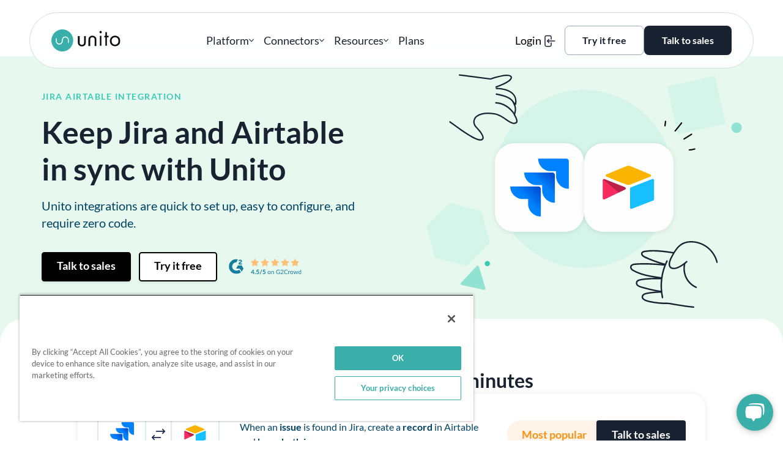

--- FILE ---
content_type: text/html; charset=UTF-8
request_url: https://unito.io/integrations/jira-airtable/
body_size: 19655
content:
<!doctype html>
<html lang="en-US">
<head>
			<!-- OneTrust Cookies Consent Notice start for unito.io -->
		<script type="text/javascript" src="https://cdn.cookielaw.org/consent/019b947e-69b3-769b-933c-fbf5ef6fa959/OtAutoBlock.js" ></script>
		<script src="https://cdn.cookielaw.org/scripttemplates/otSDKStub.js"  type="text/javascript" charset="UTF-8" data-domain-script="019b947e-69b3-769b-933c-fbf5ef6fa959" ></script>
		<!-- OneTrust Cookies Consent Notice end for unito.io -->
			<script type="text/javascript">
		function OptanonWrapper() {
			const cookieTypes = {
				STRICTLY_NECESSARY: 'C0001',
				PERFORMANCE: 'C0002',
				FUNCTIONAL: 'C0003',
				TARGETING: 'C0004',
			};
			if(OnetrustActiveGroups.includes(cookieTypes.PERFORMANCE)){
				window.DD_RUM &&
				window.DD_RUM.setTrackingConsent('granted');
			} else {
				window.DD_RUM &&
				window.DD_RUM.setTrackingConsent('not-granted');
			}
		}
	</script>
			<script
		src="https://www.datadoghq-browser-agent.com/us1/v4/datadog-rum.js"
		type="text/javascript">
	</script>
	<script>
		window.DD_RUM && window.DD_RUM.init({
		clientToken: 'pub7ece95be09845143046508045490167b',
		applicationId: '35f3ff99-8bfe-4788-97ca-fb6d164976fa',
		site: 'datadoghq.com',
		service: 'website',
		env: 'prod',
		sessionSampleRate: 100,
		sessionReplaySampleRate: 0,
		trackingConsent: 'not-granted',
		trackUserInteractions: false,
		trackResources: true,
		trackLongTasks: true,
		defaultPrivacyLevel: 'mask-user-input',
		});
		window.DD_RUM &&
		window.DD_RUM.startSessionReplayRecording();
	</script>
		<meta charset="UTF-8">
	<meta name="viewport" content="width=device-width, initial-scale=1">
	<link rel="profile" href="https://gmpg.org/xfn/11">
	<meta name='robots' content='index, follow, max-image-preview:large, max-snippet:-1, max-video-preview:-1' />
	<style>img:is([sizes="auto" i], [sizes^="auto," i]) { contain-intrinsic-size: 3000px 1500px }</style>
	
	<!-- This site is optimized with the Yoast SEO Premium plugin v26.8 (Yoast SEO v26.8) - https://yoast.com/product/yoast-seo-premium-wordpress/ -->
	<title>Jira Airtable Integration | Unito Two-Way Sync</title>
	<meta name="description" content="Sync items from one tool to another and keep them updated automatically. No more copy-pasting between Jira and Airtable." />
	<link rel="canonical" href="https://unito.io/integrations/airtable-jira/" />
	<meta property="og:locale" content="en_US" />
	<meta property="og:type" content="article" />
	<meta property="og:title" content="Jira-Airtable - Unito" />
	<meta property="og:description" content="Sync items from one tool to another and keep them updated automatically. No more copy-pasting between Jira and Airtable." />
	<meta property="og:url" content="https://unito.io/integrations/airtable-jira/" />
	<meta property="og:site_name" content="Unito" />
	<meta property="article:publisher" content="https://www.facebook.com/unitoio/" />
	<meta property="og:image" content="https://unito.io/wp-content/uploads/2025/11/site-og-image.png" />
	<meta property="og:image:width" content="1200" />
	<meta property="og:image:height" content="675" />
	<meta property="og:image:type" content="image/png" />
	<meta name="twitter:card" content="summary_large_image" />
	<meta name="twitter:site" content="@unitoio" />
	<script type="application/ld+json" class="yoast-schema-graph">{"@context":"https://schema.org","@graph":[{"@type":["WebPage","ItemPage"],"@id":"https://unito.io/integrations/jira-airtable/","url":"https://unito.io/integrations/airtable-jira/","name":"Jira Airtable Integration | Unito Two-Way Sync","isPartOf":{"@id":"https://unito.io/#website"},"datePublished":"2024-10-17T18:31:39+00:00","description":"Sync items from one tool to another and keep them updated automatically. No more copy-pasting between Jira and Airtable.","breadcrumb":{"@id":"https://unito.io/integrations/airtable-jira/#breadcrumb"},"inLanguage":"en-US","potentialAction":[{"@type":"ReadAction","target":["https://unito.io/integrations/airtable-jira/"]}]},{"@type":"BreadcrumbList","@id":"https://unito.io/integrations/airtable-jira/#breadcrumb","itemListElement":[{"@type":"ListItem","position":1,"name":"Integrations","item":"https://unito.io/integrations/"},{"@type":"ListItem","position":2,"name":"Jira-Airtable"}]},{"@type":"WebSite","@id":"https://unito.io/#website","url":"https://unito.io/","name":"Unito","description":"","publisher":{"@id":"https://unito.io/#organization"},"potentialAction":[{"@type":"SearchAction","target":{"@type":"EntryPoint","urlTemplate":"https://unito.io/?s={search_term_string}"},"query-input":{"@type":"PropertyValueSpecification","valueRequired":true,"valueName":"search_term_string"}}],"inLanguage":"en-US"},{"@type":"Organization","@id":"https://unito.io/#organization","name":"Unito","url":"https://unito.io/","logo":{"@type":"ImageObject","inLanguage":"en-US","@id":"https://unito.io/#/schema/logo/image/","url":"https://unito.io/wp-content/uploads/2023/05/NewLogoPreFill.png","contentUrl":"https://unito.io/wp-content/uploads/2023/05/NewLogoPreFill.png","width":331,"height":105,"caption":"Unito"},"image":{"@id":"https://unito.io/#/schema/logo/image/"},"sameAs":["https://www.facebook.com/unitoio/","https://x.com/unitoio","https://www.instagram.com/unitoio/","https://ca.linkedin.com/company/unito-/","https://www.youtube.com/channel/UCbOutTxbTmB4Dk1R5OsIZIg"],"numberOfEmployees":{"@type":"QuantitativeValue","minValue":"51","maxValue":"200"}}]}</script>
	<!-- / Yoast SEO Premium plugin. -->



<style id='classic-theme-styles-inline-css' type='text/css'>
/*! This file is auto-generated */
.wp-block-button__link{color:#fff;background-color:#32373c;border-radius:9999px;box-shadow:none;text-decoration:none;padding:calc(.667em + 2px) calc(1.333em + 2px);font-size:1.125em}.wp-block-file__button{background:#32373c;color:#fff;text-decoration:none}
</style>
<style id='global-styles-inline-css' type='text/css'>
:root{--wp--preset--aspect-ratio--square: 1;--wp--preset--aspect-ratio--4-3: 4/3;--wp--preset--aspect-ratio--3-4: 3/4;--wp--preset--aspect-ratio--3-2: 3/2;--wp--preset--aspect-ratio--2-3: 2/3;--wp--preset--aspect-ratio--16-9: 16/9;--wp--preset--aspect-ratio--9-16: 9/16;--wp--preset--color--black: #000000;--wp--preset--color--cyan-bluish-gray: #abb8c3;--wp--preset--color--white: #ffffff;--wp--preset--color--pale-pink: #f78da7;--wp--preset--color--vivid-red: #cf2e2e;--wp--preset--color--luminous-vivid-orange: #ff6900;--wp--preset--color--luminous-vivid-amber: #fcb900;--wp--preset--color--light-green-cyan: #7bdcb5;--wp--preset--color--vivid-green-cyan: #00d084;--wp--preset--color--pale-cyan-blue: #8ed1fc;--wp--preset--color--vivid-cyan-blue: #0693e3;--wp--preset--color--vivid-purple: #9b51e0;--wp--preset--gradient--vivid-cyan-blue-to-vivid-purple: linear-gradient(135deg,rgba(6,147,227,1) 0%,rgb(155,81,224) 100%);--wp--preset--gradient--light-green-cyan-to-vivid-green-cyan: linear-gradient(135deg,rgb(122,220,180) 0%,rgb(0,208,130) 100%);--wp--preset--gradient--luminous-vivid-amber-to-luminous-vivid-orange: linear-gradient(135deg,rgba(252,185,0,1) 0%,rgba(255,105,0,1) 100%);--wp--preset--gradient--luminous-vivid-orange-to-vivid-red: linear-gradient(135deg,rgba(255,105,0,1) 0%,rgb(207,46,46) 100%);--wp--preset--gradient--very-light-gray-to-cyan-bluish-gray: linear-gradient(135deg,rgb(238,238,238) 0%,rgb(169,184,195) 100%);--wp--preset--gradient--cool-to-warm-spectrum: linear-gradient(135deg,rgb(74,234,220) 0%,rgb(151,120,209) 20%,rgb(207,42,186) 40%,rgb(238,44,130) 60%,rgb(251,105,98) 80%,rgb(254,248,76) 100%);--wp--preset--gradient--blush-light-purple: linear-gradient(135deg,rgb(255,206,236) 0%,rgb(152,150,240) 100%);--wp--preset--gradient--blush-bordeaux: linear-gradient(135deg,rgb(254,205,165) 0%,rgb(254,45,45) 50%,rgb(107,0,62) 100%);--wp--preset--gradient--luminous-dusk: linear-gradient(135deg,rgb(255,203,112) 0%,rgb(199,81,192) 50%,rgb(65,88,208) 100%);--wp--preset--gradient--pale-ocean: linear-gradient(135deg,rgb(255,245,203) 0%,rgb(182,227,212) 50%,rgb(51,167,181) 100%);--wp--preset--gradient--electric-grass: linear-gradient(135deg,rgb(202,248,128) 0%,rgb(113,206,126) 100%);--wp--preset--gradient--midnight: linear-gradient(135deg,rgb(2,3,129) 0%,rgb(40,116,252) 100%);--wp--preset--font-size--small: 13px;--wp--preset--font-size--medium: 20px;--wp--preset--font-size--large: 36px;--wp--preset--font-size--x-large: 42px;--wp--preset--spacing--20: 0.44rem;--wp--preset--spacing--30: 0.67rem;--wp--preset--spacing--40: 1rem;--wp--preset--spacing--50: 1.5rem;--wp--preset--spacing--60: 2.25rem;--wp--preset--spacing--70: 3.38rem;--wp--preset--spacing--80: 5.06rem;--wp--preset--shadow--natural: 6px 6px 9px rgba(0, 0, 0, 0.2);--wp--preset--shadow--deep: 12px 12px 50px rgba(0, 0, 0, 0.4);--wp--preset--shadow--sharp: 6px 6px 0px rgba(0, 0, 0, 0.2);--wp--preset--shadow--outlined: 6px 6px 0px -3px rgba(255, 255, 255, 1), 6px 6px rgba(0, 0, 0, 1);--wp--preset--shadow--crisp: 6px 6px 0px rgba(0, 0, 0, 1);}:where(.is-layout-flex){gap: 0.5em;}:where(.is-layout-grid){gap: 0.5em;}body .is-layout-flex{display: flex;}.is-layout-flex{flex-wrap: wrap;align-items: center;}.is-layout-flex > :is(*, div){margin: 0;}body .is-layout-grid{display: grid;}.is-layout-grid > :is(*, div){margin: 0;}:where(.wp-block-columns.is-layout-flex){gap: 2em;}:where(.wp-block-columns.is-layout-grid){gap: 2em;}:where(.wp-block-post-template.is-layout-flex){gap: 1.25em;}:where(.wp-block-post-template.is-layout-grid){gap: 1.25em;}.has-black-color{color: var(--wp--preset--color--black) !important;}.has-cyan-bluish-gray-color{color: var(--wp--preset--color--cyan-bluish-gray) !important;}.has-white-color{color: var(--wp--preset--color--white) !important;}.has-pale-pink-color{color: var(--wp--preset--color--pale-pink) !important;}.has-vivid-red-color{color: var(--wp--preset--color--vivid-red) !important;}.has-luminous-vivid-orange-color{color: var(--wp--preset--color--luminous-vivid-orange) !important;}.has-luminous-vivid-amber-color{color: var(--wp--preset--color--luminous-vivid-amber) !important;}.has-light-green-cyan-color{color: var(--wp--preset--color--light-green-cyan) !important;}.has-vivid-green-cyan-color{color: var(--wp--preset--color--vivid-green-cyan) !important;}.has-pale-cyan-blue-color{color: var(--wp--preset--color--pale-cyan-blue) !important;}.has-vivid-cyan-blue-color{color: var(--wp--preset--color--vivid-cyan-blue) !important;}.has-vivid-purple-color{color: var(--wp--preset--color--vivid-purple) !important;}.has-black-background-color{background-color: var(--wp--preset--color--black) !important;}.has-cyan-bluish-gray-background-color{background-color: var(--wp--preset--color--cyan-bluish-gray) !important;}.has-white-background-color{background-color: var(--wp--preset--color--white) !important;}.has-pale-pink-background-color{background-color: var(--wp--preset--color--pale-pink) !important;}.has-vivid-red-background-color{background-color: var(--wp--preset--color--vivid-red) !important;}.has-luminous-vivid-orange-background-color{background-color: var(--wp--preset--color--luminous-vivid-orange) !important;}.has-luminous-vivid-amber-background-color{background-color: var(--wp--preset--color--luminous-vivid-amber) !important;}.has-light-green-cyan-background-color{background-color: var(--wp--preset--color--light-green-cyan) !important;}.has-vivid-green-cyan-background-color{background-color: var(--wp--preset--color--vivid-green-cyan) !important;}.has-pale-cyan-blue-background-color{background-color: var(--wp--preset--color--pale-cyan-blue) !important;}.has-vivid-cyan-blue-background-color{background-color: var(--wp--preset--color--vivid-cyan-blue) !important;}.has-vivid-purple-background-color{background-color: var(--wp--preset--color--vivid-purple) !important;}.has-black-border-color{border-color: var(--wp--preset--color--black) !important;}.has-cyan-bluish-gray-border-color{border-color: var(--wp--preset--color--cyan-bluish-gray) !important;}.has-white-border-color{border-color: var(--wp--preset--color--white) !important;}.has-pale-pink-border-color{border-color: var(--wp--preset--color--pale-pink) !important;}.has-vivid-red-border-color{border-color: var(--wp--preset--color--vivid-red) !important;}.has-luminous-vivid-orange-border-color{border-color: var(--wp--preset--color--luminous-vivid-orange) !important;}.has-luminous-vivid-amber-border-color{border-color: var(--wp--preset--color--luminous-vivid-amber) !important;}.has-light-green-cyan-border-color{border-color: var(--wp--preset--color--light-green-cyan) !important;}.has-vivid-green-cyan-border-color{border-color: var(--wp--preset--color--vivid-green-cyan) !important;}.has-pale-cyan-blue-border-color{border-color: var(--wp--preset--color--pale-cyan-blue) !important;}.has-vivid-cyan-blue-border-color{border-color: var(--wp--preset--color--vivid-cyan-blue) !important;}.has-vivid-purple-border-color{border-color: var(--wp--preset--color--vivid-purple) !important;}.has-vivid-cyan-blue-to-vivid-purple-gradient-background{background: var(--wp--preset--gradient--vivid-cyan-blue-to-vivid-purple) !important;}.has-light-green-cyan-to-vivid-green-cyan-gradient-background{background: var(--wp--preset--gradient--light-green-cyan-to-vivid-green-cyan) !important;}.has-luminous-vivid-amber-to-luminous-vivid-orange-gradient-background{background: var(--wp--preset--gradient--luminous-vivid-amber-to-luminous-vivid-orange) !important;}.has-luminous-vivid-orange-to-vivid-red-gradient-background{background: var(--wp--preset--gradient--luminous-vivid-orange-to-vivid-red) !important;}.has-very-light-gray-to-cyan-bluish-gray-gradient-background{background: var(--wp--preset--gradient--very-light-gray-to-cyan-bluish-gray) !important;}.has-cool-to-warm-spectrum-gradient-background{background: var(--wp--preset--gradient--cool-to-warm-spectrum) !important;}.has-blush-light-purple-gradient-background{background: var(--wp--preset--gradient--blush-light-purple) !important;}.has-blush-bordeaux-gradient-background{background: var(--wp--preset--gradient--blush-bordeaux) !important;}.has-luminous-dusk-gradient-background{background: var(--wp--preset--gradient--luminous-dusk) !important;}.has-pale-ocean-gradient-background{background: var(--wp--preset--gradient--pale-ocean) !important;}.has-electric-grass-gradient-background{background: var(--wp--preset--gradient--electric-grass) !important;}.has-midnight-gradient-background{background: var(--wp--preset--gradient--midnight) !important;}.has-small-font-size{font-size: var(--wp--preset--font-size--small) !important;}.has-medium-font-size{font-size: var(--wp--preset--font-size--medium) !important;}.has-large-font-size{font-size: var(--wp--preset--font-size--large) !important;}.has-x-large-font-size{font-size: var(--wp--preset--font-size--x-large) !important;}
:where(.wp-block-post-template.is-layout-flex){gap: 1.25em;}:where(.wp-block-post-template.is-layout-grid){gap: 1.25em;}
:where(.wp-block-columns.is-layout-flex){gap: 2em;}:where(.wp-block-columns.is-layout-grid){gap: 2em;}
:root :where(.wp-block-pullquote){font-size: 1.5em;line-height: 1.6;}
</style>
<link rel='stylesheet' id='theme-styles-css' href='https://unito.io/wp-content/themes/unito/assets/build/theme.min.css?ver=2.2.1031' type='text/css' media='all' />
<link rel="https://api.w.org/" href="https://unito.io/wp-json/" /><link rel="alternate" title="JSON" type="application/json" href="https://unito.io/wp-json/wp/v2/integration/12018" />	<link rel="apple-touch-icon" sizes="180x180" href="https://unito.io/apple-touch-icon.png?v=2.2.1031">
	<link rel="icon" type="image/png" sizes="32x32" href="https://unito.io/favicon-32x32.png?v=2.2.1031">
	<link rel="icon" type="image/png" sizes="16x16" href="https://unito.io/favicon-16x16.png?v=2.2.1031">
	<link rel="manifest" href="https://unito.io/site.webmanifest?v=2.2.1031">
	<link rel="mask-icon" href="https://unito.io/safari-pinned-tab.svg?v=2.2.1031" color="#187d9d">
	<meta name="apple-mobile-web-app-title" content="Unito">
	<meta name="application-name" content="Unito">
	<meta name="msapplication-TileColor" content="#187d9d">
	<meta name="theme-color" content="#187d9d">
				<link rel="preload" as="font" type="font/woff2" href="https://unito.io/wp-content/themes/unito/assets/build/fonts/lato-latin-300-normal.woff2" crossorigin>
				<link rel="preload" as="font" type="font/woff2" href="https://unito.io/wp-content/themes/unito/assets/build/fonts/lato-latin-400-normal.woff2" crossorigin>
				<link rel="preload" as="font" type="font/woff2" href="https://unito.io/wp-content/themes/unito/assets/build/fonts/lato-latin-700-normal.woff2" crossorigin>
			<link rel=preload as=image href="https://unito.io/wp-content/themes/unito/assets/build/images/unito-logo.svg?v=2.2.1031">
			<link rel="preload" href="https://unito.io/wp-content/themes/unito/assets/build/theme.min.css?ver=2.2.1031" as="style">
				<link rel="preload"
				href="https://unito.io/wp-content/themes/unito/assets/build/front-end-async.min.js?ver=2.2.1031"
				as="script"
				crossorigin>
		<meta name="generator" content="WP Rocket 3.20.3" data-wpr-features="wpr_preload_links wpr_desktop" /></head>
<body class="wp-singular integration-template-default single single-integration postid-12018 wp-embed-responsive wp-theme-unito wp-is-desktop-device">
<div data-rocket-location-hash="54257ff4dc2eb7aae68fa23eb5f11e06" id="page" class="site">
	<a class="skip-link screen-reader-text" href="#content" data-role="none">Skip to content</a>
	<a class="skip-link screen-reader-text" href="#mainMenu" data-role="none">Skip to navigation</a>

	<header data-rocket-location-hash="fc409f86088b20b81d38a444febf083b" id="masthead" class="site-header">

		<div data-rocket-location-hash="fac33bc4c5070cb0ab6aa14d08d2dea2" class="header-interior-wrapper">
			<div class="content-wrap">

				<div class="header__branding-wrap">
					<a class="site-logo" href="https://unito.io/" rel="home">
												<img width="331.4" height="105" src="https://unito.io/wp-content/themes/unito/assets/build/images/unito-logo.svg?v=2.2.1031" alt="Unito logo" />
					</a>

											<p class="site-title"><a href="https://unito.io/" rel="home">Unito</a></p>
									</div>

				<div data-nosnippet class="header__menu-toggle" >

					<button name="main menu toggle" id="menuToggle" class="menu-toggle hamburger" type="button">
						<span class="hamburger-box">
							<span class="hamburger-inner">
								<span class="toggle-text visually-hidden">Main menu toggle</span>
							</span>
						</span>
					</button>
				</div>

				<nav data-nosnippet id="siteNavigationContainer" class="header__site-navigation" role="navigation" aria-label="Main">
					<ul id="mainMenu" class="menu main-menu" itemscope itemtype="http://schema.org/ItemList http://www.schema.org/SiteNavigationElement"><li   itemprop="itemListElement" itemtype="http://schema.org/WebPage" aria-haspopup="true" aria-expanded="false" id="menu-item-25178" class="main-menu__platform-section menu-item menu-item-type-custom menu-item-object-custom menu-item-has-children menu-item-25178 main-menu__item main-menu__item--depth-0"><div  class="menu-item__interior" ><span itemprop='name' data-menu-item-name='Platform'>Platform</span><div class='dropdown-arrow'><svg xmlns="http://www.w3.org/2000/svg" viewBox="0 0 9 6" fill="none">
<path d="M7.93362 0.825915L7.93359 0.825942L4.54953 4.15883L1.16372 0.825915C1.02141 0.685828 0.792 0.685828 0.64969 0.825915L0.754918 0.932812L0.64969 0.825915L0.522904 0.950719C0.379288 1.09209 0.379279 1.32194 0.522879 1.46332C0.522888 1.46333 0.522896 1.46333 0.522904 1.46334L4.29074 5.17406L4.29076 5.17408C4.43307 5.31417 4.66248 5.31417 4.80479 5.17408L4.80481 5.17406L8.57152 1.46444C8.57175 1.46422 8.57198 1.46399 8.57222 1.46376C8.71822 1.3223 8.71804 1.09208 8.57443 0.950719L8.44765 0.825914C8.30534 0.685828 8.07593 0.685828 7.93362 0.825915Z" fill="#192230" stroke="#192230" stroke-width="0.3"/>
</svg></div></div><div class='main-menu__dropdown-wrapper'><ul class="main-menu__dropdown"><li   itemprop="itemListElement" itemtype="http://schema.org/WebPage" aria-haspopup="true" aria-expanded="true" id="menu-item-25179" class="main-menu__discover-unito-section menu-item menu-item-type-custom menu-item-object-custom menu-item-has-children menu-item-25179 main-menu__item main-menu__item--depth-1"><div  class="menu-item__interior dropdown-section-title" ><span itemprop='name' data-menu-item-name='Discover Unito'>Discover Unito</span></div><ul class="dropdown-section"><li   itemprop="itemListElement" itemtype="http://schema.org/WebPage" id="menu-item-25180" class="main-menu__quick-link-platform-overview menu-item menu-item-type-post_type menu-item-object-page menu-item-25180 main-menu__item main-menu__item--depth-2"><a  class="menu-item__interior" itemprop="url" href="https://unito.io/platform-overview/" ><div class="menu-item__icon icon-platform-overview"></div><span itemprop='name' data-menu-item-name='Platform overview'>Platform overview</span><p class='menu-item__description'>2-way syncing across your stack</p></a></li>
<li   itemprop="itemListElement" itemtype="http://schema.org/WebPage" id="menu-item-25182" class="main-menu__quick-link-2-way-sync menu-item menu-item-type-post_type menu-item-object-page menu-item-25182 main-menu__item main-menu__item--depth-2"><a  class="menu-item__interior" itemprop="url" href="https://unito.io/discover-two-way-sync/" ><div class="menu-item__icon icon-2-way-sync"></div><span itemprop='name' data-menu-item-name='Two-way sync'>Two-way sync</span><p class='menu-item__description'>Discover a simpler way to build integrations.</p></a></li>
<li   itemprop="itemListElement" itemtype="http://schema.org/WebPage" id="menu-item-25181" class="main-menu__quick-link-data-security menu-item menu-item-type-post_type menu-item-object-page menu-item-25181 main-menu__item main-menu__item--depth-2"><a  class="menu-item__interior" itemprop="url" href="https://unito.io/security/" ><div class="menu-item__icon icon-data-security"></div><span itemprop='name' data-menu-item-name='Data security'>Data security</span><p class='menu-item__description'>Discover our enterprise-level security</p></a></li>
</ul></li>
<li   itemprop="itemListElement" itemtype="http://schema.org/WebPage" aria-haspopup="true" aria-expanded="true" id="menu-item-26428" class="main-menu__use-cases-section menu-item menu-item-type-custom menu-item-object-custom menu-item-has-children menu-item-26428 main-menu__item main-menu__item--depth-1"><div  class="menu-item__interior dropdown-section-title" ><span itemprop='name' data-menu-item-name='Use cases'>Use cases</span></div><ul class="dropdown-section"><li   itemprop="itemListElement" itemtype="http://schema.org/WebPage" id="menu-item-26433" class="menu-item menu-item-type-post_type menu-item-object-use-case menu-item-26433 main-menu__item main-menu__item--depth-2"><a  class="menu-item__interior" itemprop="url" href="https://unito.io/use-cases/ticket-escalation/" ><span itemprop='name' data-menu-item-name='Ticket Escalation'>Ticket Escalation</span></a></li>
<li   itemprop="itemListElement" itemtype="http://schema.org/WebPage" id="menu-item-26430" class="menu-item menu-item-type-post_type menu-item-object-use-case menu-item-26430 main-menu__item main-menu__item--depth-2"><a  class="menu-item__interior" itemprop="url" href="https://unito.io/use-cases/software-development/" ><span itemprop='name' data-menu-item-name='Software Development'>Software Development</span></a></li>
<li   itemprop="itemListElement" itemtype="http://schema.org/WebPage" id="menu-item-26431" class="menu-item menu-item-type-post_type menu-item-object-use-case menu-item-26431 main-menu__item main-menu__item--depth-2"><a  class="menu-item__interior" itemprop="url" href="https://unito.io/use-cases/project-management/" ><span itemprop='name' data-menu-item-name='Project Management'>Project Management</span></a></li>
<li   itemprop="itemListElement" itemtype="http://schema.org/WebPage" id="menu-item-26429" class="menu-item menu-item-type-post_type menu-item-object-use-case menu-item-26429 main-menu__item main-menu__item--depth-2"><a  class="menu-item__interior" itemprop="url" href="https://unito.io/use-cases/ai-agent-integration/" ><span itemprop='name' data-menu-item-name='AI Agent Integration'>AI Agent Integration</span></a></li>
<li   itemprop="itemListElement" itemtype="http://schema.org/WebPage" id="menu-item-26434" class="menu-item menu-item-type-post_type menu-item-object-use-case menu-item-26434 main-menu__item main-menu__item--depth-2"><a  class="menu-item__interior" itemprop="url" href="https://unito.io/use-cases/time-tracking/" ><span itemprop='name' data-menu-item-name='Time Tracking and Billing'>Time Tracking and Billing</span></a></li>
<li   itemprop="itemListElement" itemtype="http://schema.org/WebPage" id="menu-item-26432" class="menu-item menu-item-type-post_type menu-item-object-use-case menu-item-26432 main-menu__item main-menu__item--depth-2"><a  class="menu-item__interior" itemprop="url" href="https://unito.io/use-cases/record-syncing/" ><span itemprop='name' data-menu-item-name='Record Syncing'>Record Syncing</span></a></li>
</ul></li>
<li   itemprop="itemListElement" itemtype="http://schema.org/WebPage" aria-haspopup="true" aria-expanded="true" id="menu-item-25184" class="main-menu__other-products-section menu-item menu-item-type-custom menu-item-object-custom menu-item-has-children menu-item-25184 main-menu__item main-menu__item--depth-1"><div  class="menu-item__interior dropdown-section-title" ><span itemprop='name' data-menu-item-name='Other products'>Other products</span></div><ul class="dropdown-section"><li   itemprop="itemListElement" itemtype="http://schema.org/WebPage" id="menu-item-25185" class="menu-item menu-item-type-post_type menu-item-object-page menu-item-25185 main-menu__item main-menu__item--depth-2"><a  class="menu-item__interior" itemprop="url" href="https://unito.io/unito-sync-embed/" ><span itemprop='name' data-menu-item-name='Sync Embed'>Sync Embed</span></a></li>
<li   itemprop="itemListElement" itemtype="http://schema.org/WebPage" id="menu-item-25186" class="menu-item menu-item-type-post_type menu-item-object-page menu-item-25186 main-menu__item main-menu__item--depth-2"><a  class="menu-item__interior" itemprop="url" href="https://unito.io/integrations-platform/" ><span itemprop='name' data-menu-item-name='Developer Platform'>Developer Platform</span></a></li>
</ul></li>
</ul></div></li>
<li   itemprop="itemListElement" itemtype="http://schema.org/WebPage" aria-haspopup="true" aria-expanded="false" id="menu-item-25187" class="main-menu__connectors-section menu-item menu-item-type-custom menu-item-object-custom menu-item-has-children menu-item-25187 main-menu__item main-menu__item--depth-0"><div  class="menu-item__interior" ><span itemprop='name' data-menu-item-name='Connectors'>Connectors</span><div class='dropdown-arrow'><svg xmlns="http://www.w3.org/2000/svg" viewBox="0 0 9 6" fill="none">
<path d="M7.93362 0.825915L7.93359 0.825942L4.54953 4.15883L1.16372 0.825915C1.02141 0.685828 0.792 0.685828 0.64969 0.825915L0.754918 0.932812L0.64969 0.825915L0.522904 0.950719C0.379288 1.09209 0.379279 1.32194 0.522879 1.46332C0.522888 1.46333 0.522896 1.46333 0.522904 1.46334L4.29074 5.17406L4.29076 5.17408C4.43307 5.31417 4.66248 5.31417 4.80479 5.17408L4.80481 5.17406L8.57152 1.46444C8.57175 1.46422 8.57198 1.46399 8.57222 1.46376C8.71822 1.3223 8.71804 1.09208 8.57443 0.950719L8.44765 0.825914C8.30534 0.685828 8.07593 0.685828 7.93362 0.825915Z" fill="#192230" stroke="#192230" stroke-width="0.3"/>
</svg></div></div><div class='main-menu__dropdown-wrapper'><ul class="main-menu__dropdown"><li   itemprop="itemListElement" itemtype="http://schema.org/WebPage" aria-haspopup="true" aria-expanded="true" id="menu-item-25188" class="main-menu__featured-connectors-section menu-item menu-item-type-custom menu-item-object-custom menu-item-has-children menu-item-25188 main-menu__item main-menu__item--depth-1"><div  class="menu-item__interior dropdown-section-title" ><span itemprop='name' data-menu-item-name='Featured connectors'>Featured connectors</span></div><ul class="dropdown-section"><li   itemprop="itemListElement" itemtype="http://schema.org/WebPage" id="menu-item-25189" class="menu-item menu-item-type-post_type menu-item-object-tool menu-item-25189 main-menu__item main-menu__item--depth-2"><a  class="menu-item__interior" itemprop="url" href="https://unito.io/connectors/asana/" ><div class="menu-item__tool-icon-wrap"><img width="320" height="1" src="https://unito.io/wp-content/uploads/2024/11/connector-icon_asana.svg" class="menu-item__tool-icon" alt="Asana logo" loading="eager" itemprop="image" decoding="async" /></div><span itemprop='name' data-menu-item-name='Asana'>Asana</span></a></li>
<li   itemprop="itemListElement" itemtype="http://schema.org/WebPage" id="menu-item-25190" class="menu-item menu-item-type-post_type menu-item-object-tool menu-item-25190 main-menu__item main-menu__item--depth-2"><a  class="menu-item__interior" itemprop="url" href="https://unito.io/connectors/jira/" ><div class="menu-item__tool-icon-wrap"><img width="320" height="1" src="https://unito.io/wp-content/uploads/2024/11/connector-icon_jira.svg" class="menu-item__tool-icon" alt="Jira logo" loading="eager" itemprop="image" decoding="async" /></div><span itemprop='name' data-menu-item-name='Jira'>Jira</span></a></li>
<li   itemprop="itemListElement" itemtype="http://schema.org/WebPage" id="menu-item-25191" class="menu-item menu-item-type-post_type menu-item-object-tool menu-item-25191 main-menu__item main-menu__item--depth-2"><a  class="menu-item__interior" itemprop="url" href="https://unito.io/connectors/azure-devops/" ><div class="menu-item__tool-icon-wrap"><img width="320" height="1" src="https://unito.io/wp-content/uploads/2024/11/connector-icon_azure-devops.svg" class="menu-item__tool-icon" alt="Azure DevOps logo" loading="eager" itemprop="image" decoding="async" /></div><span itemprop='name' data-menu-item-name='Azure DevOps'>Azure DevOps</span></a></li>
<li   itemprop="itemListElement" itemtype="http://schema.org/WebPage" id="menu-item-25192" class="menu-item menu-item-type-post_type menu-item-object-tool menu-item-25192 main-menu__item main-menu__item--depth-2"><a  class="menu-item__interior" itemprop="url" href="https://unito.io/connectors/servicenow/" ><div class="menu-item__tool-icon-wrap"><img width="320" height="1" src="https://unito.io/wp-content/uploads/2024/11/connector-icon_servicenow.svg" class="menu-item__tool-icon" alt="ServiceNow logo" loading="eager" itemprop="image" decoding="async" /></div><span itemprop='name' data-menu-item-name='ServiceNow'>ServiceNow</span></a></li>
<li   itemprop="itemListElement" itemtype="http://schema.org/WebPage" id="menu-item-25193" class="menu-item menu-item-type-post_type menu-item-object-tool menu-item-25193 main-menu__item main-menu__item--depth-2"><a  class="menu-item__interior" itemprop="url" href="https://unito.io/connectors/salesforce/" ><div class="menu-item__tool-icon-wrap"><img width="320" height="1" src="https://unito.io/wp-content/uploads/2024/11/connector-icon_salesforce.svg" class="menu-item__tool-icon" alt="Salesforce logo" loading="eager" itemprop="image" decoding="async" /></div><span itemprop='name' data-menu-item-name='Salesforce'>Salesforce</span></a></li>
<li   itemprop="itemListElement" itemtype="http://schema.org/WebPage" id="menu-item-25194" class="menu-item menu-item-type-post_type menu-item-object-tool menu-item-25194 main-menu__item main-menu__item--depth-2"><a  class="menu-item__interior" itemprop="url" href="https://unito.io/connectors/smartsheet/" ><div class="menu-item__tool-icon-wrap"><img width="320" height="1" src="https://unito.io/wp-content/uploads/2024/11/connector-icon_smartsheet.svg" class="menu-item__tool-icon" alt="Smartsheet logo" loading="eager" itemprop="image" decoding="async" /></div><span itemprop='name' data-menu-item-name='Smartsheet'>Smartsheet</span></a></li>
</ul></li>
<li   itemprop="itemListElement" itemtype="http://schema.org/WebPage" aria-haspopup="true" aria-expanded="true" id="menu-item-25195" class="menu-discover-all-60-connectors menu-item menu-item-type-custom menu-item-object-custom menu-item-has-children menu-item-25195 main-menu__item main-menu__item--depth-1"><div  class="menu-item__interior dropdown-section-title" ><span itemprop='name' data-menu-item-name='Discover all of our 60+ connectors'>Discover all of our 60+ connectors</span></div><ul class="dropdown-section"><li   itemprop="itemListElement" itemtype="http://schema.org/WebPage" id="menu-item-25196" class="menu-item menu-item-type-post_type_archive menu-item-object-tool menu-item-25196 main-menu__item main-menu__item--depth-2"><a  class="menu-item__interior" itemprop="url" href="https://unito.io/connectors/" ><span itemprop='name' data-menu-item-name='See all connectors'>See all connectors</span></a></li>
</ul></li>
</ul></div></li>
<li   itemprop="itemListElement" itemtype="http://schema.org/WebPage" aria-haspopup="true" aria-expanded="false" id="menu-item-25197" class="main-menu__resources-section menu-item menu-item-type-custom menu-item-object-custom menu-item-has-children menu-item-25197 main-menu__item main-menu__item--depth-0"><div  class="menu-item__interior" ><span itemprop='name' data-menu-item-name='Resources'>Resources</span><div class='dropdown-arrow'><svg xmlns="http://www.w3.org/2000/svg" viewBox="0 0 9 6" fill="none">
<path d="M7.93362 0.825915L7.93359 0.825942L4.54953 4.15883L1.16372 0.825915C1.02141 0.685828 0.792 0.685828 0.64969 0.825915L0.754918 0.932812L0.64969 0.825915L0.522904 0.950719C0.379288 1.09209 0.379279 1.32194 0.522879 1.46332C0.522888 1.46333 0.522896 1.46333 0.522904 1.46334L4.29074 5.17406L4.29076 5.17408C4.43307 5.31417 4.66248 5.31417 4.80479 5.17408L4.80481 5.17406L8.57152 1.46444C8.57175 1.46422 8.57198 1.46399 8.57222 1.46376C8.71822 1.3223 8.71804 1.09208 8.57443 0.950719L8.44765 0.825914C8.30534 0.685828 8.07593 0.685828 7.93362 0.825915Z" fill="#192230" stroke="#192230" stroke-width="0.3"/>
</svg></div></div><div class='main-menu__dropdown-wrapper'><ul class="main-menu__dropdown"><li   itemprop="itemListElement" itemtype="http://schema.org/WebPage" aria-haspopup="true" aria-expanded="true" id="menu-item-25198" class="main-menu__featured-resources-section menu-item menu-item-type-custom menu-item-object-custom menu-item-has-children menu-item-25198 main-menu__item main-menu__item--depth-1"><div  class="menu-item__interior dropdown-section-title" ><span itemprop='name' data-menu-item-name='Featured'>Featured</span></div><ul class="dropdown-section"><li   itemprop="itemListElement" itemtype="http://schema.org/WebPage" id="menu-item-25199" class="main-menu__featured-resource menu-item menu-item-type-post_type menu-item-object-post menu-item-25199 main-menu__item main-menu__item--depth-2"><a  class="menu-item__interior" itemprop="url" href="https://unito.io/blog/unito-power-of-sync-ebook/" ><div class='menu-item__post-image menu-item__post-image--power-of-sync'><img width="512" height="853" src="https://unito.io/wp-content/uploads/2024/02/red-flags-campaign-EBook-512x853.png" class="attachment-medium size-medium" alt="" loading="eager" itemprop="image" decoding="async" fetchpriority="high" srcset="https://unito.io/wp-content/uploads/2024/02/red-flags-campaign-EBook-512x853.png 512w, https://unito.io/wp-content/uploads/2024/02/red-flags-campaign-EBook-320x533.png 320w, https://unito.io/wp-content/uploads/2024/02/red-flags-campaign-EBook-384x640.png 384w, https://unito.io/wp-content/uploads/2024/02/red-flags-campaign-EBook-455x758.png 455w, https://unito.io/wp-content/uploads/2024/02/red-flags-campaign-EBook.png 558w" sizes="(max-width: 512px) 100vw, 512px" /></div><span itemprop='name' data-menu-item-name='E-book: The Power of Sync'>E-book: The Power of Sync</span></a></li>
<li   itemprop="itemListElement" itemtype="http://schema.org/WebPage" id="menu-item-25200" class="main-menu__featured-resource menu-item menu-item-type-post_type menu-item-object-case-study menu-item-25200 main-menu__item main-menu__item--depth-2"><a  class="menu-item__interior" itemprop="url" href="https://unito.io/case-studies/hubspot-integrates-jira-asana-airtable/" ><div class='menu-item__post-image'><img width="512" height="1" src="https://unito.io/wp-content/uploads/2024/11/connector-icon_hubspot.svg" class="attachment-medium size-medium" alt="" loading="eager" itemprop="image" decoding="async" /></div><span itemprop='name' data-menu-item-name='How HubSpot saves $595K/year with Unito'>How HubSpot saves $595K/year with Unito</span></a></li>
</ul></li>
<li   itemprop="itemListElement" itemtype="http://schema.org/WebPage" aria-haspopup="true" aria-expanded="true" id="menu-item-25202" class="main-menu__learn-and-evaluate-section menu-item menu-item-type-custom menu-item-object-custom menu-item-has-children menu-item-25202 main-menu__item main-menu__item--depth-1"><div  class="menu-item__interior dropdown-section-title" ><span itemprop='name' data-menu-item-name='Learn and evaluate'>Learn and evaluate</span></div><ul class="dropdown-section"><li   itemprop="itemListElement" itemtype="http://schema.org/WebPage" id="menu-item-25203" class="main-menu__quick-link-roi-calculator menu-item menu-item-type-post_type menu-item-object-page menu-item-25203 main-menu__item main-menu__item--depth-2"><a  class="menu-item__interior" itemprop="url" href="https://unito.io/enterprise-savings-calculator/" ><div class="menu-item__icon icon-roi-calculator"></div><span itemprop='name' data-menu-item-name='Cost Savings Calculator'>Cost Savings Calculator</span></a></li>
<li   itemprop="itemListElement" itemtype="http://schema.org/WebPage" id="menu-item-25204" class="main-menu__quick-link-case-studies menu-item menu-item-type-post_type_archive menu-item-object-case-study menu-item-25204 main-menu__item main-menu__item--depth-2"><a  class="menu-item__interior" itemprop="url" href="https://unito.io/case-studies/" ><div class="menu-item__icon icon-case-studies"></div><span itemprop='name' data-menu-item-name='Case studies'>Case studies</span></a></li>
<li   itemprop="itemListElement" itemtype="http://schema.org/WebPage" id="menu-item-25406" class="main-menu__quick-link-webinars menu-item menu-item-type-post_type_archive menu-item-object-event menu-item-25406 main-menu__item main-menu__item--depth-2"><a  class="menu-item__interior" itemprop="url" href="https://unito.io/events/" ><div class="menu-item__icon icon-webinars"></div><span itemprop='name' data-menu-item-name='Webinars and events'>Webinars and events</span></a></li>
<li   itemprop="itemListElement" itemtype="http://schema.org/WebPage" id="menu-item-25206" class="main-menu__quick-link-blog menu-item menu-item-type-post_type_archive menu-item-object-post menu-item-25206 main-menu__item main-menu__item--depth-2"><a  class="menu-item__interior" itemprop="url" href="https://unito.io/blog/" ><div class="menu-item__icon icon-blog"></div><span itemprop='name' data-menu-item-name='Blog'>Blog</span></a></li>
</ul></li>
<li   itemprop="itemListElement" itemtype="http://schema.org/WebPage" aria-haspopup="true" aria-expanded="true" id="menu-item-25207" class="main-menu__success-section menu-item menu-item-type-custom menu-item-object-custom menu-item-has-children menu-item-25207 main-menu__item main-menu__item--depth-1"><div  class="menu-item__interior dropdown-section-title" ><span itemprop='name' data-menu-item-name='Success'>Success</span></div><ul class="dropdown-section"><li   itemprop="itemListElement" itemtype="http://schema.org/WebPage" id="menu-item-25208" class="main-menu__quick-link-unito-docs menu-item menu-item-type-custom menu-item-object-custom menu-item-25208 main-menu__item main-menu__item--depth-2"><a  class="menu-item__interior" itemprop="url" href="https://guide.unito.io/en/" ><div class="menu-item__icon icon-unito-docs"></div><span itemprop='name' data-menu-item-name='Help Center'>Help Center</span></a></li>
<li   itemprop="itemListElement" itemtype="http://schema.org/WebPage" id="menu-item-25209" class="main-menu__quick-link-partner-program menu-item menu-item-type-post_type menu-item-object-page menu-item-25209 main-menu__item main-menu__item--depth-2"><a  class="menu-item__interior" itemprop="url" href="https://unito.io/partner-program/" ><div class="menu-item__icon icon-partner-program"></div><span itemprop='name' data-menu-item-name='Partner Program'>Partner Program</span></a></li>
<li   itemprop="itemListElement" itemtype="http://schema.org/WebPage" id="menu-item-25210" class="main-menu__quick-link-walkthroughs menu-item menu-item-type-custom menu-item-object-custom menu-item-25210 main-menu__item main-menu__item--depth-2"><a  class="menu-item__interior" itemprop="url" href="/resources/?resourceFilter=Guides" ><div class="menu-item__icon icon-walkthroughs"></div><span itemprop='name' data-menu-item-name='Walkthroughs'>Walkthroughs</span></a></li>
</ul></li>
<li   itemprop="itemListElement" itemtype="http://schema.org/WebPage" aria-haspopup="true" aria-expanded="true" id="menu-item-25211" class="main-menu__resources-library-section menu-item menu-item-type-custom menu-item-object-custom menu-item-has-children menu-item-25211 main-menu__item main-menu__item--depth-1"><div  class="menu-item__interior dropdown-section-title" ><span itemprop='name' data-menu-item-name='Guides, webinars, and more – all in one place'>Guides, webinars, and more – all in one place</span></div><ul class="dropdown-section"><li   itemprop="itemListElement" itemtype="http://schema.org/WebPage" id="menu-item-25212" class="main-menu__resources-library-section menu-item menu-item-type-post_type_archive menu-item-object-resource menu-item-25212 main-menu__item main-menu__item--depth-2"><a  class="menu-item__interior" itemprop="url" href="https://unito.io/resources/" ><span itemprop='name' data-menu-item-name='Browse all resources'>Browse all resources</span></a></li>
</ul></li>
</ul></div></li>
<li   itemprop="itemListElement" itemtype="http://schema.org/WebPage" id="menu-item-25213" class="menu-item menu-item-type-post_type menu-item-object-page menu-item-25213 main-menu__item main-menu__item--depth-0"><a  class="menu-item__interior" itemprop="url" href="https://unito.io/pricing/" ><span itemprop='name' data-menu-item-name='Plans'>Plans</span></a></li>
<li itemprop="itemListElement" itemtype="http://schema.org/WebPage" class="main-menu__cta hide-desktop menu-item main-menu__item main-menu__item--depth-0" ><a class="menu-item__interior" itemprop="url" href="https://app.unito.io/#/signup"><span itemprop="name" data-menu-item-name="Try it free">Try it free</span></a></li><li itemprop="itemListElement" itemtype="http://schema.org/WebPage" class="main-menu__demo hide-desktop menu-item main-menu__item main-menu__item--depth-0" ><a class="menu-item__interior" itemprop="url" href="https://unito.io/demo/"><span itemprop="name" data-menu-item-name="Talk to sales">Talk to sales</span></a></li><li itemprop="itemListElement" itemtype="http://schema.org/WebPage" class="main-menu__login hide-desktop menu-item main-menu__item main-menu__item--depth-0" ><a class="menu-item__interior" itemprop="url" href="https://app.unito.io/#/login"><div class="menu-item__icon"><svg xmlns="http://www.w3.org/2000/svg" viewBox="0 0 24 25" fill="none">
<g id="Frame">
<path id="Vector" d="M15.75 9.5791V5.8291C15.75 5.23236 15.5129 4.66007 15.091 4.23811C14.669 3.81615 14.0967 3.5791 13.5 3.5791H7.5C6.90326 3.5791 6.33097 3.81615 5.90901 4.23811C5.48705 4.66007 5.25 5.23236 5.25 5.8291V19.3291C5.25 19.9258 5.48705 20.4981 5.90901 20.9201C6.33097 21.342 6.90326 21.5791 7.5 21.5791H13.5C14.0967 21.5791 14.669 21.342 15.091 20.9201C15.5129 20.4981 15.75 19.9258 15.75 19.3291V15.5791M12 9.5791L9 12.5791M9 12.5791L12 15.5791M9 12.5791H21.75" stroke="#192230" stroke-width="1.5" stroke-linecap="round" stroke-linejoin="round"/>
</g>
</svg></div><span itemprop="name" data-menu-item-name="Login">Login</span></a></li></ul>				</nav>
				<div class="header__cta">
					<!-- Login button with icon -->
					<a data-track-event="click"
						data-track-action="WEBSITE_NAV-INTERACTION"
						data-track-label="menu-item-clicked: Login"
						class="button button--white nav-button__login"
						itemprop="url"
						href="https://app.unito.io/#/login">
						<span itemprop="name">Login</span>
						<svg xmlns="http://www.w3.org/2000/svg" viewBox="0 0 24 25" fill="none" class="nav-button__icon">
<g id="Frame">
<path id="Vector" d="M15.75 9.5791V5.8291C15.75 5.23236 15.5129 4.66007 15.091 4.23811C14.669 3.81615 14.0967 3.5791 13.5 3.5791H7.5C6.90326 3.5791 6.33097 3.81615 5.90901 4.23811C5.48705 4.66007 5.25 5.23236 5.25 5.8291V19.3291C5.25 19.9258 5.48705 20.4981 5.90901 20.9201C6.33097 21.342 6.90326 21.5791 7.5 21.5791H13.5C14.0967 21.5791 14.669 21.342 15.091 20.9201C15.5129 20.4981 15.75 19.9258 15.75 19.3291V15.5791M12 9.5791L9 12.5791M9 12.5791L12 15.5791M9 12.5791H21.75" stroke="#192230" stroke-width="1.5" stroke-linecap="round" stroke-linejoin="round"/>
</g>
</svg>					</a>
						<!-- Try it free button -->
	<a data-track-event="click"
		data-track-action="WEBSITE_NAV-INTERACTION"
		data-track-label="menu-item-clicked: Try it free "
		class="nav-button__try-free"
		id="mainNavPrimaryCTA"
		itemprop="url"
		href="https://app.unito.io/#/signup">
		<span itemprop="name">Try it free</span>
	</a>

<!-- Talk to sales button -->
<a data-track-event="click"
	data-track-action="WEBSITE_NAV-INTERACTION"
	data-track-label="menu-item-clicked: contact sales"
	data-click-event="WEBSITE_CONTACT-OPEN_CONTACT-SALES"	class="nav-button__talk-sales"
	itemprop="url"
	href="https://unito.io/demo/">
	<span itemprop="name">Talk to sales</span>
</a>
				</div>
			</div>
		</div>
	</header>

	<main data-rocket-location-hash="efdc04d87823bd59d1413e4ff6083114" id="content" class="site-content">
	<article data-rocket-location-hash="c8948ea32f3b3872f8268873422e7d49" id="post-12018" class="post-12018 integration type-integration status-publish hentry">

		<div class="section-wrap bg--color__brand__green--lighter" style="padding-bottom: 4rem;">

			<div class="block-hero">
	<div class="hero__content ">

		
					<h1 class="hero-tagline">Jira Airtable Integration</h1>
		
						<h2 class="hero-title">Keep Jira and Airtable in sync with&nbsp;Unito</h2>
					
					<div class="hero-body">
				<p>Unito integrations are quick to set up, easy to configure, and require zero code.</p>
			</div>
		
					<div class="hero-ctas">
												<a
									class="button button--black button--demo"
									href="https://unito.io/demo/"

																												rel="noopener"
																		data-track-event="click"
									data-track-action="WEBSITE_CONTACT-OPEN_CONTACT-SALES"
									data-track-label="hero: hero: button demo"
									>
									Talk to sales								</a>
																<a
									class="button button--white"
									href="https://app.unito.io/api/sync/jira/airtable/"

																												rel="noopener"
																		data-track-event="click"
									data-track-action="WEBSITE_LAUNCH-APP"
									data-track-label="hero: hero signup cta"
									>
									Try it free								</a>
													<div class="hero__g2-badge">
						<img style="object-fit: contain;" src="https://unito.io/wp-content/themes/unito/assets/build/images/g2-pill-transparent.svg" alt="Unito's G2 rating">
					</div>
							</div>
		
		
	</div>

			<div class="hero__media hero__media--integration ">
			
						<div class="hero-visual--integration">
							<img width="541" height="384" src="https://unito.io/wp-content/uploads/2024/04/integrations-hero-bg.svg" class="hero-visual__tool-icons-bg" alt="" decoding="async" />							<div class="hero-visual__tool-icon-wrap">
								<div class="hero-visual__tool-icon slide-left-to-right"><svg xmlns="http://www.w3.org/2000/svg" fill="none" viewBox="0 0 72 72" alt="Jira icon"><path fill="#0082FF" d="M68.9.2H34.3c0 8.6 7 15.6 15.6 15.6h6.4v6.1c0 8.6 7 15.6 15.6 15.6V3.2c0-1.7-1.4-3-3-3"/><path fill="url(#connector-icon_jira_svg_a)" d="M51.8 17.4H17.2c0 8.6 7 15.6 15.6 15.6h6.4v6.2c0 8.6 7 15.6 15.6 15.6V20.5c0-1.7-1.4-3.1-3-3.1"/><path fill="url(#connector-icon_jira_svg_b)" d="M34.7 34.6H.1c0 8.6 7 15.6 15.6 15.6H22v6.1c0 8.6 7 15.6 15.6 15.6V37.5c.1-1.5-1.3-2.9-2.9-2.9"/><defs><linearGradient id="connector-icon_jira_svg_a" x1="54.033" x2="39.323" y1="17.473" y2="32.643" gradientUnits="userSpaceOnUse"><stop offset=".18" stop-color="#0050D3"/><stop offset="1" stop-color="#0082FF"/></linearGradient><linearGradient id="connector-icon_jira_svg_b" x1="37.897" x2="20.887" y1="34.797" y2="51.347" gradientUnits="userSpaceOnUse"><stop offset=".18" stop-color="#0050D3"/><stop offset="1" stop-color="#0082FF"/></linearGradient></defs></svg></div>
								<div class="hero-visual__plus"><svg xmlns="http://www.w3.org/2000/svg" viewBox="0 0 40 39" fill="none" alt="Bi-directional arrows"><path d="M30.4002 1.49999L38.4003 8.70001M38.4003 8.70001L30.4002 15.9M38.4003 8.70001L6.3999 8.70001" stroke="#192230" stroke-width="3" stroke-linecap="round" stroke-linejoin="round"/><path d="M10.4005 37.5L2.40039 30.3M2.40039 30.3L10.4005 23.1M2.40039 30.3L34.4008 30.3" stroke="#192230" stroke-width="3" stroke-linecap="round" stroke-linejoin="round"/></svg></div>
								<div class="hero-visual__tool-icon slide-right-to-left"><svg xmlns="http://www.w3.org/2000/svg" shape-rendering="geometricPrecision" viewBox="0 0 200 170" alt="Airtable icon"><path fill="#FCB400" d="M90.039 12.367 24.079 39.66c-3.667 1.519-3.63 6.729.062 8.192l66.235 26.266a24.58 24.58 0 0 0 18.12 0l66.236-26.266c3.69-1.463 3.729-6.673.06-8.191l-65.958-27.294a24.58 24.58 0 0 0-18.795 0"/><path fill="#18BFFF" d="M105.312 88.46v65.617c0 3.12 3.147 5.258 6.048 4.108l73.806-28.648a4.42 4.42 0 0 0 2.79-4.108V59.813c0-3.121-3.147-5.258-6.048-4.108l-73.806 28.648a4.42 4.42 0 0 0-2.79 4.108"/><path fill="#F82B60" d="m88.078 91.846-21.904 10.576-2.224 1.075-46.238 22.155c-2.93 1.414-6.672-.722-6.672-3.978V60.088c0-1.178.604-2.195 1.414-2.96a5 5 0 0 1 1.12-.84c1.104-.663 2.68-.84 4.02-.31L87.71 83.76c3.564 1.414 3.844 6.408.368 8.087"/><path fill="rgba(0, 0, 0, 0.25)" d="m88.078 91.846-21.904 10.576-53.72-45.295a5 5 0 0 1 1.12-.839c1.104-.663 2.68-.84 4.02-.31L87.71 83.76c3.564 1.414 3.844 6.408.368 8.087"/></svg></div>
							</div>
						</div>
						
		</div>
	</div>
		</div>

		<div class="v2-panel" style="margin-top: -4rem;background-color: #fff;">
							<section class="v2-section">
					<h2 class="v2-block__title centered">
						Sync Jira and Airtable in minutes					</h2>
					<div class="recipe-cards__tool-combo-cards">
		<a class="recipe-cards__single-card"
		href="https://unito.io/demo/"
		data-track-event="click"
		data-track-action="WEBSITE_CONTACT-OPEN_CONTACT-SALES"
		data-track-label="work item recipe card: demo">
		<div class="recipe-cards__logo-wrap">
			<div class="recipe-cards__icon--small"><svg xmlns="http://www.w3.org/2000/svg" fill="none" viewBox="0 0 72 72"><path fill="#0082FF" d="M68.9.2H34.3c0 8.6 7 15.6 15.6 15.6h6.4v6.1c0 8.6 7 15.6 15.6 15.6V3.2c0-1.7-1.4-3-3-3"/><path fill="url(#connector-icon_jira_svg_a)" d="M51.8 17.4H17.2c0 8.6 7 15.6 15.6 15.6h6.4v6.2c0 8.6 7 15.6 15.6 15.6V20.5c0-1.7-1.4-3.1-3-3.1"/><path fill="url(#connector-icon_jira_svg_b)" d="M34.7 34.6H.1c0 8.6 7 15.6 15.6 15.6H22v6.1c0 8.6 7 15.6 15.6 15.6V37.5c.1-1.5-1.3-2.9-2.9-2.9"/><defs><linearGradient id="connector-icon_jira_svg_a" x1="54.033" x2="39.323" y1="17.473" y2="32.643" gradientUnits="userSpaceOnUse"><stop offset=".18" stop-color="#0050D3"/><stop offset="1" stop-color="#0082FF"/></linearGradient><linearGradient id="connector-icon_jira_svg_b" x1="37.897" x2="20.887" y1="34.797" y2="51.347" gradientUnits="userSpaceOnUse"><stop offset=".18" stop-color="#0050D3"/><stop offset="1" stop-color="#0082FF"/></linearGradient></defs></svg></div>
			<div class="recipe-cards__flow-direction"><svg xmlns="http://www.w3.org/2000/svg" viewBox="0 0 26 22" fill="none" preserveAspectRatio="xMidYMid meet">
  <path d="M21 1L25 5M25 5L21 9M25 5H9M5 21L1 17M1 17L5 13M1 17H17" stroke="#152A4C" stroke-width="2" stroke-linecap="round" stroke-linejoin="round"/>
</svg></div>
			<div class="recipe-cards__icon--small"><svg xmlns="http://www.w3.org/2000/svg" shape-rendering="geometricPrecision" viewBox="0 0 200 170"><path fill="#FCB400" d="M90.039 12.367 24.079 39.66c-3.667 1.519-3.63 6.729.062 8.192l66.235 26.266a24.58 24.58 0 0 0 18.12 0l66.236-26.266c3.69-1.463 3.729-6.673.06-8.191l-65.958-27.294a24.58 24.58 0 0 0-18.795 0"/><path fill="#18BFFF" d="M105.312 88.46v65.617c0 3.12 3.147 5.258 6.048 4.108l73.806-28.648a4.42 4.42 0 0 0 2.79-4.108V59.813c0-3.121-3.147-5.258-6.048-4.108l-73.806 28.648a4.42 4.42 0 0 0-2.79 4.108"/><path fill="#F82B60" d="m88.078 91.846-21.904 10.576-2.224 1.075-46.238 22.155c-2.93 1.414-6.672-.722-6.672-3.978V60.088c0-1.178.604-2.195 1.414-2.96a5 5 0 0 1 1.12-.84c1.104-.663 2.68-.84 4.02-.31L87.71 83.76c3.564 1.414 3.844 6.408.368 8.087"/><path fill="rgba(0, 0, 0, 0.25)" d="m88.078 91.846-21.904 10.576-53.72-45.295a5 5 0 0 1 1.12-.839c1.104-.663 2.68-.84 4.02-.31L87.71 83.76c3.564 1.414 3.844 6.408.368 8.087"/></svg></div>
		</div>
		<div class="recipe-cards__single-tool-combo-card__copy">
			<p class="copy-lead">When an <strong>issue</strong> is found in Jira, create a <strong>record</strong> in Airtable and <strong>keep both in sync</strong>.</p>
		</div>
		<div class="recipe-cards__single-tool-combo-card__cta-container recipe-cards__single-tool-combo-card__cta-most-popular">
			<span class="button button--black recipe-cards__single-tool-combo-card__cta">Talk to sales</span>
		</div>
	</a>
		<a class="recipe-cards__single-card"
		href="https://unito.io/demo/"
		data-track-event="click"
		data-track-action="WEBSITE_CONTACT-OPEN_CONTACT-SALES"
		data-track-label="work item recipe card: demo">
		<div class="recipe-cards__logo-wrap">
			<div class="recipe-cards__icon--small"><svg xmlns="http://www.w3.org/2000/svg" shape-rendering="geometricPrecision" viewBox="0 0 200 170"><path fill="#FCB400" d="M90.039 12.367 24.079 39.66c-3.667 1.519-3.63 6.729.062 8.192l66.235 26.266a24.58 24.58 0 0 0 18.12 0l66.236-26.266c3.69-1.463 3.729-6.673.06-8.191l-65.958-27.294a24.58 24.58 0 0 0-18.795 0"/><path fill="#18BFFF" d="M105.312 88.46v65.617c0 3.12 3.147 5.258 6.048 4.108l73.806-28.648a4.42 4.42 0 0 0 2.79-4.108V59.813c0-3.121-3.147-5.258-6.048-4.108l-73.806 28.648a4.42 4.42 0 0 0-2.79 4.108"/><path fill="#F82B60" d="m88.078 91.846-21.904 10.576-2.224 1.075-46.238 22.155c-2.93 1.414-6.672-.722-6.672-3.978V60.088c0-1.178.604-2.195 1.414-2.96a5 5 0 0 1 1.12-.84c1.104-.663 2.68-.84 4.02-.31L87.71 83.76c3.564 1.414 3.844 6.408.368 8.087"/><path fill="rgba(0, 0, 0, 0.25)" d="m88.078 91.846-21.904 10.576-53.72-45.295a5 5 0 0 1 1.12-.839c1.104-.663 2.68-.84 4.02-.31L87.71 83.76c3.564 1.414 3.844 6.408.368 8.087"/></svg></div>
			<div class="recipe-cards__flow-direction"><svg xmlns="http://www.w3.org/2000/svg" viewBox="0 0 26 22" fill="none" preserveAspectRatio="xMidYMid meet">
  <path d="M21 1L25 5M25 5L21 9M25 5H9M5 21L1 17M1 17L5 13M1 17H17" stroke="#152A4C" stroke-width="2" stroke-linecap="round" stroke-linejoin="round"/>
</svg></div>
			<div class="recipe-cards__icon--small"><svg xmlns="http://www.w3.org/2000/svg" fill="none" viewBox="0 0 72 72"><path fill="#0082FF" d="M68.9.2H34.3c0 8.6 7 15.6 15.6 15.6h6.4v6.1c0 8.6 7 15.6 15.6 15.6V3.2c0-1.7-1.4-3-3-3"/><path fill="url(#connector-icon_jira_svg_a)" d="M51.8 17.4H17.2c0 8.6 7 15.6 15.6 15.6h6.4v6.2c0 8.6 7 15.6 15.6 15.6V20.5c0-1.7-1.4-3.1-3-3.1"/><path fill="url(#connector-icon_jira_svg_b)" d="M34.7 34.6H.1c0 8.6 7 15.6 15.6 15.6H22v6.1c0 8.6 7 15.6 15.6 15.6V37.5c.1-1.5-1.3-2.9-2.9-2.9"/><defs><linearGradient id="connector-icon_jira_svg_a" x1="54.033" x2="39.323" y1="17.473" y2="32.643" gradientUnits="userSpaceOnUse"><stop offset=".18" stop-color="#0050D3"/><stop offset="1" stop-color="#0082FF"/></linearGradient><linearGradient id="connector-icon_jira_svg_b" x1="37.897" x2="20.887" y1="34.797" y2="51.347" gradientUnits="userSpaceOnUse"><stop offset=".18" stop-color="#0050D3"/><stop offset="1" stop-color="#0082FF"/></linearGradient></defs></svg></div>
		</div>
		<div class="recipe-cards__single-tool-combo-card__copy">
			<p class="copy-lead">When a <strong>record</strong> is found in Airtable, create an <strong>issue</strong> in Jira and <strong>keep both in sync</strong>.</p>
		</div>
		<div class="recipe-cards__single-tool-combo-card__cta-container ">
			<span class="button button--black recipe-cards__single-tool-combo-card__cta">Talk to sales</span>
		</div>
	</a>
	</div>
				</section>
			
														<section class="v2-section">
					<div
						class="v2-block__outer v2-block__50-50 v2-block__outer--padded"
						style="background-color:#E8F6FB"
						>
						<div class="v2-block__45 v2-block__inner--padded">
							<h2 class="v2-block__title">Jira Work Management Airtable Demo</h2>
							<p>Syncing Jira Work Management and Airtable through Unito's 2-way integration can empower project managers with enhanced data transparency, elevated collaboration, and simplified workflows. This process allows for seamless integration of both tools, ensuring consistent and up-to-date information across both platforms in real-time.</p>
						</div>
						<div class="v2-block__55 v2-block__inner--padded">
									<figure class="responsive-embed" data-video-embed-event-label="integrations: educational video" >
			<iframe src="https://player.vimeo.com/video/877222162?dnt=1&amp;app_id=122963" width="640" height="322" frameborder="0" allow="autoplay; fullscreen; picture-in-picture; clipboard-write; encrypted-media; web-share" referrerpolicy="strict-origin-when-cross-origin"></iframe>		</figure>
								</div>
					</div>
			</section>
					</div>

		
		<section class="v2-section">
			<h2 class="v2-block__title centered" style="margin: 0 auto 2rem;">
								Integrate Jira + Airtable with powerful features			</h2>
			<div class="v2-block__outer feature_rows">
									<div class="feature">
						<img width="96" height="96" src="https://unito.io/wp-content/uploads/2024/04/live-sync-icon.svg" class="attachment-full size-full" alt="" decoding="async" />						<div class="feature-content">
							<h3>Live sync</h3>
							<p>Receive new data and updates from your tools in real-time.</p>
						</div>
					</div>
									<div class="feature">
						<img width="96" height="96" src="https://unito.io/wp-content/uploads/2024/04/rules-icon.svg" class="attachment-full size-full" alt="" decoding="async" />						<div class="feature-content">
							<h3>Rules</h3>
							<p>Use flexible rules to determine what gets synced between tools. </p>
						</div>
					</div>
									<div class="feature">
						<img width="96" height="96" src="https://unito.io/wp-content/uploads/2024/04/historical-data-icon.svg" class="attachment-full size-full" alt="" decoding="async" loading="lazy" />						<div class="feature-content">
							<h3>Historical data</h3>
							<p>Choose to sync data going back weeks, months and even years with one click.</p>
						</div>
					</div>
									<div class="feature">
						<img width="96" height="96" src="https://unito.io/wp-content/uploads/2024/04/2-way-sync-icon.svg" class="attachment-full size-full" alt="" decoding="async" loading="lazy" />						<div class="feature-content">
							<h3>2-way</h3>
							<p>Share data back and forth between tools-without risk of duplicates or an infinite loop.</p>
						</div>
					</div>
									<div class="feature">
						<img width="96" height="96" src="https://unito.io/wp-content/uploads/2024/04/field-mapping-icon.svg" class="attachment-full size-full" alt="" decoding="async" loading="lazy" />						<div class="feature-content">
							<h3>Field mapping</h3>
							<p>Link related fields between tools, including comments, assignees, and attachments.</p>
						</div>
					</div>
									<div class="feature">
						<img width="96" height="96" src="https://unito.io/wp-content/uploads/2024/04/security-icon.svg" class="attachment-full size-full" alt="" decoding="async" loading="lazy" />						<div class="feature-content">
							<h3>Enterprise security</h3>
							<p>Unito is SOC 2 Type 2 certified with strict security measures to protect customer data.</p>
						</div>
					</div>
							</div>
		</section>

		
<div class="module_social-proof-badges full-width-rounded">
	<div class="social-proof-badges-container">
		<div class="g2-badges-container">
			<h2 class="g2-badges-title">See why <strong>50,000+ users</strong> across the world have chosen Unito</h2>
			<div class="g2-badges">
									<img width="586" height="705" src="https://unito.io/wp-content/uploads/2024/03/g2-best-meets-requirements.png" class="attachment-full size-full" alt="" decoding="async" loading="lazy" srcset="https://unito.io/wp-content/uploads/2024/03/g2-best-meets-requirements.png 586w, https://unito.io/wp-content/uploads/2024/03/g2-best-meets-requirements-512x616.png 512w, https://unito.io/wp-content/uploads/2024/03/g2-best-meets-requirements-320x385.png 320w, https://unito.io/wp-content/uploads/2024/03/g2-best-meets-requirements-384x462.png 384w, https://unito.io/wp-content/uploads/2024/03/g2-best-meets-requirements-455x547.png 455w" sizes="auto, (max-width: 586px) 100vw, 586px" />									<img width="586" height="705" src="https://unito.io/wp-content/uploads/2024/03/g2-best-support.png" class="attachment-full size-full" alt="" decoding="async" loading="lazy" srcset="https://unito.io/wp-content/uploads/2024/03/g2-best-support.png 586w, https://unito.io/wp-content/uploads/2024/03/g2-best-support-512x616.png 512w, https://unito.io/wp-content/uploads/2024/03/g2-best-support-320x385.png 320w, https://unito.io/wp-content/uploads/2024/03/g2-best-support-384x462.png 384w, https://unito.io/wp-content/uploads/2024/03/g2-best-support-455x547.png 455w" sizes="auto, (max-width: 586px) 100vw, 586px" />									<img width="711" height="845" src="https://unito.io/wp-content/uploads/2024/03/g2-high-performer-mid-market.png" class="attachment-full size-full" alt="" decoding="async" loading="lazy" srcset="https://unito.io/wp-content/uploads/2024/03/g2-high-performer-mid-market.png 711w, https://unito.io/wp-content/uploads/2024/03/g2-high-performer-mid-market-512x608.png 512w, https://unito.io/wp-content/uploads/2024/03/g2-high-performer-mid-market-320x380.png 320w, https://unito.io/wp-content/uploads/2024/03/g2-high-performer-mid-market-384x456.png 384w, https://unito.io/wp-content/uploads/2024/03/g2-high-performer-mid-market-455x541.png 455w, https://unito.io/wp-content/uploads/2024/03/g2-high-performer-mid-market-600x713.png 600w, https://unito.io/wp-content/uploads/2024/03/g2-high-performer-mid-market-683x812.png 683w" sizes="auto, (max-width: 711px) 100vw, 711px" />									<img width="94" height="122" src="https://unito.io/wp-content/uploads/2024/04/WorkflowManagement_EasiestSetup_Mid-Market_EaseOfSetup.svg" class="attachment-full size-full" alt="" decoding="async" loading="lazy" />									<img width="94" height="122" src="https://unito.io/wp-content/uploads/2024/04/WorkflowManagement_HighPerformer_Mid-Market_HighPerformer.svg" class="attachment-full size-full" alt="" decoding="async" loading="lazy" />							</div>
			<div class="g2-badges-mobile">
				<img width="343" height="216" src="https://unito.io/wp-content/uploads/2024/03/g2-badges-integrations.png" class="attachment-full size-full" alt="" decoding="async" loading="lazy" srcset="https://unito.io/wp-content/uploads/2024/03/g2-badges-integrations.png 343w, https://unito.io/wp-content/uploads/2024/03/g2-badges-integrations-320x202.png 320w" sizes="auto, (max-width: 343px) 100vw, 343px" />			</div>
		</div>
		<style>
.fragment-client-logos__logo-wrap {
	margin: 0 auto;
	width: 100%;
	display: flex;
	flex-wrap: wrap;
	justify-content: center;
	align-items: center;
	max-width: 860px;
	gap: 24px 48px;
}
.fragment-client-logos__single-logo {
	max-height: 44px;
	object-fit: contain;
	width: auto;
}
.fragment-client-logos__single-logo-25495 {
	max-width: 150px;
}
</style>
<div class="fragment-client-logos__logo-wrap">
	<img width="37" height="36" src="https://unito.io/wp-content/uploads/2025/04/hp.svg" class="fragment-client-logos__single-logo fragment-client-logos__single-logo-25304" alt="" decoding="async" loading="lazy" /><img width="133" height="30" src="https://unito.io/wp-content/uploads/2025/04/mit.svg" class="fragment-client-logos__single-logo fragment-client-logos__single-logo-25307" alt="" decoding="async" loading="lazy" /><img width="40" height="42" src="https://unito.io/wp-content/uploads/2025/04/warner-bros.svg" class="fragment-client-logos__single-logo fragment-client-logos__single-logo-25309" alt="" decoding="async" loading="lazy" /><img width="108" height="34" src="https://unito.io/wp-content/uploads/2025/04/logitech.svg" class="fragment-client-logos__single-logo fragment-client-logos__single-logo-25306" alt="" decoding="async" loading="lazy" /><img width="44" height="44" src="https://unito.io/wp-content/uploads/2025/04/ey.svg" class="fragment-client-logos__single-logo fragment-client-logos__single-logo-25303" alt="" decoding="async" loading="lazy" /><img width="95" height="44" src="https://unito.io/wp-content/uploads/2025/04/stanford.svg" class="fragment-client-logos__single-logo fragment-client-logos__single-logo-25308" alt="" decoding="async" loading="lazy" /><img width="110" height="38" src="https://unito.io/wp-content/uploads/2025/04/boston-scientific.svg" class="fragment-client-logos__single-logo fragment-client-logos__single-logo-25300" alt="" decoding="async" loading="lazy" /><img width="65" height="26" src="https://unito.io/wp-content/uploads/2025/04/wix.svg" class="fragment-client-logos__single-logo fragment-client-logos__single-logo-25310" alt="" decoding="async" loading="lazy" /><img width="107" height="32" src="https://unito.io/wp-content/uploads/2025/04/hubspot.svg" class="fragment-client-logos__single-logo fragment-client-logos__single-logo-25305" alt="" decoding="async" loading="lazy" /><img width="51" height="50" src="https://unito.io/wp-content/uploads/2025/04/cornell.svg" class="fragment-client-logos__single-logo fragment-client-logos__single-logo-25301" alt="" decoding="async" loading="lazy" /><img width="159" height="30" src="https://unito.io/wp-content/uploads/2025/04/crunchyroll.svg" class="fragment-client-logos__single-logo fragment-client-logos__single-logo-25302" alt="" decoding="async" loading="lazy" /><img width="500" height="500" src="https://unito.io/wp-content/uploads/2025/07/Mercari_idSuH7BWTa_0.svg" class="fragment-client-logos__single-logo fragment-client-logos__single-logo-25495" alt="" decoding="async" loading="lazy" /></div>
		<p class="centered">
					<a
			data-track-event="click"
			data-track-action="WEBSITE_CONTACT-OPEN_CONTACT-SALES"
			data-track-label="social-proof-badges: talk to sales"
			class="v2-button v2-button--primary"
			href="https://unito.io/demo/"
						>
						Talk to sales		</a>
			</p>
	</div>
</div>

		<!-- Tool A and Tool B details copy block -->
				<div class="module__integration-details visually-hidden">
			<h2>Jira and Airtable integration details</h2>
			<p>The Trello Jira integration by Unito seamlessly connects your project management with agile development processes, ensuring that Trello cards and Jira issues are synchronized for optimal collaboration and efficiency. This integration facilitates a harmonious workflow between teams, allowing for real-time updates and ensuring that everyone is aligned on project progress and priorities. It&#039;s a game-changer for teams looking to streamline their processes and enhance productivity.</p>
		</div>

		<section class="module__request-a-demo banner">
	<div class="banner__content">
		<h3 class="section-title">Book a demo with our integration experts in 30 seconds</h3>
		<p>See Unito&#039;s Jira Airtable integration in action. Our product experts are standing by to help you achieve your integration goals!</p>
		
			<p>
	
		<a
			data-track-event="click"
			data-track-action="WEBSITE_CONTACT-OPEN_CONTACT-SALES"
			data-track-label="request a demo banner: default"
			class="button button--primary"
			href="https://unito.io/demo/"
						>
			Talk to sales		</a>

			</p>
	
		</div>
	<div class="banner__media-wrapper">
		<img width="382" height="346" src="https://unito.io/wp-content/uploads/2021/12/unito-expert.svg" class="attachment-full size-full" alt="An illustration of a woman in a meditative pose, waring a shirt with the Unito logo." style="max-width: 20rem; margin-top: auto;" decoding="async" loading="lazy" />	</div>
</section>

<div class="about_app_section">
			<div class="about__tool-block">
			<div class="about__tool-wrap">
				<div class="about__tool-card">
					<div class="about__logo">
						<svg xmlns="http://www.w3.org/2000/svg" fill="none" viewBox="0 0 72 72" alt="Logo of Unito's Jira integration."><path fill="#0082FF" d="M68.9.2H34.3c0 8.6 7 15.6 15.6 15.6h6.4v6.1c0 8.6 7 15.6 15.6 15.6V3.2c0-1.7-1.4-3-3-3"/><path fill="url(#connector-icon_jira_svg_a)" d="M51.8 17.4H17.2c0 8.6 7 15.6 15.6 15.6h6.4v6.2c0 8.6 7 15.6 15.6 15.6V20.5c0-1.7-1.4-3.1-3-3.1"/><path fill="url(#connector-icon_jira_svg_b)" d="M34.7 34.6H.1c0 8.6 7 15.6 15.6 15.6H22v6.1c0 8.6 7 15.6 15.6 15.6V37.5c.1-1.5-1.3-2.9-2.9-2.9"/><defs><linearGradient id="connector-icon_jira_svg_a" x1="54.033" x2="39.323" y1="17.473" y2="32.643" gradientUnits="userSpaceOnUse"><stop offset=".18" stop-color="#0050D3"/><stop offset="1" stop-color="#0082FF"/></linearGradient><linearGradient id="connector-icon_jira_svg_b" x1="37.897" x2="20.887" y1="34.797" y2="51.347" gradientUnits="userSpaceOnUse"><stop offset=".18" stop-color="#0050D3"/><stop offset="1" stop-color="#0082FF"/></linearGradient></defs></svg>					</div>

					<div class="about__card-body">
						<h2 class="about__header">About Jira</h2>
						<div class="about__card-copy">
							<p class="about__lead">Jira Cloud is a powerful cloud-hosted project and issue tracking platform that allows agile teams to plan, oversee, and manage workflows efficiently. Streamline task management with sophisticated customization capabilities via the Atlassian platform.</p>
							<a href="https://unito.io/connectors/jira/" class="about__card-cta notabutton" data-track-event="click" data-track-action="WEBSITE_LEARN-MORE" data-track-label="integrations: about app learn more">Learn more<span> about Unito's Jira integrations</span></a>
						</div>
					</div>
				</div>

				<div class="about__tool-pairings-wrap">
					<h3 class="about__pairings-header">Popular Tool Pairings</h3>
					<div class="about__tool-pairings">
													<a class="about__integration-link" href="https://unito.io/integrations/asana-jira/">
								<div class="about__tool-card--small">
									<div class="about__logo--small">
										<img width="320" height="1" src="https://unito.io/wp-content/uploads/2024/11/connector-icon_asana.svg" class="attachment-thumbnail size-thumbnail" alt="Logo of Unito&#039;s Asana integration." decoding="async" loading="lazy" />									</div>
									<div class="about__card-body--small">
										<p class="about__header--small">Asana - Jira Integration</p>
										<p class="about__card-copy--small">Sync updates in real-time between Jira and Asana.</p>
									</div>
								</div>
							</a>
													<a class="about__integration-link" href="https://unito.io/integrations/jira-servicenow/">
								<div class="about__tool-card--small">
									<div class="about__logo--small">
										<img width="320" height="1" src="https://unito.io/wp-content/uploads/2024/11/connector-icon_servicenow.svg" class="attachment-thumbnail size-thumbnail" alt="Logo of Unito&#039;s ServiceNow integration." decoding="async" loading="lazy" />									</div>
									<div class="about__card-body--small">
										<p class="about__header--small">ServiceNow - Jira Integration</p>
										<p class="about__card-copy--small">Sync updates in real-time between Jira and ServiceNow.</p>
									</div>
								</div>
							</a>
													<a class="about__integration-link" href="https://unito.io/integrations/jira-smartsheet/">
								<div class="about__tool-card--small">
									<div class="about__logo--small">
										<img width="320" height="1" src="https://unito.io/wp-content/uploads/2024/11/connector-icon_smartsheet.svg" class="attachment-thumbnail size-thumbnail" alt="Logo of Unito&#039;s Smartsheet integration." decoding="async" loading="lazy" />									</div>
									<div class="about__card-body--small">
										<p class="about__header--small">Smartsheet - Jira Integration</p>
										<p class="about__card-copy--small">Sync updates in real-time between Jira and Smartsheet.</p>
									</div>
								</div>
							</a>
											</div>
				</div>
			</div>
		</div>
					<hr class="about__separator">
						<div class="about__tool-block">
			<div class="about__tool-wrap">
				<div class="about__tool-card">
					<div class="about__logo">
						<svg xmlns="http://www.w3.org/2000/svg" shape-rendering="geometricPrecision" viewBox="0 0 200 170" alt="Logo of Unito's Airtable integration."><path fill="#FCB400" d="M90.039 12.367 24.079 39.66c-3.667 1.519-3.63 6.729.062 8.192l66.235 26.266a24.58 24.58 0 0 0 18.12 0l66.236-26.266c3.69-1.463 3.729-6.673.06-8.191l-65.958-27.294a24.58 24.58 0 0 0-18.795 0"/><path fill="#18BFFF" d="M105.312 88.46v65.617c0 3.12 3.147 5.258 6.048 4.108l73.806-28.648a4.42 4.42 0 0 0 2.79-4.108V59.813c0-3.121-3.147-5.258-6.048-4.108l-73.806 28.648a4.42 4.42 0 0 0-2.79 4.108"/><path fill="#F82B60" d="m88.078 91.846-21.904 10.576-2.224 1.075-46.238 22.155c-2.93 1.414-6.672-.722-6.672-3.978V60.088c0-1.178.604-2.195 1.414-2.96a5 5 0 0 1 1.12-.84c1.104-.663 2.68-.84 4.02-.31L87.71 83.76c3.564 1.414 3.844 6.408.368 8.087"/><path fill="rgba(0, 0, 0, 0.25)" d="m88.078 91.846-21.904 10.576-53.72-45.295a5 5 0 0 1 1.12-.839c1.104-.663 2.68-.84 4.02-.31L87.71 83.76c3.564 1.414 3.844 6.408.368 8.087"/></svg>					</div>

					<div class="about__card-body">
						<h2 class="about__header">About Airtable</h2>
						<div class="about__card-copy">
							<p class="about__lead">Airtable is designed to help users quickly and easily put together custom databases, spreadsheets, and forms. Each table can contain data from disparate sources, allowing for more efficient processes when dealing with high volumes of information.</p>
							<a href="https://unito.io/connectors/airtable/" class="about__card-cta notabutton" data-track-event="click" data-track-action="WEBSITE_LEARN-MORE" data-track-label="integrations: about app learn more">Learn more<span> about Unito's Airtable integrations</span></a>
						</div>
					</div>
				</div>

				<div class="about__tool-pairings-wrap">
					<h3 class="about__pairings-header">Popular Tool Pairings</h3>
					<div class="about__tool-pairings">
													<a class="about__integration-link" href="https://unito.io/integrations/airtable-asana/">
								<div class="about__tool-card--small">
									<div class="about__logo--small">
										<img width="320" height="1" src="https://unito.io/wp-content/uploads/2024/11/connector-icon_asana.svg" class="attachment-thumbnail size-thumbnail" alt="Logo of Unito&#039;s Asana integration." decoding="async" loading="lazy" />									</div>
									<div class="about__card-body--small">
										<p class="about__header--small">Asana - Airtable Integration</p>
										<p class="about__card-copy--small">Sync updates in real-time between Airtable and Asana.</p>
									</div>
								</div>
							</a>
													<a class="about__integration-link" href="https://unito.io/integrations/airtable-smartsheet/">
								<div class="about__tool-card--small">
									<div class="about__logo--small">
										<img width="320" height="1" src="https://unito.io/wp-content/uploads/2024/11/connector-icon_smartsheet.svg" class="attachment-thumbnail size-thumbnail" alt="Logo of Unito&#039;s Smartsheet integration." decoding="async" loading="lazy" />									</div>
									<div class="about__card-body--small">
										<p class="about__header--small">Smartsheet - Airtable Integration</p>
										<p class="about__card-copy--small">Sync updates in real-time between Airtable and Smartsheet.</p>
									</div>
								</div>
							</a>
													<a class="about__integration-link" href="https://unito.io/integrations/airtable-hubspot/">
								<div class="about__tool-card--small">
									<div class="about__logo--small">
										<img width="320" height="1" src="https://unito.io/wp-content/uploads/2024/11/connector-icon_hubspot.svg" class="attachment-thumbnail size-thumbnail" alt="Logo of Unito&#039;s HubSpot integration." decoding="async" loading="lazy" />									</div>
									<div class="about__card-body--small">
										<p class="about__header--small">HubSpot - Airtable Integration</p>
										<p class="about__card-copy--small">Sync updates in real-time between Airtable and HubSpot.</p>
									</div>
								</div>
							</a>
											</div>
				</div>
			</div>
		</div>
			</div>
<section class="module__banner bg--color-5">
	<div class="content-wrap content-wrap--xlarge">
		<div class="banner__content">
			<h3 class="section-title">Try for 14 days.<br />Pick a plan later.</h3>
			<p>Free trials include unlimited changes, active flows, connected tools, custom fields, and more. No credit card required.</p>
			<div class="banner__buttons">
				
			<p>
	
		<a
			data-track-event="click"
			data-track-action="WEBSITE_CONTACT-OPEN_CONTACT-SALES"
			data-track-label="banner: button demo"
			class="button button--black button--demo"
			href="https://unito.io/demo/"
						>
			Talk to sales		</a>

			</p>
	
	
			<p>
	
		<a
			data-track-event="click"
			data-track-action="WEBSITE_LAUNCH-APP"
			data-track-label="banner: button signup"
			class="button button--white button--signup"
			href="https://app.unito.io/#/signup"
						>
			Connect Jira and Airtable now		</a>

			</p>
	
				</div>
		</div>
		<div class="banner__media-wrapper">
			<div class="banner__media-top">
				<img width="271" height="154" src="https://unito.io/wp-content/uploads/2021/07/no-code-self-serve-creation-01-v2.svg" class="attachment-full size-full" alt="" decoding="async" loading="lazy" />			</div>
			<div class="media--bordered">
				<img width="2340" height="1460" src="https://unito.io/wp-content/uploads/2021/07/too2-try-it.png" class="attachment-full size-full" alt="" decoding="async" loading="lazy" srcset="https://unito.io/wp-content/uploads/2021/07/too2-try-it.png 2340w, https://unito.io/wp-content/uploads/2021/07/too2-try-it-512x319.png 512w, https://unito.io/wp-content/uploads/2021/07/too2-try-it-1366x852.png 1366w, https://unito.io/wp-content/uploads/2021/07/too2-try-it-320x200.png 320w, https://unito.io/wp-content/uploads/2021/07/too2-try-it-960x599.png 960w, https://unito.io/wp-content/uploads/2021/07/too2-try-it-1536x958.png 1536w, https://unito.io/wp-content/uploads/2021/07/too2-try-it-2048x1278.png 2048w, https://unito.io/wp-content/uploads/2021/07/too2-try-it-900x562.png 900w, https://unito.io/wp-content/uploads/2021/07/too2-try-it-384x240.png 384w, https://unito.io/wp-content/uploads/2021/07/too2-try-it-455x284.png 455w, https://unito.io/wp-content/uploads/2021/07/too2-try-it-600x374.png 600w, https://unito.io/wp-content/uploads/2021/07/too2-try-it-683x426.png 683w, https://unito.io/wp-content/uploads/2021/07/too2-try-it-768x479.png 768w, https://unito.io/wp-content/uploads/2021/07/too2-try-it-1024x639.png 1024w, https://unito.io/wp-content/uploads/2021/07/too2-try-it-1200x749.png 1200w, https://unito.io/wp-content/uploads/2021/07/too2-try-it-1440x898.png 1440w, https://unito.io/wp-content/uploads/2021/07/too2-try-it-1600x998.png 1600w, https://unito.io/wp-content/uploads/2021/07/too2-try-it-1920x1198.png 1920w" sizes="auto, (max-width: 2340px) 100vw, 2340px" />			</div>
		</div>
	</div>
</section>
	</article>
		</main>
	<footer id="colophon" class="site-footer" role="contentinfo">

		<div class="footer-interior-wrap">
			<div class="content-wrap">
				<div class="footer__branding-wrap">
					<a class="site-logo" href="https://unito.io/" rel="home">
												<img width="331.4" height="105" src="https://unito.io/wp-content/themes/unito/assets/build/images/unito-logo-white.svg?v=2.2.1031" alt="Unito logo" />
					</a>

											<p class="site-title"><a href="https://unito.io/" rel="home">Unito</a></p>
									</div>
				<div class="footer-nav-wrap">
													<nav id="footer-menu-1"
									data-track-event="click"
									data-track-action="WEBSITE_LEARN-MORE"
									data-track-label="footer: nav item"
									data-nosnippet
									class="module--dark footer-menu"
									>
									<h3 class="menu-title">Product</h3>
									<ul id="menu-product" class="menu" itemscope itemtype="http://schema.org/ItemList http://www.schema.org/SiteNavigationElement"><li id="menu-item-14783" class="menu-item menu-item-type-post_type menu-item-object-page menu-item-14783"><a href="https://unito.io/platform-overview/">Unito Sync Platform</a></li>
<li id="menu-item-17636" class="menu-item menu-item-type-post_type menu-item-object-page menu-item-17636"><a href="https://unito.io/unito-sync-embed/">Unito Sync Embed</a></li>
<li id="menu-item-14784" class="menu-item menu-item-type-post_type menu-item-object-page menu-item-14784"><a href="https://unito.io/pricing/">Pricing</a></li>
<li id="menu-item-14785" class="menu-item menu-item-type-post_type menu-item-object-page menu-item-14785"><a href="https://unito.io/enterprise/">Enterprise</a></li>
<li id="menu-item-14786" class="menu-item menu-item-type-post_type_archive menu-item-object-integration menu-item--hidden menu-item-14786"><a href="https://unito.io/integrations/">All integrations</a></li>
<li id="menu-item-14787" class="menu-item menu-item-type-post_type menu-item-object-page menu-item--hidden menu-item-14787"><a href="https://unito.io/security/">Data security</a></li>
<li id="menu-item-14788" class="menu-item menu-item-type-custom menu-item-object-custom menu-item--hidden menu-item-14788"><a href="https://unitoio.statuspage.io/">Unito status</a></li>
<li id="menu-item-16077" class="menu-item menu-item-type-custom menu-item-object-custom menu-item--hidden menu-item-16077"><a href="https://unito.io/integrations-platform">Developers</a><li class="menu-item menu-item--show-more"><button class="show-more-button" aria-expanded="false">Show more</button></li></li>
</ul>								</nav>
																										<nav id="footer-menu-2"
									data-track-event="click"
									data-track-action="WEBSITE_LEARN-MORE"
									data-track-label="footer: nav item"
									data-nosnippet
									class="module--dark footer-menu"
									>
									<h3 class="menu-title">Use cases</h3>
									<ul id="menu-use-cases" class="menu" itemscope itemtype="http://schema.org/ItemList http://www.schema.org/SiteNavigationElement"><li id="menu-item-26388" class="menu-item menu-item-type-post_type menu-item-object-use-case menu-item-26388"><a href="https://unito.io/use-cases/ticket-escalation/">Ticket Escalation</a></li>
<li id="menu-item-26385" class="menu-item menu-item-type-post_type menu-item-object-use-case menu-item-26385"><a href="https://unito.io/use-cases/software-development/">Software Development</a></li>
<li id="menu-item-26386" class="menu-item menu-item-type-post_type menu-item-object-use-case menu-item-26386"><a href="https://unito.io/use-cases/project-management/">Project Management</a></li>
<li id="menu-item-26384" class="menu-item menu-item-type-post_type menu-item-object-use-case menu-item-26384"><a href="https://unito.io/use-cases/ai-agent-integration/">AI Agent Integration</a></li>
<li id="menu-item-26389" class="menu-item menu-item-type-post_type menu-item-object-use-case menu-item--hidden menu-item-26389"><a href="https://unito.io/use-cases/time-tracking/">Time Tracking and Billing</a></li>
<li id="menu-item-26387" class="menu-item menu-item-type-post_type menu-item-object-use-case menu-item--hidden menu-item-26387"><a href="https://unito.io/use-cases/record-syncing/">Record Syncing</a><li class="menu-item menu-item--show-more"><button class="show-more-button" aria-expanded="false">Show more</button></li></li>
</ul>								</nav>
																										<nav id="footer-menu-3"
									data-track-event="click"
									data-track-action="WEBSITE_LEARN-MORE"
									data-track-label="footer: nav item"
									data-nosnippet
									class="module--dark footer-menu"
									>
									<h3 class="menu-title">Compare Unito</h3>
									<ul id="menu-compare-unito" class="menu" itemscope itemtype="http://schema.org/ItemList http://www.schema.org/SiteNavigationElement"><li id="menu-item-14808" class="menu-item menu-item-type-post_type menu-item-object-competitor menu-item-14808"><a href="https://unito.io/compare/workato/">Unito vs Workato</a></li>
<li id="menu-item-14810" class="menu-item menu-item-type-post_type menu-item-object-competitor menu-item-14810"><a href="https://unito.io/compare/tray-io/">Unito vs Tray.io</a></li>
<li id="menu-item-14809" class="menu-item menu-item-type-post_type menu-item-object-competitor menu-item-14809"><a href="https://unito.io/compare/mulesoft-composer/">Unito vs MuleSoft Composer</a></li>
<li id="menu-item-22941" class="menu-item menu-item-type-post_type menu-item-object-competitor menu-item-22941"><a href="https://unito.io/compare/unito-vs-exalate/">Unito vs Exalate</a></li>
<li id="menu-item-26370" class="menu-item menu-item-type-post_type menu-item-object-competitor menu-item--hidden menu-item-26370"><a href="https://unito.io/compare/unito-vs-opshub/">Unito vs OpsHub</a></li>
<li id="menu-item-14805" class="menu-item menu-item-type-post_type menu-item-object-competitor menu-item--hidden menu-item-14805"><a href="https://unito.io/compare/zapier/">Unito vs Zapier</a></li>
<li id="menu-item-14806" class="menu-item menu-item-type-post_type menu-item-object-competitor menu-item--hidden menu-item-14806"><a href="https://unito.io/compare/integromat/">Unito vs Make.io</a><li class="menu-item menu-item--show-more"><button class="show-more-button" aria-expanded="false">Show more</button></li></li>
</ul>								</nav>
																										<nav id="footer-menu-4"
									data-track-event="click"
									data-track-action="WEBSITE_LEARN-MORE"
									data-track-label="footer: nav item"
									data-nosnippet
									class="module--dark footer-menu"
									>
									<h3 class="menu-title">Company</h3>
									<ul id="menu-company" class="menu" itemscope itemtype="http://schema.org/ItemList http://www.schema.org/SiteNavigationElement"><li id="menu-item-18772" class="menu-item menu-item-type-post_type menu-item-object-page menu-item-18772"><a href="https://unito.io/about-us/">About</a></li>
<li id="menu-item-4123" class="menu-item menu-item-type-post_type menu-item-object-page menu-item-4123"><a href="https://unito.io/contact/">Contact</a></li>
<li id="menu-item-18773" class="menu-item menu-item-type-post_type menu-item-object-page menu-item-18773"><a href="https://unito.io/careers/">Careers</a></li>
<li id="menu-item-18774" class="menu-item menu-item-type-post_type menu-item-object-page menu-item-18774"><a href="https://unito.io/press/">Press</a></li>
<li id="menu-item-6049" class="menu-item menu-item-type-post_type menu-item-object-page menu-item--hidden menu-item-6049"><a href="https://unito.io/terms/">Terms of service</a></li>
<li id="menu-item-4368" class="menu-item menu-item-type-post_type menu-item-object-page menu-item-privacy-policy menu-item--hidden menu-item-4368"><a href="https://unito.io/privacy/">Privacy policy</a></li>
<li id="menu-item-18777" class="menu-item menu-item-type-post_type menu-item-object-page menu-item--hidden menu-item-18777"><a href="https://unito.io/google-api-limited-use-disclosure/">Google API Services</a><li class="menu-item menu-item--show-more"><button class="show-more-button" aria-expanded="false">Show more</button></li></li>
</ul>								</nav>
																						</div>
			</div>
		</div>
		<hr class="site-footer__divider">
		<div class="site-footer__trim">
			<div class="content-wrap">
				<div class="follow-us-wrap">
					<p class="follow-us-text">Follow us</p>

					
					<nav data-nosnippet class="social-icons">
												<a class="social-icon"
							href="https://ca.linkedin.com/company/unito-/"
							target="_blank"
							data-track-event="click"
							data-track-action="WEBSITE_LEARN-MORE"
							data-track-label="footer: social nav"
							rel="noreferrer nofollow">
							<span class="icon-name visually-hidden">LinkedIn</span>
							<svg xmlns="http://www.w3.org/2000/svg" aria-hidden="true" focusable="false" data-prefix="fab" data-icon="linkedin-in" class="svg-inline--fa fa-linkedin-in fa-w-14" role="img" viewBox="0 0 448 512"><path fill="currentColor" d="M100.28 448H7.4V148.9h92.88zM53.79 108.1C24.09 108.1 0 83.5 0 53.8a53.79 53.79 0 0 1 107.58 0c0 29.7-24.1 54.3-53.79 54.3zM447.9 448h-92.68V302.4c0-34.7-.7-79.2-48.29-79.2-48.29 0-55.69 37.7-55.69 76.7V448h-92.78V148.9h89.08v40.8h1.3c12.4-23.5 42.69-48.3 87.88-48.3 94 0 111.28 61.9 111.28 142.3V448z"/></svg>						</a>
												<a class="social-icon"
							href="https://www.youtube.com/channel/UCbOutTxbTmB4Dk1R5OsIZIg"
							target="_blank"
							data-track-event="click"
							data-track-action="WEBSITE_LEARN-MORE"
							data-track-label="footer: social nav"
							rel="noreferrer nofollow">
							<span class="icon-name visually-hidden">YouTube</span>
							<svg xmlns="http://www.w3.org/2000/svg" aria-hidden="true" focusable="false" data-prefix="fab" data-icon="youtube" class="svg-inline--fa fa-youtube fa-w-18" role="img" viewBox="0 0 576 512"><path fill="currentColor" d="M549.655 124.083c-6.281-23.65-24.787-42.276-48.284-48.597C458.781 64 288 64 288 64S117.22 64 74.629 75.486c-23.497 6.322-42.003 24.947-48.284 48.597-11.412 42.867-11.412 132.305-11.412 132.305s0 89.438 11.412 132.305c6.281 23.65 24.787 41.5 48.284 47.821C117.22 448 288 448 288 448s170.78 0 213.371-11.486c23.497-6.321 42.003-24.171 48.284-47.821 11.412-42.867 11.412-132.305 11.412-132.305s0-89.438-11.412-132.305zm-317.51 213.508V175.185l142.739 81.205-142.739 81.201z"/></svg>						</a>
											</nav>
				</div>

				<div class="footer-bottom-wrap">
					<p class="copyright">&copy; 2026 Unito</p>

					<nav data-nosnippet class="footer-links">
						<ul id="menu-privacy-policy-terms-of-service" class="menu" itemscope itemtype="http://schema.org/ItemList http://www.schema.org/SiteNavigationElement"><li id="menu-item-25171" class="menu-item menu-item-type-post_type menu-item-object-page menu-item-25171"><a href="https://unito.io/terms/">Terms of service</a></li>
<li id="menu-item-25172" class="menu-item menu-item-type-post_type menu-item-object-page menu-item-privacy-policy menu-item-25172"><a rel="privacy-policy" href="https://unito.io/privacy/">Privacy policy</a></li>
</ul>					</nav>
				</div>

			</div>

		</div>

	</footer>

</div>

<script type="speculationrules">
{"prefetch":[{"source":"document","where":{"and":[{"href_matches":"\/*"},{"not":{"href_matches":["\/wp-*.php","\/wp-admin\/*","\/wp-content\/uploads\/*","\/wp-content\/*","\/wp-content\/plugins\/*","\/wp-content\/themes\/unito\/*","\/*\\?(.+)"]}},{"not":{"selector_matches":"a[rel~=\"nofollow\"]"}},{"not":{"selector_matches":".no-prefetch, .no-prefetch a"}}]},"eagerness":"conservative"}]}
</script>
<script type="text/javascript" id="rocket-browser-checker-js-after">
/* <![CDATA[ */
"use strict";var _createClass=function(){function defineProperties(target,props){for(var i=0;i<props.length;i++){var descriptor=props[i];descriptor.enumerable=descriptor.enumerable||!1,descriptor.configurable=!0,"value"in descriptor&&(descriptor.writable=!0),Object.defineProperty(target,descriptor.key,descriptor)}}return function(Constructor,protoProps,staticProps){return protoProps&&defineProperties(Constructor.prototype,protoProps),staticProps&&defineProperties(Constructor,staticProps),Constructor}}();function _classCallCheck(instance,Constructor){if(!(instance instanceof Constructor))throw new TypeError("Cannot call a class as a function")}var RocketBrowserCompatibilityChecker=function(){function RocketBrowserCompatibilityChecker(options){_classCallCheck(this,RocketBrowserCompatibilityChecker),this.passiveSupported=!1,this._checkPassiveOption(this),this.options=!!this.passiveSupported&&options}return _createClass(RocketBrowserCompatibilityChecker,[{key:"_checkPassiveOption",value:function(self){try{var options={get passive(){return!(self.passiveSupported=!0)}};window.addEventListener("test",null,options),window.removeEventListener("test",null,options)}catch(err){self.passiveSupported=!1}}},{key:"initRequestIdleCallback",value:function(){!1 in window&&(window.requestIdleCallback=function(cb){var start=Date.now();return setTimeout(function(){cb({didTimeout:!1,timeRemaining:function(){return Math.max(0,50-(Date.now()-start))}})},1)}),!1 in window&&(window.cancelIdleCallback=function(id){return clearTimeout(id)})}},{key:"isDataSaverModeOn",value:function(){return"connection"in navigator&&!0===navigator.connection.saveData}},{key:"supportsLinkPrefetch",value:function(){var elem=document.createElement("link");return elem.relList&&elem.relList.supports&&elem.relList.supports("prefetch")&&window.IntersectionObserver&&"isIntersecting"in IntersectionObserverEntry.prototype}},{key:"isSlowConnection",value:function(){return"connection"in navigator&&"effectiveType"in navigator.connection&&("2g"===navigator.connection.effectiveType||"slow-2g"===navigator.connection.effectiveType)}}]),RocketBrowserCompatibilityChecker}();
/* ]]> */
</script>
<script type="text/javascript" id="rocket-preload-links-js-extra">
/* <![CDATA[ */
var RocketPreloadLinksConfig = {"excludeUris":"\/(?:.+\/)?feed(?:\/(?:.+\/?)?)?$|\/(?:.+\/)?embed\/|\/(index.php\/)?(.*)wp-json(\/.*|$)|\/refer\/|\/go\/|\/recommend\/|\/recommends\/","usesTrailingSlash":"1","imageExt":"jpg|jpeg|gif|png|tiff|bmp|webp|avif|pdf|doc|docx|xls|xlsx|php","fileExt":"jpg|jpeg|gif|png|tiff|bmp|webp|avif|pdf|doc|docx|xls|xlsx|php|html|htm","siteUrl":"https:\/\/unito.io","onHoverDelay":"100","rateThrottle":"3"};
/* ]]> */
</script>
<script type="text/javascript" id="rocket-preload-links-js-after">
/* <![CDATA[ */
(function() {
"use strict";var r="function"==typeof Symbol&&"symbol"==typeof Symbol.iterator?function(e){return typeof e}:function(e){return e&&"function"==typeof Symbol&&e.constructor===Symbol&&e!==Symbol.prototype?"symbol":typeof e},e=function(){function i(e,t){for(var n=0;n<t.length;n++){var i=t[n];i.enumerable=i.enumerable||!1,i.configurable=!0,"value"in i&&(i.writable=!0),Object.defineProperty(e,i.key,i)}}return function(e,t,n){return t&&i(e.prototype,t),n&&i(e,n),e}}();function i(e,t){if(!(e instanceof t))throw new TypeError("Cannot call a class as a function")}var t=function(){function n(e,t){i(this,n),this.browser=e,this.config=t,this.options=this.browser.options,this.prefetched=new Set,this.eventTime=null,this.threshold=1111,this.numOnHover=0}return e(n,[{key:"init",value:function(){!this.browser.supportsLinkPrefetch()||this.browser.isDataSaverModeOn()||this.browser.isSlowConnection()||(this.regex={excludeUris:RegExp(this.config.excludeUris,"i"),images:RegExp(".("+this.config.imageExt+")$","i"),fileExt:RegExp(".("+this.config.fileExt+")$","i")},this._initListeners(this))}},{key:"_initListeners",value:function(e){-1<this.config.onHoverDelay&&document.addEventListener("mouseover",e.listener.bind(e),e.listenerOptions),document.addEventListener("mousedown",e.listener.bind(e),e.listenerOptions),document.addEventListener("touchstart",e.listener.bind(e),e.listenerOptions)}},{key:"listener",value:function(e){var t=e.target.closest("a"),n=this._prepareUrl(t);if(null!==n)switch(e.type){case"mousedown":case"touchstart":this._addPrefetchLink(n);break;case"mouseover":this._earlyPrefetch(t,n,"mouseout")}}},{key:"_earlyPrefetch",value:function(t,e,n){var i=this,r=setTimeout(function(){if(r=null,0===i.numOnHover)setTimeout(function(){return i.numOnHover=0},1e3);else if(i.numOnHover>i.config.rateThrottle)return;i.numOnHover++,i._addPrefetchLink(e)},this.config.onHoverDelay);t.addEventListener(n,function e(){t.removeEventListener(n,e,{passive:!0}),null!==r&&(clearTimeout(r),r=null)},{passive:!0})}},{key:"_addPrefetchLink",value:function(i){return this.prefetched.add(i.href),new Promise(function(e,t){var n=document.createElement("link");n.rel="prefetch",n.href=i.href,n.onload=e,n.onerror=t,document.head.appendChild(n)}).catch(function(){})}},{key:"_prepareUrl",value:function(e){if(null===e||"object"!==(void 0===e?"undefined":r(e))||!1 in e||-1===["http:","https:"].indexOf(e.protocol))return null;var t=e.href.substring(0,this.config.siteUrl.length),n=this._getPathname(e.href,t),i={original:e.href,protocol:e.protocol,origin:t,pathname:n,href:t+n};return this._isLinkOk(i)?i:null}},{key:"_getPathname",value:function(e,t){var n=t?e.substring(this.config.siteUrl.length):e;return n.startsWith("/")||(n="/"+n),this._shouldAddTrailingSlash(n)?n+"/":n}},{key:"_shouldAddTrailingSlash",value:function(e){return this.config.usesTrailingSlash&&!e.endsWith("/")&&!this.regex.fileExt.test(e)}},{key:"_isLinkOk",value:function(e){return null!==e&&"object"===(void 0===e?"undefined":r(e))&&(!this.prefetched.has(e.href)&&e.origin===this.config.siteUrl&&-1===e.href.indexOf("?")&&-1===e.href.indexOf("#")&&!this.regex.excludeUris.test(e.href)&&!this.regex.images.test(e.href))}}],[{key:"run",value:function(){"undefined"!=typeof RocketPreloadLinksConfig&&new n(new RocketBrowserCompatibilityChecker({capture:!0,passive:!0}),RocketPreloadLinksConfig).init()}}]),n}();t.run();
}());
/* ]]> */
</script>
<script type="text/javascript" id="theme-scripts-js-extra">
/* <![CDATA[ */
var trackingDetails = {"trackCategory":"integration | single post"};
var segmentGlobals = {"api":"XuZTvU4EeUGjntZskdgLUq5uQ7XZqQRk","otherWriteKeys":["trs0FxKOMbsQ1I667Tyt5qldpI6BrBhG","PlRTq8ouJ1MwA9Iaz27ixcg9ETX2xgKc","6I1QgjH4nDfdCPlXwyepcy8gI3uJTrGX","FcmdMzw8BvvzNuSTIW7LBEqXDbErt7MD","naW3W2bewFvIUf0scaOlO3jFgvp7tMak","ZF0tuwZvqRXuArdl0ea2N1l6JbKaPzDb","HhKUrSxRUzhDcpPMRmQqkiM188nAKF05","bAjdU85fpHD1rwaDkYbdMUNFbhx1zW8I","wAx3yl1Un3XhmulZI30Y7RpGGvHJa6Jf","XuZTvU4EeUGjntZskdgLUq5uQ7XZqQRk"]};
var unitoConnectorNames = {"6206":["airtable"],"3620":["asana"],"6657":["azure"],"3667":["basecamp"],"3668":["bitbucket"],"5265":["clickup","clickupeu"],"16201":["confluence"],"23151":["dynamics-365"],"16909":["eloqua"],"18062":["facebook-ads-manager"],"18063":["facebook-insights"],"23156":["facebook-pages"],"6655":["favro"],"23153":["freshservice"],"24785":["ghe"],"3640":["github","githubappinstallation","githubappuser"],"3669":["gitlab","gitlabcom"],"25557":["gitlab-on-prem"],"18064":["google-ads"],"18065":["google-analytics-4"],"24341":["google-bigquery"],"7204":["googlecalendar"],"7078":["googlecontacts"],"25489":["google-drive"],"16202":["google-forms"],"6789":["googlesheets"],"3670":["hubspot"],"6780":["intercom"],"3634":["jira","jiracloud"],"23145":["jiradatacenter"],"25446":["jira-server"],"4474":["jiraservicedeskcloud","jiraservicedeskserver"],"16203":["jotform"],"23154":["linear"],"23155":["linkedin-ads"],"23157":["linkedin-lead-gen-forms"],"7079":["mailchimp"],"6656":["meistertask"],"7215":["excel"],"7307":["outlook"],"6972":["miro"],"5525":["monday"],"18066":["mysql"],"24767":["netsuite"],"6753":["notion"],"6983":["pipedrive"],"16960":["postgresql"],"20395":["productboard"],"20396":["productplan"],"26399":["rovo"],"6210":["salesforce-modern","salesforce"],"16912":["servicenow"],"6796":["slack"],"5830":["smartsheet"],"16462":["snowflake"],"16908":["stripe"],"16204":["surveymonkey"],"5333":["teamwork"],"3641":["trello"],"16205":["typeform"],"3671":["wrike"],"26397":["wrike-datahub"],"16913":["xero"],"3642":["zendesk"],"6787":["zoho"]};
/* ]]> */
</script>
<script defer='defer' type='module' defer='defer' type='module' src="https://unito.io/wp-content/themes/unito/assets/build/front-end-async.min.js?ver=2.2.1031" id="theme-scripts-js"></script>


<div data-rocket-location-hash="c20f85844d5f89ef0f3f99625ab1f2d3" id="modalOverlay" class="modal-overlay"></div>

<span id="unitoBrowserTest" class="visually-hidden">ʕ•ᴥ•ʔ</span>
<script>var rocket_beacon_data = {"ajax_url":"https:\/\/unito.io\/wp-admin\/admin-ajax.php","nonce":"7ceff91cc1","url":"https:\/\/unito.io\/integrations\/jira-airtable","is_mobile":false,"width_threshold":1600,"height_threshold":700,"delay":500,"debug":null,"status":{"atf":true,"lrc":true,"preconnect_external_domain":true},"elements":"img, video, picture, p, main, div, li, svg, section, header, span","lrc_threshold":1800,"preconnect_external_domain_elements":["link","script","iframe"],"preconnect_external_domain_exclusions":["static.cloudflareinsights.com","rel=\"profile\"","rel=\"preconnect\"","rel=\"dns-prefetch\"","rel=\"icon\""]}</script><script data-name="wpr-wpr-beacon" src='https://unito.io/wp-content/plugins/wp-rocket/assets/js/wpr-beacon.min.js' async></script><script>(function(){function c(){var b=a.contentDocument||a.contentWindow.document;if(b){var d=b.createElement('script');d.innerHTML="window.__CF$cv$params={r:'9c3bbc88edb3c235',t:'MTc2OTM4NTY5NC4wMDAwMDA='};var a=document.createElement('script');a.nonce='';a.src='/cdn-cgi/challenge-platform/scripts/jsd/main.js';document.getElementsByTagName('head')[0].appendChild(a);";b.getElementsByTagName('head')[0].appendChild(d)}}if(document.body){var a=document.createElement('iframe');a.height=1;a.width=1;a.style.position='absolute';a.style.top=0;a.style.left=0;a.style.border='none';a.style.visibility='hidden';document.body.appendChild(a);if('loading'!==document.readyState)c();else if(window.addEventListener)document.addEventListener('DOMContentLoaded',c);else{var e=document.onreadystatechange||function(){};document.onreadystatechange=function(b){e(b);'loading'!==document.readyState&&(document.onreadystatechange=e,c())}}}})();</script></body>
</html>

<!-- This website is like a Rocket, isn't it? Performance optimized by WP Rocket. Learn more: https://wp-rocket.me -->

--- FILE ---
content_type: text/html; charset=UTF-8
request_url: https://player.vimeo.com/video/877222162?dnt=1&app_id=122963
body_size: 7120
content:
<!DOCTYPE html>
<html lang="en">
<head>
  <meta charset="utf-8">
  <meta name="viewport" content="width=device-width,initial-scale=1,user-scalable=yes">
  
  <link rel="canonical" href="https://player.vimeo.com/video/877222162">
  <meta name="googlebot" content="noindex,indexifembedded">
  
  
  <title>Jira Work Management Airtable Demo on Vimeo</title>
  <style>
      body, html, .player, .fallback {
          overflow: hidden;
          width: 100%;
          height: 100%;
          margin: 0;
          padding: 0;
      }
      .fallback {
          
              background-color: transparent;
          
      }
      .player.loading { opacity: 0; }
      .fallback iframe {
          position: fixed;
          left: 0;
          top: 0;
          width: 100%;
          height: 100%;
      }
  </style>
  <link rel="modulepreload" href="https://f.vimeocdn.com/p/4.46.25/js/player.module.js" crossorigin="anonymous">
  <link rel="modulepreload" href="https://f.vimeocdn.com/p/4.46.25/js/vendor.module.js" crossorigin="anonymous">
  <link rel="preload" href="https://f.vimeocdn.com/p/4.46.25/css/player.css" as="style">
</head>

<body>


<div class="vp-placeholder">
    <style>
        .vp-placeholder,
        .vp-placeholder-thumb,
        .vp-placeholder-thumb::before,
        .vp-placeholder-thumb::after {
            position: absolute;
            top: 0;
            bottom: 0;
            left: 0;
            right: 0;
        }
        .vp-placeholder {
            visibility: hidden;
            width: 100%;
            max-height: 100%;
            height: calc(964 / 1918 * 100vw);
            max-width: calc(1918 / 964 * 100vh);
            margin: auto;
        }
        .vp-placeholder-carousel {
            display: none;
            background-color: #000;
            position: absolute;
            left: 0;
            right: 0;
            bottom: -60px;
            height: 60px;
        }
    </style>

    

    
        <style>
            .vp-placeholder-thumb {
                overflow: hidden;
                width: 100%;
                max-height: 100%;
                margin: auto;
            }
            .vp-placeholder-thumb::before,
            .vp-placeholder-thumb::after {
                content: "";
                display: block;
                filter: blur(7px);
                margin: 0;
                background: url(https://i.vimeocdn.com/video/1844860704-02a4cd616a62e211a4b22a5a67c9fa9c703b1f5fe195a45340e48d9b8519d45f-d?mw=80&q=85) 50% 50% / contain no-repeat;
            }
            .vp-placeholder-thumb::before {
                 
                margin: -30px;
            }
        </style>
    

    <div class="vp-placeholder-thumb"></div>
    <div class="vp-placeholder-carousel"></div>
    <script>function placeholderInit(t,h,d,s,n,o){var i=t.querySelector(".vp-placeholder"),v=t.querySelector(".vp-placeholder-thumb");if(h){var p=function(){try{return window.self!==window.top}catch(a){return!0}}(),w=200,y=415,r=60;if(!p&&window.innerWidth>=w&&window.innerWidth<y){i.style.bottom=r+"px",i.style.maxHeight="calc(100vh - "+r+"px)",i.style.maxWidth="calc("+n+" / "+o+" * (100vh - "+r+"px))";var f=t.querySelector(".vp-placeholder-carousel");f.style.display="block"}}if(d){var e=new Image;e.onload=function(){var a=n/o,c=e.width/e.height;if(c<=.95*a||c>=1.05*a){var l=i.getBoundingClientRect(),g=l.right-l.left,b=l.bottom-l.top,m=window.innerWidth/g*100,x=window.innerHeight/b*100;v.style.height="calc("+e.height+" / "+e.width+" * "+m+"vw)",v.style.maxWidth="calc("+e.width+" / "+e.height+" * "+x+"vh)"}i.style.visibility="visible"},e.src=s}else i.style.visibility="visible"}
</script>
    <script>placeholderInit(document,  false ,  true , "https://i.vimeocdn.com/video/1844860704-02a4cd616a62e211a4b22a5a67c9fa9c703b1f5fe195a45340e48d9b8519d45f-d?mw=80\u0026q=85",  1918 ,  964 );</script>
</div>

<div id="player" class="player"></div>
<script>window.playerConfig = {"cdn_url":"https://f.vimeocdn.com","vimeo_api_url":"api.vimeo.com","request":{"files":{"dash":{"cdns":{"akfire_interconnect_quic":{"avc_url":"https://vod-adaptive-ak.vimeocdn.com/exp=1769389297~acl=%2Fd34ad109-4100-48d5-a862-fc43e5b43e7f%2Fpsid%3Dbdac805b9a980564e8e82f97db05c37615f05d1786a4721644c6b444301fd7b0%2F%2A~hmac=af900084811d5a2333abde60522a206b142c2a623b606350803bc9eafaaf03b7/d34ad109-4100-48d5-a862-fc43e5b43e7f/psid=bdac805b9a980564e8e82f97db05c37615f05d1786a4721644c6b444301fd7b0/v2/playlist/av/primary/prot/cXNyPTE/playlist.json?omit=av1-hevc\u0026pathsig=8c953e4f~8ZhbZ_QRWgtW7jvtMzCW6RGUyM8HU553DgrLcU5GCXs\u0026qsr=1\u0026r=dXM%3D\u0026rh=1whabh","origin":"gcs","url":"https://vod-adaptive-ak.vimeocdn.com/exp=1769389297~acl=%2Fd34ad109-4100-48d5-a862-fc43e5b43e7f%2Fpsid%3Dbdac805b9a980564e8e82f97db05c37615f05d1786a4721644c6b444301fd7b0%2F%2A~hmac=af900084811d5a2333abde60522a206b142c2a623b606350803bc9eafaaf03b7/d34ad109-4100-48d5-a862-fc43e5b43e7f/psid=bdac805b9a980564e8e82f97db05c37615f05d1786a4721644c6b444301fd7b0/v2/playlist/av/primary/prot/cXNyPTE/playlist.json?pathsig=8c953e4f~8ZhbZ_QRWgtW7jvtMzCW6RGUyM8HU553DgrLcU5GCXs\u0026qsr=1\u0026r=dXM%3D\u0026rh=1whabh"},"fastly_skyfire":{"avc_url":"https://skyfire.vimeocdn.com/1769389297-0x2f02485bf6298576d38a5c56e2a95e938aed23a4/d34ad109-4100-48d5-a862-fc43e5b43e7f/psid=bdac805b9a980564e8e82f97db05c37615f05d1786a4721644c6b444301fd7b0/v2/playlist/av/primary/prot/cXNyPTE/playlist.json?omit=av1-hevc\u0026pathsig=8c953e4f~8ZhbZ_QRWgtW7jvtMzCW6RGUyM8HU553DgrLcU5GCXs\u0026qsr=1\u0026r=dXM%3D\u0026rh=1whabh","origin":"gcs","url":"https://skyfire.vimeocdn.com/1769389297-0x2f02485bf6298576d38a5c56e2a95e938aed23a4/d34ad109-4100-48d5-a862-fc43e5b43e7f/psid=bdac805b9a980564e8e82f97db05c37615f05d1786a4721644c6b444301fd7b0/v2/playlist/av/primary/prot/cXNyPTE/playlist.json?pathsig=8c953e4f~8ZhbZ_QRWgtW7jvtMzCW6RGUyM8HU553DgrLcU5GCXs\u0026qsr=1\u0026r=dXM%3D\u0026rh=1whabh"}},"default_cdn":"akfire_interconnect_quic","separate_av":true,"streams":[{"profile":"f3f6f5f0-2e6b-4e90-994e-842d1feeabc0","id":"16bec73b-d170-4a78-815e-8ac2270ed639","fps":60,"quality":"720p"},{"profile":"d0b41bac-2bf2-4310-8113-df764d486192","id":"bee440d0-3644-4164-9ff4-37532fb439ff","fps":30,"quality":"240p"},{"profile":"c3347cdf-6c91-4ab3-8d56-737128e7a65f","id":"bfc285c9-10d6-4682-9e5a-6c0087940ca9","fps":30,"quality":"360p"},{"profile":"f9e4a5d7-8043-4af3-b231-641ca735a130","id":"b2e521ca-8cb7-41af-99f1-fdbdcca9a7e5","fps":30,"quality":"540p"},{"profile":"5ff7441f-4973-4241-8c2e-976ef4a572b0","id":"e493390b-6d98-42a6-bcdb-317d84689b86","fps":60,"quality":"1080p"}],"streams_avc":[{"profile":"f3f6f5f0-2e6b-4e90-994e-842d1feeabc0","id":"16bec73b-d170-4a78-815e-8ac2270ed639","fps":60,"quality":"720p"},{"profile":"d0b41bac-2bf2-4310-8113-df764d486192","id":"bee440d0-3644-4164-9ff4-37532fb439ff","fps":30,"quality":"240p"},{"profile":"c3347cdf-6c91-4ab3-8d56-737128e7a65f","id":"bfc285c9-10d6-4682-9e5a-6c0087940ca9","fps":30,"quality":"360p"},{"profile":"f9e4a5d7-8043-4af3-b231-641ca735a130","id":"b2e521ca-8cb7-41af-99f1-fdbdcca9a7e5","fps":30,"quality":"540p"},{"profile":"5ff7441f-4973-4241-8c2e-976ef4a572b0","id":"e493390b-6d98-42a6-bcdb-317d84689b86","fps":60,"quality":"1080p"}]},"hls":{"captions":"https://vod-adaptive-ak.vimeocdn.com/exp=1769389297~acl=%2Fd34ad109-4100-48d5-a862-fc43e5b43e7f%2Fpsid%3Dbdac805b9a980564e8e82f97db05c37615f05d1786a4721644c6b444301fd7b0%2F%2A~hmac=af900084811d5a2333abde60522a206b142c2a623b606350803bc9eafaaf03b7/d34ad109-4100-48d5-a862-fc43e5b43e7f/psid=bdac805b9a980564e8e82f97db05c37615f05d1786a4721644c6b444301fd7b0/v2/playlist/av/primary/sub/114144053-en/prot/cXNyPTE/playlist.m3u8?ext-subs=1\u0026locale=en\u0026omit=opus\u0026pathsig=8c953e4f~sAFO--UPTEWN7MG5al3HUai_EXcVtCWp7nT0H-uVZYI\u0026qsr=1\u0026r=dXM%3D\u0026rh=1whabh\u0026sf=fmp4","cdns":{"akfire_interconnect_quic":{"avc_url":"https://vod-adaptive-ak.vimeocdn.com/exp=1769389297~acl=%2Fd34ad109-4100-48d5-a862-fc43e5b43e7f%2Fpsid%3Dbdac805b9a980564e8e82f97db05c37615f05d1786a4721644c6b444301fd7b0%2F%2A~hmac=af900084811d5a2333abde60522a206b142c2a623b606350803bc9eafaaf03b7/d34ad109-4100-48d5-a862-fc43e5b43e7f/psid=bdac805b9a980564e8e82f97db05c37615f05d1786a4721644c6b444301fd7b0/v2/playlist/av/primary/sub/114144053-en/prot/cXNyPTE/playlist.m3u8?ext-subs=1\u0026locale=en\u0026omit=av1-hevc-opus\u0026pathsig=8c953e4f~sAFO--UPTEWN7MG5al3HUai_EXcVtCWp7nT0H-uVZYI\u0026qsr=1\u0026r=dXM%3D\u0026rh=1whabh\u0026sf=fmp4","captions":"https://vod-adaptive-ak.vimeocdn.com/exp=1769389297~acl=%2Fd34ad109-4100-48d5-a862-fc43e5b43e7f%2Fpsid%3Dbdac805b9a980564e8e82f97db05c37615f05d1786a4721644c6b444301fd7b0%2F%2A~hmac=af900084811d5a2333abde60522a206b142c2a623b606350803bc9eafaaf03b7/d34ad109-4100-48d5-a862-fc43e5b43e7f/psid=bdac805b9a980564e8e82f97db05c37615f05d1786a4721644c6b444301fd7b0/v2/playlist/av/primary/sub/114144053-en/prot/cXNyPTE/playlist.m3u8?ext-subs=1\u0026locale=en\u0026omit=opus\u0026pathsig=8c953e4f~sAFO--UPTEWN7MG5al3HUai_EXcVtCWp7nT0H-uVZYI\u0026qsr=1\u0026r=dXM%3D\u0026rh=1whabh\u0026sf=fmp4","origin":"gcs","url":"https://vod-adaptive-ak.vimeocdn.com/exp=1769389297~acl=%2Fd34ad109-4100-48d5-a862-fc43e5b43e7f%2Fpsid%3Dbdac805b9a980564e8e82f97db05c37615f05d1786a4721644c6b444301fd7b0%2F%2A~hmac=af900084811d5a2333abde60522a206b142c2a623b606350803bc9eafaaf03b7/d34ad109-4100-48d5-a862-fc43e5b43e7f/psid=bdac805b9a980564e8e82f97db05c37615f05d1786a4721644c6b444301fd7b0/v2/playlist/av/primary/sub/114144053-en/prot/cXNyPTE/playlist.m3u8?ext-subs=1\u0026locale=en\u0026omit=opus\u0026pathsig=8c953e4f~sAFO--UPTEWN7MG5al3HUai_EXcVtCWp7nT0H-uVZYI\u0026qsr=1\u0026r=dXM%3D\u0026rh=1whabh\u0026sf=fmp4"},"fastly_skyfire":{"avc_url":"https://skyfire.vimeocdn.com/1769389297-0x2f02485bf6298576d38a5c56e2a95e938aed23a4/d34ad109-4100-48d5-a862-fc43e5b43e7f/psid=bdac805b9a980564e8e82f97db05c37615f05d1786a4721644c6b444301fd7b0/v2/playlist/av/primary/sub/114144053-en/prot/cXNyPTE/playlist.m3u8?ext-subs=1\u0026locale=en\u0026omit=av1-hevc-opus\u0026pathsig=8c953e4f~sAFO--UPTEWN7MG5al3HUai_EXcVtCWp7nT0H-uVZYI\u0026qsr=1\u0026r=dXM%3D\u0026rh=1whabh\u0026sf=fmp4","captions":"https://skyfire.vimeocdn.com/1769389297-0x2f02485bf6298576d38a5c56e2a95e938aed23a4/d34ad109-4100-48d5-a862-fc43e5b43e7f/psid=bdac805b9a980564e8e82f97db05c37615f05d1786a4721644c6b444301fd7b0/v2/playlist/av/primary/sub/114144053-en/prot/cXNyPTE/playlist.m3u8?ext-subs=1\u0026locale=en\u0026omit=opus\u0026pathsig=8c953e4f~sAFO--UPTEWN7MG5al3HUai_EXcVtCWp7nT0H-uVZYI\u0026qsr=1\u0026r=dXM%3D\u0026rh=1whabh\u0026sf=fmp4","origin":"gcs","url":"https://skyfire.vimeocdn.com/1769389297-0x2f02485bf6298576d38a5c56e2a95e938aed23a4/d34ad109-4100-48d5-a862-fc43e5b43e7f/psid=bdac805b9a980564e8e82f97db05c37615f05d1786a4721644c6b444301fd7b0/v2/playlist/av/primary/sub/114144053-en/prot/cXNyPTE/playlist.m3u8?ext-subs=1\u0026locale=en\u0026omit=opus\u0026pathsig=8c953e4f~sAFO--UPTEWN7MG5al3HUai_EXcVtCWp7nT0H-uVZYI\u0026qsr=1\u0026r=dXM%3D\u0026rh=1whabh\u0026sf=fmp4"}},"default_cdn":"akfire_interconnect_quic","separate_av":true}},"file_codecs":{"av1":[],"avc":["16bec73b-d170-4a78-815e-8ac2270ed639","bee440d0-3644-4164-9ff4-37532fb439ff","bfc285c9-10d6-4682-9e5a-6c0087940ca9","b2e521ca-8cb7-41af-99f1-fdbdcca9a7e5","e493390b-6d98-42a6-bcdb-317d84689b86"],"hevc":{"dvh1":[],"hdr":[],"sdr":[]}},"lang":"en","referrer":"https://unito.io/","cookie_domain":".vimeo.com","signature":"8408bc52f19ebe8dc7dd1e580673b215","timestamp":1769385697,"expires":3600,"text_tracks":[{"id":114144053,"lang":"en","url":"https://captions.vimeo.com/captions/114144053.vtt?expires=1769389297\u0026sig=0c7dda6197c3ca1c20a8dbf6dd53b8e0b6dbeb44","kind":"subtitles","label":"English","provenance":"user_uploaded","default":true}],"thumb_preview":{"url":"https://videoapi-sprites.vimeocdn.com/video-sprites/image/e076e10d-f778-4e78-bdbd-41084de5a106.0.jpeg?ClientID=sulu\u0026Expires=1769389296\u0026Signature=f9997c4fd3971138688a7781c38fc560c6aace06","height":2640,"width":5247,"frame_height":240,"frame_width":477,"columns":11,"frames":120},"currency":"USD","session":"c2bd05e046613ef4d37f632d5304172d821d34dc1769385697","cookie":{"volume":1,"quality":null,"hd":0,"captions":null,"transcript":null,"captions_styles":{"color":null,"fontSize":null,"fontFamily":null,"fontOpacity":null,"bgOpacity":null,"windowColor":null,"windowOpacity":null,"bgColor":null,"edgeStyle":null},"audio_language":null,"audio_kind":null,"qoe_survey_vote":0},"build":{"backend":"31e9776","js":"4.46.25"},"urls":{"js":"https://f.vimeocdn.com/p/4.46.25/js/player.js","js_base":"https://f.vimeocdn.com/p/4.46.25/js","js_module":"https://f.vimeocdn.com/p/4.46.25/js/player.module.js","js_vendor_module":"https://f.vimeocdn.com/p/4.46.25/js/vendor.module.js","locales_js":{"de-DE":"https://f.vimeocdn.com/p/4.46.25/js/player.de-DE.js","en":"https://f.vimeocdn.com/p/4.46.25/js/player.js","es":"https://f.vimeocdn.com/p/4.46.25/js/player.es.js","fr-FR":"https://f.vimeocdn.com/p/4.46.25/js/player.fr-FR.js","ja-JP":"https://f.vimeocdn.com/p/4.46.25/js/player.ja-JP.js","ko-KR":"https://f.vimeocdn.com/p/4.46.25/js/player.ko-KR.js","pt-BR":"https://f.vimeocdn.com/p/4.46.25/js/player.pt-BR.js","zh-CN":"https://f.vimeocdn.com/p/4.46.25/js/player.zh-CN.js"},"ambisonics_js":"https://f.vimeocdn.com/p/external/ambisonics.min.js","barebone_js":"https://f.vimeocdn.com/p/4.46.25/js/barebone.js","chromeless_js":"https://f.vimeocdn.com/p/4.46.25/js/chromeless.js","three_js":"https://f.vimeocdn.com/p/external/three.rvimeo.min.js","hive_sdk":"https://f.vimeocdn.com/p/external/hive-sdk.js","hive_interceptor":"https://f.vimeocdn.com/p/external/hive-interceptor.js","proxy":"https://player.vimeo.com/static/proxy.html","css":"https://f.vimeocdn.com/p/4.46.25/css/player.css","chromeless_css":"https://f.vimeocdn.com/p/4.46.25/css/chromeless.css","fresnel":"https://arclight.vimeo.com/add/player-stats","player_telemetry_url":"https://arclight.vimeo.com/player-events","telemetry_base":"https://lensflare.vimeo.com"},"flags":{"plays":1,"dnt":1,"autohide_controls":0,"preload_video":"metadata_on_hover","qoe_survey_forced":0,"ai_widget":0,"ecdn_delta_updates":0,"disable_mms":0,"check_clip_skipping_forward":0},"country":"US","client":{"ip":"18.218.39.11"},"ab_tests":{"cross_origin_texttracks":{"group":"variant","track":false,"data":null}},"atid":"370122792.1769385697","ai_widget_signature":"8191c1a78dd748ad6d21d1fe7eda55c5ea78bb6f830c62283b51adea98a32d36_1769389297","config_refresh_url":"https://player.vimeo.com/video/877222162/config/request?atid=370122792.1769385697\u0026expires=3600\u0026referrer=https%3A%2F%2Funito.io%2F\u0026session=c2bd05e046613ef4d37f632d5304172d821d34dc1769385697\u0026signature=8408bc52f19ebe8dc7dd1e580673b215\u0026time=1769385697\u0026v=1"},"player_url":"player.vimeo.com","video":{"id":877222162,"title":"Jira Work Management Airtable Demo","width":1918,"height":964,"duration":336,"url":"https://vimeo.com/877222162","share_url":"https://vimeo.com/877222162","embed_code":"\u003ciframe title=\"vimeo-player\" src=\"https://player.vimeo.com/video/877222162?h=6bd7038bf1\" width=\"640\" height=\"360\" frameborder=\"0\" referrerpolicy=\"strict-origin-when-cross-origin\" allow=\"autoplay; fullscreen; picture-in-picture; clipboard-write; encrypted-media; web-share\"   allowfullscreen\u003e\u003c/iframe\u003e","default_to_hd":0,"privacy":"anybody","embed_permission":"whitelist","thumbnail_url":"https://i.vimeocdn.com/video/1844860704-02a4cd616a62e211a4b22a5a67c9fa9c703b1f5fe195a45340e48d9b8519d45f-d","owner":{"id":141395980,"name":"Unito","img":"https://i.vimeocdn.com/portrait/59656606_60x60?sig=1dd6427bc7b4e1ea9ad2ddc02b08c85c1487cf1c67f04f813d4064c464d48a96\u0026v=1\u0026region=us","img_2x":"https://i.vimeocdn.com/portrait/59656606_60x60?sig=1dd6427bc7b4e1ea9ad2ddc02b08c85c1487cf1c67f04f813d4064c464d48a96\u0026v=1\u0026region=us","url":"https://vimeo.com/unitoio","account_type":"plus"},"spatial":0,"live_event":null,"version":{"current":null,"available":[{"id":795383952,"file_id":3671601365,"is_current":true}]},"unlisted_hash":null,"rating":{"id":6},"fps":60,"channel_layout":"stereo","ai":0,"locale":"en"},"user":{"id":0,"team_id":0,"team_origin_user_id":0,"account_type":"none","liked":0,"watch_later":0,"owner":0,"mod":0,"logged_in":0,"private_mode_enabled":0,"vimeo_api_client_token":"eyJhbGciOiJIUzI1NiIsInR5cCI6IkpXVCJ9.eyJzZXNzaW9uX2lkIjoiYzJiZDA1ZTA0NjYxM2VmNGQzN2Y2MzJkNTMwNDE3MmQ4MjFkMzRkYzE3NjkzODU2OTciLCJleHAiOjE3NjkzODkyOTcsImFwcF9pZCI6MTE4MzU5LCJzY29wZXMiOiJwdWJsaWMgc3RhdHMifQ.VNohC4ONTGrz20YOuGnV5sRi1B2WimDyJ-KB635rHrA"},"view":1,"vimeo_url":"vimeo.com","embed":{"audio_track":"","autoplay":0,"autopause":1,"dnt":1,"editor":0,"keyboard":1,"log_plays":1,"loop":0,"muted":0,"on_site":0,"texttrack":"","transparent":1,"outro":"link","playsinline":1,"quality":null,"player_id":"","api":null,"app_id":"122963","color":"ffffff","color_one":"000000","color_two":"ffffff","color_three":"ffffff","color_four":"000000","context":"embed.main","settings":{"auto_pip":1,"badge":0,"byline":0,"collections":0,"color":0,"force_color_one":0,"force_color_two":0,"force_color_three":0,"force_color_four":0,"embed":0,"fullscreen":1,"like":0,"logo":0,"playbar":1,"portrait":0,"pip":1,"share":0,"spatial_compass":0,"spatial_label":0,"speed":0,"title":0,"volume":1,"watch_later":0,"watch_full_video":1,"controls":1,"airplay":1,"audio_tracks":1,"chapters":1,"chromecast":1,"cc":1,"transcript":1,"quality":1,"play_button_position":0,"ask_ai":0,"skipping_forward":1,"debug_payload_collection_policy":"default"},"create_interactive":{"has_create_interactive":false,"viddata_url":""},"min_quality":null,"max_quality":null,"initial_quality":null,"prefer_mms":1}}</script>
<script>const fullscreenSupported="exitFullscreen"in document||"webkitExitFullscreen"in document||"webkitCancelFullScreen"in document||"mozCancelFullScreen"in document||"msExitFullscreen"in document||"webkitEnterFullScreen"in document.createElement("video");var isIE=checkIE(window.navigator.userAgent),incompatibleBrowser=!fullscreenSupported||isIE;window.noModuleLoading=!1,window.dynamicImportSupported=!1,window.cssLayersSupported=typeof CSSLayerBlockRule<"u",window.isInIFrame=function(){try{return window.self!==window.top}catch(e){return!0}}(),!window.isInIFrame&&/twitter/i.test(navigator.userAgent)&&window.playerConfig.video.url&&(window.location=window.playerConfig.video.url),window.playerConfig.request.lang&&document.documentElement.setAttribute("lang",window.playerConfig.request.lang),window.loadScript=function(e){var n=document.getElementsByTagName("script")[0];n&&n.parentNode?n.parentNode.insertBefore(e,n):document.head.appendChild(e)},window.loadVUID=function(){if(!window.playerConfig.request.flags.dnt&&!window.playerConfig.embed.dnt){window._vuid=[["pid",window.playerConfig.request.session]];var e=document.createElement("script");e.async=!0,e.src=window.playerConfig.request.urls.vuid_js,window.loadScript(e)}},window.loadCSS=function(e,n){var i={cssDone:!1,startTime:new Date().getTime(),link:e.createElement("link")};return i.link.rel="stylesheet",i.link.href=n,e.getElementsByTagName("head")[0].appendChild(i.link),i.link.onload=function(){i.cssDone=!0},i},window.loadLegacyJS=function(e,n){if(incompatibleBrowser){var i=e.querySelector(".vp-placeholder");i&&i.parentNode&&i.parentNode.removeChild(i);let a=`/video/${window.playerConfig.video.id}/fallback`;window.playerConfig.request.referrer&&(a+=`?referrer=${window.playerConfig.request.referrer}`),n.innerHTML=`<div class="fallback"><iframe title="unsupported message" src="${a}" frameborder="0"></iframe></div>`}else{n.className="player loading";var t=window.loadCSS(e,window.playerConfig.request.urls.css),r=e.createElement("script"),o=!1;r.src=window.playerConfig.request.urls.js,window.loadScript(r),r["onreadystatechange"in r?"onreadystatechange":"onload"]=function(){!o&&(!this.readyState||this.readyState==="loaded"||this.readyState==="complete")&&(o=!0,playerObject=new VimeoPlayer(n,window.playerConfig,t.cssDone||{link:t.link,startTime:t.startTime}))},window.loadVUID()}};function checkIE(e){e=e&&e.toLowerCase?e.toLowerCase():"";function n(r){return r=r.toLowerCase(),new RegExp(r).test(e);return browserRegEx}var i=n("msie")?parseFloat(e.replace(/^.*msie (\d+).*$/,"$1")):!1,t=n("trident")?parseFloat(e.replace(/^.*trident\/(\d+)\.(\d+).*$/,"$1.$2"))+4:!1;return i||t}
</script>
<script nomodule>
  window.noModuleLoading = true;
  var playerEl = document.getElementById('player');
  window.loadLegacyJS(document, playerEl);
</script>
<script type="module">try{import("").catch(()=>{})}catch(t){}window.dynamicImportSupported=!0;
</script>
<script type="module">if(!window.dynamicImportSupported||!window.cssLayersSupported){if(!window.noModuleLoading){window.noModuleLoading=!0;var playerEl=document.getElementById("player");window.loadLegacyJS(document,playerEl)}var moduleScriptLoader=document.getElementById("js-module-block");moduleScriptLoader&&moduleScriptLoader.parentElement.removeChild(moduleScriptLoader)}
</script>
<script type="module" id="js-module-block">if(!window.noModuleLoading&&window.dynamicImportSupported&&window.cssLayersSupported){const n=document.getElementById("player"),e=window.loadCSS(document,window.playerConfig.request.urls.css);import(window.playerConfig.request.urls.js_module).then(function(o){new o.VimeoPlayer(n,window.playerConfig,e.cssDone||{link:e.link,startTime:e.startTime}),window.loadVUID()}).catch(function(o){throw/TypeError:[A-z ]+import[A-z ]+module/gi.test(o)&&window.loadLegacyJS(document,n),o})}
</script>

<script type="application/ld+json">{"embedUrl":"https://player.vimeo.com/video/877222162?h=6bd7038bf1","thumbnailUrl":"https://i.vimeocdn.com/video/1844860704-02a4cd616a62e211a4b22a5a67c9fa9c703b1f5fe195a45340e48d9b8519d45f-d?f=webp","name":"Jira Work Management Airtable Demo","description":"Syncing Jira Work Management and Airtable through Unito's 2-way integration can empower project managers with enhanced data transparency, elevated collaboration, and simplified workflows. This process allows for seamless integration of both tools, ensuring consistent and up-to-date information across both platforms in real-time.\n\nStart your free trial today - no credit card needed:\nhttps://bit.ly/3tAQXYN\n\nFollow along with Unito's step-by-step guide:\nhttps://unito.io/blog/guide-how-to-sync-airtable-jira/\n\nUnito supports Jira Work Management fields including:\nAssignee\nAttachment\nComment\nDescription\nDue Date\nIssue (status, number, type)\nLabel\nPriority\nSprint\nProject Name\nAnd more\n\nTO GET STARTED:\nConfigure Jira for Unito access first\nhttps://guide.unito.io/how-to-configure-jira-for-unito-access\n\nHere's an overview of Unito's Airtable integration:\nhttps://guide.unito.io/a-guide-to-unitos-airtable-integration\n\nHere's an overview of Unito's Jira integration:\nhttps://guide.unito.io/a-guide-to-unitos-jira-integration\n\nUnito lets you turn tasks into records and vice versa to eliminate manual data entry and save your team time and energy switching between tools to update colleagues.","duration":"PT336S","uploadDate":"2023-10-23T14:14:59-04:00","@context":"https://schema.org/","@type":"VideoObject"}</script>

</body>
</html>


--- FILE ---
content_type: text/css
request_url: https://tags.srv.stackadapt.com/sa.css
body_size: -11
content:
:root {
    --sa-uid: '0-b21aea84-109f-580d-6229-cafb2fde0f79';
}

--- FILE ---
content_type: image/svg+xml
request_url: https://unito.io/wp-content/uploads/2024/04/2-way-sync-icon.svg
body_size: -648
content:
<?xml version="1.0" encoding="UTF-8"?> <svg xmlns="http://www.w3.org/2000/svg" viewBox="0 0 96 96" fill="none"><rect width="96" height="96" rx="16" fill="#EAF2FF"></rect><path d="M60.8001 32L67.2001 38.4M67.2001 38.4L60.8001 44.8M67.2001 38.4H41.6001" stroke="#2577F1" stroke-width="3.21896" stroke-linecap="round" stroke-linejoin="round"></path><path d="M35.1999 64L28.7999 57.6M28.7999 57.6L35.1999 51.2M28.7999 57.6L54.3999 57.6" stroke="#2577F1" stroke-width="3.21896" stroke-linecap="round" stroke-linejoin="round"></path></svg> 

--- FILE ---
content_type: text/plain; charset=utf-8
request_url: https://tags.srv.stackadapt.com/saq_pxl?uid=KsBsluhRrNDLo3Gtdn9V8g&is_js=true&landing_url=https%3A%2F%2Funito.io%2Fintegrations%2Fjira-airtable%2F&t=Jira%20Airtable%20Integration%20%7C%20Unito%20Two-Way%20Sync&tip=ygtxGxjV8n108revq9Eo95dYBkQ9eN41AgvVaS_66WQ&host=https%3A%2F%2Funito.io&l_src=&l_src_d=&u_src=&u_src_d=&shop=false&sa-user-id-v3=s%253AAQAKID96Q-vRaBk72ympUkxkU3x5VJ7tSHwYL0U0DEN6So7kELcBGAQg5t3aywYwAToE_kXKCEIEj0GWgw.m2v1Xjn0SEhd4sUpVwjyMBBo4WFaYwgv4%252Bn9aQsNXhk&sa-user-id-v2=s%253AshrqhBCfWA1iKcr7L94PeRLaJws.%252FswCcEbHjcfeAyP%252BdbWFkdajThVgrRAgydNPR8GN%252FR0&sa-user-id=s%253A0-b21aea84-109f-580d-6229-cafb2fde0f79.DToWxbOIX1jFBsQv1GU37Dg5WUsTYUBy5hi6Er4UJSc
body_size: 68
content:
{"conversion_tracker_uids":["8V6T6Jey19t0OX4UWGK6zh"],"retargeting_tracker_uids":["NLyn3NXXQX9aVh7JQuGzth","Uz6cG1Rjw6CFrxdey8FxLD"],"lookalike_tracker_uids":null}

--- FILE ---
content_type: image/svg+xml
request_url: https://unito.io/wp-content/uploads/2025/04/crunchyroll.svg
body_size: 600
content:
<svg width="159" height="30" viewBox="0 0 159 30" fill="none" xmlns="http://www.w3.org/2000/svg">
<g clip-path="url(#clip0_8163_1402)">
<path d="M154.936 23.2097V5.58386H158.035V23.2353H154.936V23.2097Z" fill="#F47521"/>
<path d="M148.249 23.2097V5.58386H151.349V23.2353H148.249V23.2097Z" fill="#F47521"/>
<path d="M145.636 16.8573C145.636 21.11 143.51 23.3901 139.59 23.3901C135.67 23.3901 133.544 21.11 133.544 16.8573C133.544 12.6045 135.67 10.3245 139.59 10.3245C143.51 10.3245 145.636 12.6045 145.636 16.8573ZM142.69 16.8573C142.69 13.4244 141.537 12.7839 139.744 12.7839C137.95 12.7839 136.798 13.4244 136.798 16.8573C136.798 20.2902 137.95 20.9307 139.744 20.9307C141.383 20.9307 142.69 20.2902 142.69 16.8573Z" fill="#F47521"/>
<path d="M132.237 10.3236V12.9367C130.598 12.9367 128.651 12.9367 128.651 13.7565V23.2355H125.551V11.9632C125.704 9.99054 132.237 10.3236 132.237 10.3236Z" fill="#F47521"/>
<path d="M113.612 28.2827C115.918 22.5697 115.738 23.0564 115.918 22.5697L111.332 10.4775H114.611L117.557 19.2905L120.324 10.4775H123.604L118.71 23.5432L116.917 28.2827H113.612Z" fill="#F47521"/>
<path d="M109.538 15.5496V23.2353H106.438V15.3703C106.438 14.2174 106.105 13.0902 103.339 13.0902C102.621 13.1158 101.904 13.2183 101.212 13.4233V23.2353H98.1123V5.58386H101.212V10.6564C102.032 10.2977 102.929 10.144 103.825 10.1697C107.566 10.3234 109.538 12.2704 109.538 15.5496Z" fill="#F47521"/>
<path d="M92.4 20.7764C93.5272 20.7252 94.6289 20.5202 95.6792 20.1103V22.7234C94.4751 23.2102 93.2198 23.4151 91.9133 23.3639C87.9936 23.3639 85.8672 21.0838 85.8672 16.8311C85.8672 12.5783 87.9936 10.1445 91.9133 10.1445C93.1942 10.1958 94.4495 10.4007 95.6792 10.8106V13.4238C94.6289 13.0139 93.5272 12.8089 92.4 12.7833C90.2736 12.7833 88.9671 13.4238 88.9671 16.703C88.9671 20.1103 90.2736 20.7764 92.4 20.7764Z" fill="#F47521"/>
<path d="M83.8936 15.2171V23.2102H80.9474V15.2171C80.9474 14.0642 80.9474 12.937 78.3343 12.937C77.5145 12.937 75.8749 13.0907 75.8749 13.5775V23.2102H72.9287V12.6039C72.9287 10.4776 75.5418 10.1445 78.7954 10.1445C82.1003 10.3239 83.8936 11.6304 83.8936 15.2171Z" fill="#F47521"/>
<path d="M70.0087 10.4775V17.4971C70.0087 21.2631 68.7021 23.5432 64.2956 23.5432C59.8892 23.5432 58.7363 21.2631 58.7363 17.4971V10.4775H61.6825V17.8302C61.6825 19.9565 62.5023 20.597 64.2956 20.597C66.089 20.597 66.9088 19.9565 66.9088 17.8302V10.4775H70.0087Z" fill="#F47521"/>
<path d="M56.3028 10.3236V12.9367C54.6631 12.9367 52.7161 12.9367 52.7161 13.7565V23.2355H49.6162V11.9632C49.7699 9.99054 56.3028 10.3236 56.3028 10.3236Z" fill="#F47521"/>
<path d="M43.5442 20.7764C44.6202 20.7508 45.6706 20.5202 46.6441 20.1103V22.7234C45.44 23.2102 44.1847 23.4151 42.8781 23.3639C38.9584 23.3639 36.832 21.0838 36.832 16.8311C36.832 12.5783 38.9584 10.1445 42.8781 10.1445C44.159 10.1958 45.4144 10.4007 46.6441 10.8106V13.4238C45.6449 13.0395 44.5946 12.8089 43.5442 12.7833C41.4178 12.7833 40.1113 13.4238 40.1113 16.703C39.9575 20.1103 41.4434 20.7764 43.5442 20.7764Z" fill="#F47521"/>
<path d="M4.85934 16.8562C4.85934 9.7085 10.6492 3.94424 17.7969 3.94424C24.5347 3.96986 30.1196 9.14488 30.6576 15.857V15.0372C30.6576 6.91604 24.0735 0.33197 15.9523 0.33197C7.83114 0.33197 1.24707 6.94166 1.24707 15.0629C1.24707 23.1841 7.83114 29.7425 15.9523 29.7425H16.9259C10.1625 29.2814 4.88496 23.6452 4.85934 16.8562Z" fill="#F47521"/>
<path d="M24.7658 17.4966C22.1527 17.4966 20.0519 15.3958 20.0263 12.8083C20.0263 10.8101 21.256 9.04235 23.1262 8.35064C21.6659 7.58207 20.0519 7.17217 18.3867 7.19779C12.6993 7.19779 8.08789 11.8092 8.08789 17.4966C8.08789 23.184 12.6993 27.7954 18.3867 27.7954C24.0741 27.7954 28.6855 23.184 28.6855 17.4966C28.7111 16.8305 28.6599 16.19 28.5318 15.5239C27.7376 16.8305 26.2773 17.5735 24.7658 17.4966Z" fill="#F47521"/>
</g>
<defs>
<clipPath id="clip0_8163_1402">
<rect width="157.556" height="29.9485" fill="white" transform="translate(0.888672 0.0257568)"/>
</clipPath>
</defs>
</svg>


--- FILE ---
content_type: text/vtt; charset=utf-8
request_url: https://captions.vimeo.com/captions/114144053.vtt?expires=1769389297&sig=0c7dda6197c3ca1c20a8dbf6dd53b8e0b6dbeb44
body_size: 9531
content:
WEBVTT

1
00:00:00.530 --> 00:00:01.050
Hello.

2
00:00:01.050 --> 00:00:04.680
Today I'm going to demonstrate Unito's two-way integration between Jira Work

3
00:00:04.680 --> 00:00:06.520
Management and Airtable. First,

4
00:00:06.550 --> 00:00:09.720
I'll show you how the completed integration functions and then I'll walk you

5
00:00:09.720 --> 00:00:12.240
through the steps to set it up yourself in just a few minutes.

6
00:00:13.310 --> 00:00:16.450
So let's imagine we have a content team working in Airtable and they need to

7
00:00:16.450 --> 00:00:20.010
send their work for approval to a team that manages their day-to-day in Jira.

8
00:00:20.430 --> 00:00:24.570
One Unito Flow will turn our Airtable records into Jira tasks automatically.

9
00:00:25.090 --> 00:00:28.610
A flow is our term for the connection between your tools made up of rules that

10
00:00:28.610 --> 00:00:30.530
determine which rows are tasks to sync,

11
00:00:30.550 --> 00:00:33.050
as well as selected fields between Jira and Airtable.

12
00:00:33.790 --> 00:00:36.650
I'm just creating a new row here with some details in my fields,

13
00:00:36.870 --> 00:00:40.410
so you'll see that same information pop up in my Jira project called Content

14
00:00:40.510 --> 00:00:42.740
Review. In this case,

15
00:00:42.810 --> 00:00:46.900
I've told Unito to sync rows to tasks based on their status in Jira.

16
00:00:46.900 --> 00:00:49.900
That would be the label I've assigned to tasks, but not the issue status,

17
00:00:49.910 --> 00:00:52.260
which appears as my board columns in this view.

18
00:00:52.480 --> 00:00:56.140
You can imagine in this use case that my issue status reflects the approver in

19
00:00:56.250 --> 00:00:58.900
Jira rather than the status of a task or issue.

20
00:00:59.730 --> 00:01:01.990
So this will update automatically, but just to speed it up,

21
00:01:02.020 --> 00:01:06.140
I'll manually tell Unito to sync now and there's my task for approval.

22
00:01:06.480 --> 00:01:07.500
The fields all match.

23
00:01:07.720 --> 00:01:11.380
Not every field from Airtable is in here because I've excluded some that I don't

24
00:01:11.380 --> 00:01:15.180
need my team in Jira to see. Only the relevant information for approval will sync

25
00:01:15.180 --> 00:01:19.180
over. Let's say my approver is happy with the content and changes the status.

26
00:01:19.570 --> 00:01:21.700
That status will also appear on Airtable like this.

27
00:01:24.490 --> 00:01:27.100
Next, I'll walk you through the steps required to sync your work.

28
00:01:27.530 --> 00:01:30.420
This assumes you've connected Jira and Airtable to Unito already.

29
00:01:30.560 --> 00:01:34.220
If you haven't, we have guides on how to do so. So from the Unito app,

30
00:01:34.310 --> 00:01:36.940
click create flow, then connect your tools.

31
00:01:37.530 --> 00:01:39.300
I'll select Airtable with my account.

32
00:01:39.650 --> 00:01:43.700
Then the specific table I plan on syncing in this case, my web content table.

33
00:01:44.090 --> 00:01:47.260
Then I'll connect Jira work management in Unito.

34
00:01:47.260 --> 00:01:50.580
Simply select Jira Cloud and that will allow you to sync projects from work

35
00:01:50.580 --> 00:01:55.300
management or software cloud. Anytime you see a search box like this in Unito,

36
00:01:55.400 --> 00:01:59.260
simply start typing the name of the object you're looking for and Unito will

37
00:01:59.260 --> 00:02:03.020
fetch that data from your connected tool. Next, we'll set a flow direction.

38
00:02:03.450 --> 00:02:05.780
This tells Unito, where to create new work items.

39
00:02:05.950 --> 00:02:09.620
Those are rows in Airtable or tasks in Jira. In my use case,

40
00:02:09.680 --> 00:02:13.740
I'm sending work into Airtable, so I'll set a one-way flow here, but as you saw,

41
00:02:14.040 --> 00:02:16.580
my updates will sync bi-directionally rules.

42
00:02:16.720 --> 00:02:19.580
Let us decide which records and tasks to sync.

43
00:02:20.090 --> 00:02:24.060
I'll set conditions to filter out any records that don't include these statuses,

44
00:02:24.680 --> 00:02:27.300
so only these statuses will sync to Jira.

45
00:02:27.680 --> 00:02:31.260
One thing to note though is that if at any point your tasks or records are given

46
00:02:31.620 --> 00:02:35.100
a different status not included in this list, they won't sync with Unito.

47
00:02:35.290 --> 00:02:38.180
Last but not least, I'll remove the creation date rule here.

48
00:02:38.310 --> 00:02:39.700
While this condition is in place,

49
00:02:39.810 --> 00:02:43.420
only tasks or records created after you launch your flow will sync.

50
00:02:43.570 --> 00:02:46.140
I'll remove it from this demo for simplicity. Next,

51
00:02:46.140 --> 00:02:50.020
we'll specify what information we want to keep in sync between tasks and

52
00:02:50.020 --> 00:02:54.150
records. Auto mapping will only be able to associate default fields.

53
00:02:54.150 --> 00:02:57.590
It can recognize, since I've named all the fields in Airtable myself,

54
00:02:57.700 --> 00:02:58.990
I'll map these manually.

55
00:03:00.210 --> 00:03:04.360
Start by clicking add mapping and then you'll see two prompts labeled.

56
00:03:04.420 --> 00:03:05.680
Select a field on Pair.

57
00:03:05.680 --> 00:03:09.560
On either side of your screen you can pair up your fields as you wish.

58
00:03:09.740 --> 00:03:10.340
In this case,

59
00:03:10.340 --> 00:03:14.000
I'm syncing my Jira task summary to the name of my article in Airtable

60
00:03:14.000 --> 00:03:15.240
description to description.

61
00:03:15.660 --> 00:03:19.680
The description footer in Jira will receive comments from Airtable,

62
00:03:20.360 --> 00:03:23.000
the delivery date in Airtable becomes the due date in Jira,

63
00:03:24.160 --> 00:03:27.260
and my Airtable status will sync to my Jira label.

64
00:03:28.080 --> 00:03:32.260
Any pair of fields with a gear icon indicates your multi or single select fields,

65
00:03:32.450 --> 00:03:34.460
such as status or label. Clicking

66
00:03:34.460 --> 00:03:38.980
this icon allows me to pair individual values between my Airtable status field

67
00:03:38.980 --> 00:03:41.900
and the Jira label field. So I'll tell Unito,

68
00:03:41.900 --> 00:03:44.340
that 'approved' in one tool is 'approved' in the other.

69
00:03:44.850 --> 00:03:49.660
'Send for review' is 'to review' and 'revisions needed' becomes 'revisions requested',

70
00:03:49.720 --> 00:03:50.553
and so forth.

71
00:03:50.670 --> 00:03:54.820
Doing this ensures that changes to my status or label in either tool will appear

72
00:03:54.820 --> 00:03:58.940
in the other. Just keep in mind that label in Jira is multi-select by default,

73
00:03:59.040 --> 00:04:01.580
so if a task or issue has multiple labels,

74
00:04:01.600 --> 00:04:04.980
it must be mapped to another multi-select field or else it won't sync.

75
00:04:05.400 --> 00:04:08.100
In this case, my status in Airtable is single select,

76
00:04:08.160 --> 00:04:12.060
so my team needs to remember to remove additional fields in Jira. From there,

77
00:04:12.120 --> 00:04:16.500
you can launch your flow. Updates will appear automatically as your teams work in

78
00:04:16.500 --> 00:04:19.020
Airtable, JIRA work management or software cloud.

79
00:04:19.320 --> 00:04:21.580
You can continue to watch me sync again if you like.

80
00:04:22.120 --> 00:04:24.220
I'm just creating a new record in Airtable,

81
00:04:24.390 --> 00:04:27.220
let's call it 'Guide on AI Trends in 2024'.

82
00:04:27.410 --> 00:04:31.540
I'll add a description just to populate these fields so you can see how they

83
00:04:31.540 --> 00:04:35.300
appear in Jira. One more time. I'll assign it to myself,

84
00:04:37.500 --> 00:04:42.330
add a comment, throw in an attachment,

85
00:04:44.990 --> 00:04:46.370
and then finally the status.

86
00:04:46.580 --> 00:04:51.090
Since this is the trigger for my flow to sync this record into Jira.

87
00:04:53.230 --> 00:04:57.650
Now, I'll jump over here and there is my new task in Jira.

88
00:04:58.200 --> 00:05:01.290
I'll open it up so you can see how it compares to the Airtable record,

89
00:05:03.000 --> 00:05:07.820
and then I can drag it over to my colleague in Jira so that they'll know to

90
00:05:08.860 --> 00:05:12.740
review it and then perhaps they have, they mark it as approved.

91
00:05:12.930 --> 00:05:16.180
I'll perform another manual sync just to speed this up.

92
00:05:16.710 --> 00:05:20.020
Let's say that my approver in Jira loves the article,

93
00:05:20.660 --> 00:05:24.220
approves it right away. There I was too slow actually,

94
00:05:24.220 --> 00:05:27.780
as I switched screens again, it already changed in Airtable to 'approved'.

95
00:05:28.000 --> 00:05:32.640
So the team in Airtable knows they can now publish that article. And that's it.

96
00:05:32.640 --> 00:05:35.080
If you have any questions, don't hesitate to reach out and let us know.

97
00:05:35.080 --> 00:05:35.840
Thanks for watching.


--- FILE ---
content_type: image/svg+xml
request_url: https://unito.io/wp-content/uploads/2025/04/mit.svg
body_size: 6010
content:
<svg width="133" height="30" viewBox="0 0 133 30" fill="none" xmlns="http://www.w3.org/2000/svg">
<g clip-path="url(#clip0_8155_14025)">
<path fill-rule="evenodd" clip-rule="evenodd" d="M29.4678 5.85251V0.30719H35.3643V5.85251H29.4678Z" fill="black"/>
<path fill-rule="evenodd" clip-rule="evenodd" d="M39.0635 28.0412V9.08844H44.9152V28.0412H39.0635Z" fill="black"/>
<path fill-rule="evenodd" clip-rule="evenodd" d="M0.851562 0.30719H6.70329V28.0412H0.851562V0.30719Z" fill="black"/>
<path fill-rule="evenodd" clip-rule="evenodd" d="M19.9541 28.0412V0.30719H25.8133V28.0412H19.9541Z" fill="black"/>
<path fill-rule="evenodd" clip-rule="evenodd" d="M10.4023 19.2599V0.30719H16.2615V19.2599H10.4023Z" fill="black"/>
<path fill-rule="evenodd" clip-rule="evenodd" d="M39.0264 5.85251V0.30719H54.474V5.85251H39.0264Z" fill="black"/>
<path fill-rule="evenodd" clip-rule="evenodd" d="M73.4118 0.217468V6.89128H71.8125L71.9171 2.13068L71.9395 1.45806L71.8797 1.69722C71.7975 2.07836 71.7826 2.1232 71.7079 2.4072L70.4523 6.89128H69.0174L67.8067 2.59403L67.5152 1.40575C67.5451 1.93637 67.5451 2.04847 67.575 2.68371L67.6572 6.89128H66.043V0.217468H68.4793L69.5032 3.96168L69.7423 5.03038C69.8395 4.56703 69.847 4.52219 69.9217 4.2083L70.9829 0.217468H73.4118Z" fill="black"/>
<path fill-rule="evenodd" clip-rule="evenodd" d="M74.6897 3.35628C74.7196 3.0125 74.7645 2.60893 75.2129 2.25768C75.6688 1.89895 76.2517 1.82422 76.8271 1.82422C77.4026 1.82422 78.8973 1.96621 78.8973 3.24418V6.12147C78.8973 6.65208 78.9272 6.72682 79.0393 6.89871H77.6119V6.44282C77.2457 6.71934 76.8271 7.02575 76.0947 7.02575C74.9588 7.02575 74.4805 6.21115 74.4805 5.52359C74.4805 4.7314 75.1157 4.27552 75.5193 4.10363C75.9154 3.93174 76.8496 3.75985 77.4699 3.64775V3.38617C77.4474 3.16197 77.4325 2.78082 76.9093 2.78082C76.2666 2.78082 76.1769 3.17692 76.1396 3.35628H74.6823H74.6897ZM76.5357 4.8435C76.289 4.94066 75.9079 5.08265 75.9079 5.45633C75.9079 5.69548 76.1172 5.95705 76.4535 5.95705C76.6328 5.95705 76.8047 5.88979 76.9542 5.79263C77.44 5.48622 77.4549 5.03781 77.4624 4.52214L76.5282 4.83603L76.5357 4.8435Z" fill="black"/>
<path fill-rule="evenodd" clip-rule="evenodd" d="M80.4736 5.23217C80.8697 5.62079 81.3629 5.91226 81.9085 5.91226C82.2597 5.91226 82.7904 5.80016 82.7904 5.42648C82.7904 5.25459 82.6857 5.18733 82.6035 5.14249C82.3868 5.03039 82.043 5.00049 81.759 4.95565C81.5423 4.91829 81.3106 4.87345 81.0939 4.80618C80.7949 4.72398 80.4885 4.59693 80.2718 4.3802C80.0551 4.16347 79.9056 3.81969 79.9056 3.45349C79.9056 2.63888 80.6081 1.80185 81.9832 1.80185C83.1491 1.80185 83.8441 2.30257 84.1879 2.54172L83.2911 3.37128C82.8277 3.01255 82.3943 2.87803 82.0505 2.87803C81.4825 2.87803 81.348 3.10223 81.348 3.24423C81.348 3.52822 81.6619 3.58801 82.1327 3.67022C83.1267 3.84958 84.2776 4.11115 84.2776 5.28449C84.2776 6.45782 83.1042 7.01833 81.9384 7.01833C80.5707 7.01833 79.8608 6.35319 79.5469 6.06173L80.4661 5.23217H80.4736Z" fill="black"/>
<path fill-rule="evenodd" clip-rule="evenodd" d="M85.4062 5.23217C85.8023 5.62079 86.2955 5.91226 86.8411 5.91226C87.1924 5.91226 87.723 5.80016 87.723 5.42648C87.723 5.25459 87.6183 5.18733 87.5361 5.14249C87.3194 5.03039 86.9756 5.00049 86.6916 4.95565C86.4749 4.91829 86.2507 4.87345 86.0265 4.80618C85.7201 4.72398 85.4212 4.59693 85.2044 4.3802C84.9877 4.16347 84.8382 3.81969 84.8382 3.45349C84.8382 2.63888 85.5407 1.80185 86.9158 1.80185C88.0817 1.80185 88.7767 2.30257 89.1205 2.54172L88.2237 3.37128C87.7603 3.01255 87.3269 2.87803 86.9831 2.87803C86.4151 2.87803 86.2806 3.10223 86.2806 3.24423C86.2806 3.52822 86.5945 3.58801 87.0653 3.67022C88.0593 3.84958 89.2102 4.11115 89.2102 5.28449C89.2102 6.45782 88.0369 7.01833 86.871 7.01833C85.4959 7.01833 84.7934 6.35319 84.4795 6.06173L85.3987 5.23217H85.4062Z" fill="black"/>
<path fill-rule="evenodd" clip-rule="evenodd" d="M90.0628 3.35628C90.0927 3.0125 90.1375 2.60893 90.5859 2.25768C91.0418 1.89895 91.6247 1.82422 92.2002 1.82422C92.7756 1.82422 94.2703 1.96621 94.2703 3.24418V6.12147C94.2703 6.65208 94.3002 6.72682 94.4123 6.89871H92.9849V6.44282C92.6187 6.71934 92.2002 7.02575 91.4678 7.02575C90.3318 7.02575 89.8535 6.21115 89.8535 5.52359C89.8535 4.7314 90.4888 4.27552 90.8923 4.10363C91.2884 3.93174 92.2226 3.75985 92.8429 3.64775V3.38617C92.8205 3.16197 92.8055 2.78082 92.2824 2.78082C91.6397 2.78082 91.5575 3.17692 91.5126 3.35628H90.0553H90.0628ZM91.9013 4.8435C91.6546 4.94066 91.2735 5.08265 91.2735 5.45633C91.2735 5.69548 91.4827 5.95705 91.819 5.95705C91.9984 5.95705 92.1703 5.88979 92.3198 5.79263C92.7981 5.48622 92.8205 5.03781 92.828 4.52214L91.8938 4.83603L91.9013 4.8435Z" fill="black"/>
<path fill-rule="evenodd" clip-rule="evenodd" d="M99.9053 5.73285C99.726 6.01684 99.5242 6.33072 99.1281 6.61472C98.7469 6.88376 98.2686 7.05565 97.7081 7.05565C96.759 7.05565 95.2568 6.48767 95.2568 4.4773C95.2568 3.0424 96.0864 1.8317 97.738 1.8317C98.2836 1.8317 99.2253 1.98116 99.8456 3.0125L98.7694 3.62533C98.6872 3.44597 98.59 3.27408 98.3509 3.10219C98.2089 3.00503 98.0295 2.9303 97.8053 2.9303C97.0206 2.9303 96.759 3.82711 96.759 4.42499C96.759 5.07518 97.0804 5.89726 97.8576 5.89726C97.9323 5.89726 98.2911 5.89726 98.5975 5.55348C98.717 5.41149 98.7694 5.29939 98.8142 5.15739L99.9128 5.72537L99.9053 5.73285Z" fill="black"/>
<path fill-rule="evenodd" clip-rule="evenodd" d="M101.594 0.209991V2.48193C101.803 2.27267 102.229 1.83173 103.014 1.83173C103.372 1.83173 103.768 1.93636 104.06 2.18299C104.493 2.54919 104.568 3.01254 104.568 3.65526V6.89875H103.118V4.31293C103.118 3.91683 103.111 3.73 103.051 3.55811C102.909 3.1097 102.52 3.06486 102.371 3.06486C102.117 3.06486 101.9 3.19191 101.773 3.34885C101.586 3.60295 101.586 4.01399 101.586 4.4325V6.89127H100.129V0.209991H101.586H101.594Z" fill="black"/>
<path fill-rule="evenodd" clip-rule="evenodd" d="M108.798 1.9588H110.256V6.89877H108.798V6.42794C108.656 6.59235 108.574 6.68203 108.305 6.81656C108.014 6.96603 107.692 7.04076 107.371 7.04076C107.05 7.04076 106.452 6.99592 106.115 6.51762C105.861 6.15889 105.816 5.86743 105.816 5.06029V1.9588H107.281V5.02292C107.281 5.23966 107.281 5.45639 107.393 5.60586C107.476 5.71796 107.677 5.85248 107.969 5.85248C108.051 5.85248 108.253 5.85248 108.469 5.7329C108.783 5.54607 108.791 5.29944 108.798 5.0304V1.9588Z" fill="black"/>
<path fill-rule="evenodd" clip-rule="evenodd" d="M111.817 5.23217C112.213 5.62079 112.707 5.91226 113.252 5.91226C113.603 5.91226 114.134 5.80016 114.134 5.42648C114.134 5.25459 114.029 5.18733 113.947 5.14249C113.731 5.03039 113.387 5.00049 113.103 4.95565C112.886 4.91829 112.654 4.87345 112.438 4.80618C112.139 4.72398 111.832 4.59693 111.616 4.3802C111.399 4.16347 111.249 3.81969 111.249 3.45349C111.249 2.63888 111.952 1.80185 113.327 1.80185C114.493 1.80185 115.188 2.30257 115.532 2.54172L114.635 3.37128C114.171 3.01255 113.738 2.87803 113.394 2.87803C112.826 2.87803 112.692 3.10223 112.692 3.24423C112.692 3.52822 113.006 3.58801 113.476 3.67022C114.47 3.84958 115.621 4.11115 115.621 5.28449C115.621 6.45782 114.448 7.01833 113.282 7.01833C111.907 7.01833 111.205 6.35319 110.891 6.06173L111.81 5.23217H111.817Z" fill="black"/>
<path fill-rule="evenodd" clip-rule="evenodd" d="M121.099 5.63574C120.928 5.88984 120.756 6.13646 120.502 6.37561C120.076 6.77171 119.433 7.07812 118.641 7.07812C117.176 7.07812 116.145 6.14394 116.145 4.52219C116.145 3.33391 116.727 1.80185 118.678 1.80185C118.97 1.80185 119.821 1.83174 120.457 2.51183C121.099 3.19939 121.137 4.16347 121.159 4.72398H117.632C117.624 5.3368 117.968 5.9571 118.76 5.9571C119.552 5.9571 119.829 5.43396 120.008 5.09018L121.107 5.65069L121.099 5.63574ZM119.657 3.81221C119.627 3.60296 119.59 3.32644 119.381 3.10971C119.201 2.93034 118.925 2.83319 118.671 2.83319C118.319 2.83319 118.073 3.00508 117.931 3.15455C117.729 3.37128 117.684 3.59548 117.639 3.80474H119.657V3.81221Z" fill="black"/>
<path fill-rule="evenodd" clip-rule="evenodd" d="M122.183 0.531342H123.633V2.07088H124.589V2.96022H123.625V5.17984C123.618 5.48625 123.618 5.74035 124.006 5.74035L124.53 5.71793V6.8539C124.216 6.89874 124.029 6.92863 123.767 6.92863C123.267 6.92863 122.714 6.89874 122.407 6.44286C122.205 6.15139 122.198 5.80014 122.198 5.32931V2.94527H121.48V2.05593H122.198V0.531342H122.183Z" fill="black"/>
<path fill-rule="evenodd" clip-rule="evenodd" d="M124.964 0.531342H126.414V2.07088H127.37V2.96022H126.406V5.17984C126.399 5.48625 126.399 5.74035 126.787 5.74035L127.311 5.71793V6.8539C126.997 6.89874 126.81 6.92863 126.541 6.92863C126.04 6.92863 125.495 6.89874 125.181 6.44286C124.979 6.15139 124.971 5.80014 124.971 5.32931V2.94527H124.254V2.05593H124.971V0.531342H124.964Z" fill="black"/>
<path fill-rule="evenodd" clip-rule="evenodd" d="M128.387 5.23217C128.783 5.62079 129.276 5.91226 129.822 5.91226C130.173 5.91226 130.703 5.80016 130.703 5.42648C130.703 5.25459 130.599 5.18733 130.517 5.14249C130.3 5.03039 129.956 5.00049 129.672 4.95565C129.455 4.91829 129.224 4.87345 129.007 4.80618C128.708 4.72398 128.402 4.59693 128.185 4.3802C127.968 4.16347 127.819 3.81969 127.819 3.45349C127.819 2.63888 128.521 1.80185 129.896 1.80185C131.062 1.80185 131.757 2.30257 132.101 2.54172L131.204 3.37128C130.741 3.01255 130.307 2.87803 129.964 2.87803C129.396 2.87803 129.261 3.10223 129.261 3.24423C129.261 3.52822 129.575 3.58801 130.046 3.67022C131.04 3.84958 132.191 4.11115 132.191 5.28449C132.191 6.45782 131.017 7.01833 129.851 7.01833C128.484 7.01833 127.774 6.35319 127.46 6.06173L128.379 5.23217H128.387Z" fill="black"/>
<path fill-rule="evenodd" clip-rule="evenodd" d="M67.7613 10.7327V17.4065H66.0947V10.7327H67.7613Z" fill="black"/>
<path fill-rule="evenodd" clip-rule="evenodd" d="M70.5488 12.9149C70.6908 12.7654 70.7879 12.6533 71.042 12.5263C71.2662 12.4291 71.5876 12.3469 71.9389 12.3469C72.2303 12.3469 72.5666 12.4067 72.8207 12.5487C73.3439 12.8252 73.4709 13.2661 73.4709 14.0359V17.4139H72.0211V14.6338C72.0211 14.1928 72.0136 14.0284 71.9538 13.8939C71.8417 13.6323 71.5876 13.5128 71.3036 13.5128C70.5413 13.5128 70.5413 14.1256 70.5413 14.7459V17.4139H69.084V12.4889H70.5488V12.9224V12.9149Z" fill="black"/>
<path fill-rule="evenodd" clip-rule="evenodd" d="M75.0332 15.7474C75.4293 16.136 75.9225 16.4275 76.4681 16.4275C76.8193 16.4275 77.3499 16.3154 77.3499 15.9417C77.3499 15.7698 77.2453 15.7025 77.1631 15.6577C76.9464 15.5456 76.6026 15.5157 76.3186 15.4709C76.1019 15.4335 75.8777 15.3886 75.6535 15.3214C75.347 15.2392 75.0481 15.1121 74.8314 14.8954C74.6146 14.6787 74.4652 14.3349 74.4652 13.9687C74.4652 13.1541 75.1677 12.317 76.5428 12.317C77.7087 12.317 78.4037 12.8178 78.7475 13.0569L77.8507 13.8865C77.3873 13.5277 76.9538 13.3932 76.6101 13.3932C76.0421 13.3932 75.9076 13.6174 75.9076 13.7594C75.9076 14.0434 76.2214 14.1032 76.6923 14.1854C77.6862 14.3648 78.8372 14.6263 78.8372 15.7997C78.8372 16.973 77.6638 17.5335 76.498 17.5335C75.1228 17.5335 74.4203 16.8684 74.1064 16.5769L75.0257 15.7474H75.0332Z" fill="black"/>
<path fill-rule="evenodd" clip-rule="evenodd" d="M79.8838 11.0465H81.3337V12.5861H82.2903V13.4754H81.3262V15.695C81.3187 15.994 81.3187 16.2555 81.7073 16.2555L82.2305 16.2331V17.3691C81.9166 17.4139 81.7298 17.4438 81.4607 17.4438C80.96 17.4438 80.4144 17.4139 80.1005 16.9581C79.8988 16.6666 79.8913 16.3153 79.8913 15.8445V13.4605H79.1738V12.5711H79.8913V11.0391L79.8838 11.0465Z" fill="black"/>
<path fill-rule="evenodd" clip-rule="evenodd" d="M83.0674 10.7252H84.5023V11.8537H83.0674V10.7252ZM83.0674 12.459H84.5023V17.4065H83.0674V12.459Z" fill="black"/>
<path fill-rule="evenodd" clip-rule="evenodd" d="M85.9893 11.0465H87.4391V12.5861H88.3957V13.4754H87.4317V15.695C87.4242 15.994 87.4242 16.2555 87.8128 16.2555L88.3359 16.2331V17.3691C88.0221 17.4139 87.8352 17.4438 87.5662 17.4438C87.0655 17.4438 86.5199 17.4139 86.206 16.9581C86.0042 16.6666 85.9967 16.3153 85.9967 15.8445V13.4605H85.2793V12.5711H85.9967V11.0391L85.9893 11.0465Z" fill="black"/>
<path fill-rule="evenodd" clip-rule="evenodd" d="M92.1098 12.4739H93.5672V17.4139H92.1098V16.9431C91.9678 17.1 91.8856 17.1972 91.6166 17.3317C91.3251 17.4812 91.0038 17.5559 90.6824 17.5559C90.361 17.5559 89.7632 17.5111 89.4269 17.0328C89.1728 16.674 89.1279 16.3826 89.1279 15.5754V12.4739H90.5927V15.5381C90.5927 15.7548 90.5927 15.9715 90.7048 16.121C90.787 16.2331 90.9888 16.3676 91.2803 16.3676C91.3625 16.3676 91.5643 16.3676 91.781 16.248C92.0949 16.0612 92.1024 15.8146 92.1098 15.5455V12.4739Z" fill="black"/>
<path fill-rule="evenodd" clip-rule="evenodd" d="M95.0547 11.0465H96.5046V12.5861H97.4612V13.4754H96.4971V15.695C96.4896 15.994 96.4896 16.2555 96.8782 16.2555L97.4014 16.2331V17.3691C97.0875 17.4139 96.9007 17.4438 96.6316 17.4438C96.1309 17.4438 95.5853 17.4139 95.2714 16.9581C95.0697 16.6666 95.0622 16.3153 95.0622 15.8445V13.4605H94.3447V12.5711H95.0622V11.0391L95.0547 11.0465Z" fill="black"/>
<path fill-rule="evenodd" clip-rule="evenodd" d="M102.835 16.1509C102.663 16.405 102.491 16.6517 102.237 16.8908C101.811 17.2869 101.168 17.5933 100.376 17.5933C98.9112 17.5933 97.8799 16.6591 97.8799 15.0374C97.8799 13.8491 98.4703 12.317 100.413 12.317C100.705 12.317 101.557 12.3469 102.192 13.027C102.835 13.7146 102.872 14.6861 102.895 15.2392H99.3671C99.3596 15.852 99.7109 16.4723 100.496 16.4723C101.28 16.4723 101.564 15.9492 101.744 15.6054L102.842 16.1659L102.835 16.1509ZM101.392 14.3274C101.363 14.1182 101.325 13.8416 101.116 13.6249C100.937 13.4455 100.66 13.3484 100.406 13.3484C100.055 13.3484 99.808 13.5203 99.666 13.6697C99.4643 13.8865 99.4194 14.1182 99.3746 14.3199H101.392V14.3274Z" fill="black"/>
<path fill-rule="evenodd" clip-rule="evenodd" d="M111.264 14.9327C111.264 16.1808 110.547 17.5559 108.619 17.5559C107.228 17.5559 105.958 16.7637 105.958 14.9327C105.958 13.4156 106.915 12.2198 108.805 12.3245C110.823 12.4366 111.264 14.0359 111.264 14.9327ZM107.669 13.9537C107.49 14.2377 107.423 14.5815 107.423 14.9178C107.423 15.7025 107.804 16.39 108.619 16.39C109.433 16.39 109.792 15.7548 109.792 14.9775C109.792 14.432 109.657 14.006 109.381 13.737C109.082 13.453 108.738 13.4455 108.529 13.4604C108.11 13.4903 107.864 13.6323 107.669 13.9462V13.9537Z" fill="black"/>
<path fill-rule="evenodd" clip-rule="evenodd" d="M112.446 11.9807C112.446 11.7341 112.46 11.4052 112.655 11.1362C112.834 10.8896 113.238 10.6355 113.925 10.6355C114.217 10.6355 114.516 10.6803 114.792 10.7177V11.8013H114.441C113.895 11.8013 113.865 11.9134 113.873 12.5786H114.844V13.4679H113.88V17.4064H112.431V13.4679H111.653V12.5786H112.438V11.9732L112.446 11.9807Z" fill="black"/>
<path fill-rule="evenodd" clip-rule="evenodd" d="M64.2637 21.3375H69.4054V22.6603H67.679V28.0263H66.005V22.6603H64.2637V21.3375Z" fill="black"/>
<path fill-rule="evenodd" clip-rule="evenodd" d="M74.0018 26.7632C73.8299 27.0173 73.658 27.264 73.4039 27.5031C72.9779 27.8992 72.3352 28.2056 71.543 28.2056C70.0782 28.2056 69.0469 27.2714 69.0469 25.6497C69.0469 24.4539 69.6298 22.9219 71.5804 22.9219C71.8718 22.9219 72.7238 22.9518 73.3591 23.6319C74.0018 24.3194 74.0392 25.2835 74.0616 25.844H70.5341C70.5266 26.4568 70.8779 27.0771 71.6626 27.0771C72.4473 27.0771 72.7313 26.554 72.9107 26.2102L74.0093 26.7707L74.0018 26.7632ZM72.5519 24.9397C72.522 24.7305 72.4847 24.4539 72.2754 24.2372C72.0961 24.0578 71.8195 23.9607 71.5654 23.9607C71.2142 23.9607 70.9676 24.1326 70.8256 24.282C70.6238 24.4988 70.5789 24.7305 70.5341 24.9322H72.5519V24.9397Z" fill="black"/>
<path fill-rule="evenodd" clip-rule="evenodd" d="M79.211 26.8604C79.0316 27.1444 78.8299 27.4583 78.4338 27.7423C78.0526 28.0039 77.5743 28.1832 77.0138 28.1832C76.0647 28.1832 74.5625 27.6152 74.5625 25.6049C74.5625 24.17 75.3921 22.9593 77.0437 22.9593C77.5893 22.9593 78.5309 23.1087 79.1512 24.1401L78.075 24.7529C77.9928 24.5735 77.8957 24.4016 77.6565 24.2297C77.5145 24.1326 77.3352 24.0579 77.111 24.0579C76.3262 24.0579 76.0647 24.9547 76.0647 25.5526C76.0647 26.2027 76.386 27.0248 77.1633 27.0248C77.238 27.0248 77.5967 27.0248 77.9031 26.6885C78.0227 26.5465 78.075 26.4344 78.1199 26.2924L79.2185 26.8604H79.211Z" fill="black"/>
<path fill-rule="evenodd" clip-rule="evenodd" d="M80.8925 21.3375V23.6094C81.1018 23.4002 81.5278 22.9592 82.3125 22.9592C82.6712 22.9592 83.0673 23.0639 83.3588 23.3105C83.7922 23.6767 83.867 24.14 83.867 24.7828V28.0263H82.4171V25.4404C82.4171 25.0443 82.4097 24.8575 82.3499 24.6856C82.2079 24.2447 81.8192 24.1924 81.6698 24.1924C81.4157 24.1924 81.1989 24.3119 81.0719 24.4764C80.8851 24.7305 80.8851 25.1415 80.8851 25.5675V28.0263H79.4277V21.3375H80.8851H80.8925Z" fill="black"/>
<path fill-rule="evenodd" clip-rule="evenodd" d="M86.6393 23.5347C86.7813 23.3852 86.8784 23.2731 87.1325 23.1461C87.3567 23.0489 87.6781 22.9667 88.0293 22.9667C88.3208 22.9667 88.6496 23.0265 88.9112 23.1685C89.4343 23.445 89.5614 23.886 89.5614 24.6557V28.0337H88.1115V25.2536C88.1115 24.8127 88.1041 24.6483 88.0443 24.5137C87.9322 24.2522 87.6781 24.1326 87.3941 24.1326C86.6243 24.1326 86.6243 24.7454 86.6243 25.3657V28.0337H85.167V23.1087H86.6318V23.5422L86.6393 23.5347Z" fill="black"/>
<path fill-rule="evenodd" clip-rule="evenodd" d="M95.8316 25.5451C95.8316 26.7932 95.1141 28.1683 93.186 28.1683C91.7959 28.1683 90.5254 27.3761 90.5254 25.5451C90.5254 24.028 91.482 22.8322 93.3728 22.9369C95.3906 23.049 95.8316 24.6483 95.8316 25.5451ZM92.2368 24.5735C92.0575 24.8575 91.9902 25.2013 91.9902 25.5376C91.9902 26.3223 92.3713 27.0099 93.186 27.0099C94.0006 27.0099 94.3593 26.3747 94.3593 25.5974C94.3593 25.0519 94.2248 24.6259 93.9557 24.3568C93.6568 24.0728 93.313 24.0654 93.1037 24.0803C92.6852 24.1102 92.4461 24.2522 92.2443 24.5661L92.2368 24.5735Z" fill="black"/>
<path fill-rule="evenodd" clip-rule="evenodd" d="M98.2308 21.345V28.0263H96.7734V21.345H98.2308Z" fill="black"/>
<path fill-rule="evenodd" clip-rule="evenodd" d="M104.501 25.5451C104.501 26.7932 103.784 28.1683 101.856 28.1683C100.466 28.1683 99.1953 27.3761 99.1953 25.5451C99.1953 24.028 100.152 22.8322 102.043 22.9369C104.061 23.049 104.501 24.6483 104.501 25.5451ZM100.907 24.5735C100.727 24.8575 100.66 25.2013 100.66 25.5376C100.66 26.3223 101.041 27.0099 101.856 27.0099C102.67 27.0099 103.029 26.3747 103.029 25.5974C103.029 25.0519 102.895 24.6259 102.626 24.3568C102.319 24.0728 101.983 24.0654 101.774 24.0803C101.355 24.1102 101.109 24.2522 100.914 24.5661L100.907 24.5735Z" fill="black"/>
<path fill-rule="evenodd" clip-rule="evenodd" d="M108.447 27.3686C108.163 27.5554 107.812 27.7871 107.14 27.7871C106.736 27.7871 106.332 27.6825 106.011 27.4658C105.346 27.0398 105.092 26.2775 105.092 25.4255C105.092 24.4315 105.555 23.0041 107.192 23.0041C107.947 23.0041 108.298 23.3329 108.515 23.5422V23.0788H109.875V27.8245C109.852 28.3626 109.837 28.9978 109.12 29.4163C108.619 29.7227 107.879 29.7975 107.438 29.7975C106.452 29.7975 105.809 29.4612 105.548 29.1847C105.159 28.796 105.167 28.2953 105.167 28.0337H106.669C106.691 28.2505 106.706 28.5644 107.095 28.7437C107.192 28.7886 107.334 28.8409 107.558 28.8409C108.44 28.8409 108.44 28.3177 108.44 27.9142V27.3835L108.447 27.3686ZM106.601 25.4105C106.601 25.8291 106.631 26.6885 107.528 26.6885C108.268 26.6885 108.432 26.1131 108.432 25.4105C108.432 25.1714 108.418 24.6856 108.253 24.4465C108.141 24.2671 107.872 24.0653 107.461 24.0877C106.773 24.1176 106.601 24.7155 106.601 25.4105Z" fill="black"/>
<path fill-rule="evenodd" clip-rule="evenodd" d="M115.248 23.0863L113.506 28.4224C113.394 28.7437 113.29 29.0501 113.043 29.3192C112.707 29.6854 112.37 29.7078 111.997 29.7153H110.95V28.5644H111.459C111.698 28.5569 112.064 28.5569 112.064 28.2056C112.064 28.0861 112.027 27.959 111.997 27.8544L110.524 23.0863H112.079L112.894 26.6213L113.708 23.0863H115.263H115.248Z" fill="black"/>
<path fill-rule="evenodd" clip-rule="evenodd" d="M29.5195 28.0113V9.05859H35.3787V28.0113H29.5195Z" fill="black"/>
</g>
<defs>
<clipPath id="clip0_8155_14025">
<rect width="131.346" height="29.58" fill="white" transform="translate(0.851562 0.209991)"/>
</clipPath>
</defs>
</svg>


--- FILE ---
content_type: image/svg+xml
request_url: https://unito.io/wp-content/uploads/2024/11/connector-icon_smartsheet.svg
body_size: -633
content:
<svg xmlns="http://www.w3.org/2000/svg" xml:space="preserve" viewBox="0 0 49.9 61.5"><path fill="#003059" d="M9.3 25.1s2.6-3.7 6.1-3.8c5.4-.1 9.8 9.6 10.5 11C31.9 18.9 41.8 7.6 49.8 0H.5c0 4.6.1 51.5.1 55.3 0 3-.4 5.2-.6 6.2 2.2-.3 10.5-1.8 18.9-4.8 15-5.4 20.9-11.1 20.9-11.2l.4-.4.2.5s1.9 4.2 3.7 6.4c2.1 2.4 3.2 2.7 3.8 2.5.8-.3 1.4-1.6 1.6-3.9.2-2.2.4-7.3.4-13.4V4.3C35.5 22.1 24.8 48.9 24.8 48.9s-7.1-24-15.5-23.8"/></svg>

--- FILE ---
content_type: image/svg+xml
request_url: https://unito.io/wp-content/themes/unito/assets/build/images/roi-calculator-icon.svg
body_size: -442
content:
<svg viewBox="0 0 22 22" fill="none" xmlns="http://www.w3.org/2000/svg">
<rect width="22" height="22" rx="4" fill="#3BCBB4"/>
<path d="M13.1875 13.1875V14.5M8.8125 10.5625H8.81688V10.5669H8.8125V10.5625ZM8.8125 11.875H8.81688V11.8794H8.8125V11.875ZM8.8125 13.1875H8.81688V13.1919H8.8125V13.1875ZM8.8125 14.5H8.81688V14.5044H8.8125V14.5ZM10.2694 10.5625H10.2738V10.5669H10.2694V10.5625ZM10.2694 11.875H10.2738V11.8794H10.2694V11.875ZM10.2694 13.1875H10.2738V13.1919H10.2694V13.1875ZM10.2694 14.5H10.2738V14.5044H10.2694V14.5ZM11.7306 10.5625H11.735V10.5669H11.7306V10.5625ZM11.7306 11.875H11.735V11.8794H11.7306V11.875ZM11.7306 13.1875H11.735V13.1919H11.7306V13.1875ZM11.7306 14.5H11.735V14.5044H11.7306V14.5ZM13.1875 10.5625H13.1919V10.5669H13.1875V10.5625ZM13.1875 11.875H13.1919V11.8794H13.1875V11.875ZM8.8125 7.5H13.1875V8.8125H8.8125V7.5ZM11 5.3125C9.89633 5.3125 8.80758 5.37636 7.73723 5.50057C7.09521 5.57508 6.625 6.12858 6.625 6.77491V15.375C6.625 16.0999 7.21263 16.6875 7.9375 16.6875H14.0625C14.7874 16.6875 15.375 16.0999 15.375 15.375V6.77491C15.375 6.12858 14.9048 5.57508 14.2628 5.50057C13.1924 5.37636 12.1037 5.3125 11 5.3125Z" stroke="#192230" stroke-linecap="round" stroke-linejoin="round"/>
</svg>


--- FILE ---
content_type: image/svg+xml
request_url: https://unito.io/wp-content/uploads/2025/04/ey.svg
body_size: -462
content:
<svg width="44" height="44" viewBox="0 0 44 44" fill="none" xmlns="http://www.w3.org/2000/svg">
<g clip-path="url(#clip0_8155_14082)">
<path fill-rule="evenodd" clip-rule="evenodd" d="M7.14202 38.9729H18.0188V44H0.617188V22.1523H12.953L15.8397 27.1795H7.14828V30.7848H15.0131V35.3676H7.14828L7.14202 38.9729ZM29.5969 22.1523L25.9025 29.2804L22.2205 22.1523H15.0069L22.6025 35.3676V44H29.1148V35.3676L36.7104 22.1523H29.5969Z" fill="#161D23"/>
<path fill-rule="evenodd" clip-rule="evenodd" d="M43.1973 8.13099V0L0.197266 15.7605L43.1973 8.13099Z" fill="#FFE600"/>
</g>
<defs>
<clipPath id="clip0_8155_14082">
<rect width="43" height="44" fill="white" transform="translate(0.197266)"/>
</clipPath>
</defs>
</svg>


--- FILE ---
content_type: image/svg+xml
request_url: https://unito.io/wp-content/themes/unito/assets/build/images/menu-blog-icon.svg
body_size: -496
content:
<svg viewBox="0 0 22 22" fill="none" xmlns="http://www.w3.org/2000/svg">
<rect width="22" height="22" rx="4" fill="#2CC0E3"/>
<g clip-path="url(#clip0_7538_1032)">
<path d="M13.836 6.61722L14.8204 5.63285C15.2475 5.20572 15.94 5.20572 16.3671 5.63285C16.7943 6.05999 16.7943 6.75251 16.3671 7.17965L7.98544 15.5614C7.67705 15.8697 7.29667 16.0964 6.87869 16.221L5.3125 16.6875L5.77904 15.1213C5.90355 14.7033 6.13024 14.323 6.43864 14.0146L13.836 6.61722ZM13.836 6.61722L15.375 8.15625" stroke="#192230" stroke-linecap="round" stroke-linejoin="round"/>
</g>
<defs>
<clipPath id="clip0_7538_1032">
<rect width="14" height="14" fill="white" transform="translate(4 4)"/>
</clipPath>
</defs>
</svg>


--- FILE ---
content_type: image/svg+xml
request_url: https://unito.io/wp-content/uploads/2024/11/connector-icon_salesforce.svg
body_size: 2040
content:
<svg xmlns="http://www.w3.org/2000/svg" preserveAspectRatio="xMidYMid" viewBox="0 0 256 180"><path fill="#00A1E0" d="M106.553 19.651c8.248-8.594 19.731-13.924 32.43-13.924 16.883 0 31.612 9.414 39.455 23.389a54.5 54.5 0 0 1 22.3-4.74c30.449 0 55.134 24.9 55.134 55.616 0 30.718-24.685 55.618-55.134 55.618a54.7 54.7 0 0 1-10.86-1.082c-6.908 12.321-20.07 20.646-35.178 20.646a40.1 40.1 0 0 1-17.632-4.059c-7.002 16.47-23.316 28.02-42.33 28.02-19.8 0-36.674-12.53-43.152-30.1a42 42 0 0 1-8.772.915C19.24 149.95.128 130.64.128 106.82a43.2 43.2 0 0 1 21.345-37.36 49.4 49.4 0 0 1-4.088-19.728C17.385 22.336 39.626.128 67.06.128c16.106 0 30.42 7.658 39.494 19.523"/><path fill="#FFF" d="M37.17 92.956c-.16.42.058.507.11.58.48.35.968.6 1.46.881 2.609 1.384 5.071 1.789 7.647 1.789 5.246 0 8.503-2.79 8.503-7.283v-.087c0-4.153-3.676-5.662-7.126-6.75l-.448-.147c-2.601-.845-4.845-1.573-4.845-3.286v-.09c0-1.465 1.311-2.544 3.344-2.544 2.259 0 4.94.751 6.667 1.705 0 0 .506.328.692-.163.102-.263.976-2.616 1.068-2.871.098-.277-.077-.481-.255-.59-1.971-1.199-4.696-2.019-7.516-2.019l-.525.004c-4.801 0-8.153 2.9-8.153 7.057v.087c0 4.383 3.698 5.803 7.162 6.794l.558.172c2.524.776 4.7 1.442 4.7 3.22v.088c0 1.624-1.414 2.834-3.695 2.834-.885 0-3.708-.018-6.758-1.946-.368-.215-.583-.371-.867-.542-.15-.095-.524-.26-.688.236zm76.8 0c-.16.42.058.507.11.58.48.35.968.6 1.46.881 2.608 1.384 5.071 1.789 7.647 1.789 5.246 0 8.503-2.79 8.503-7.283v-.087c0-4.153-3.676-5.662-7.126-6.75l-.448-.147c-2.601-.845-4.846-1.573-4.846-3.286v-.09c0-1.465 1.312-2.544 3.345-2.544 2.259 0 4.94.751 6.667 1.705 0 0 .506.328.692-.163.102-.263.976-2.616 1.067-2.871.099-.277-.076-.481-.255-.59-1.97-1.199-4.696-2.019-7.515-2.019l-.525.004c-4.802 0-8.153 2.9-8.153 7.057v.087c0 4.383 3.697 5.803 7.162 6.794l.557.172c2.525.776 4.704 1.442 4.704 3.22v.088c0 1.624-1.418 2.834-3.698 2.834a12.4 12.4 0 0 1-6.758-1.946c-.368-.215-.587-.364-.863-.542-.095-.062-.54-.234-.693.236zm52.429-8.799c0 2.54-.474 4.54-1.406 5.953-.922 1.4-2.317 2.08-4.263 2.08-1.949 0-3.337-.677-4.244-2.08-.918-1.41-1.384-3.413-1.384-5.953 0-2.535.466-4.532 1.384-5.93.907-1.385 2.295-2.059 4.244-2.059 1.946 0 3.34.674 4.266 2.058.93 1.4 1.403 3.396 1.403 5.931m4.379-4.706c-.43-1.454-1.1-2.736-1.993-3.804-.893-1.07-2.022-1.93-3.363-2.557-1.337-.623-2.918-.94-4.692-.94-1.778 0-3.359.317-4.696.94-1.34.626-2.47 1.486-3.366 2.557-.889 1.071-1.56 2.354-1.993 3.804-.426 1.446-.64 3.027-.64 4.706s.214 3.265.64 4.707c.434 1.45 1.1 2.733 1.997 3.804a9.4 9.4 0 0 0 3.362 2.535c1.34.609 2.918.918 4.696.918 1.774 0 3.352-.31 4.692-.918a9.4 9.4 0 0 0 3.363-2.535c.893-1.068 1.563-2.35 1.993-3.804.43-1.446.645-3.03.645-4.707 0-1.675-.215-3.26-.645-4.706m35.959 12.061c-.145-.426-.557-.266-.557-.266-.637.245-1.315.47-2.036.583a16 16 0 0 1-2.401.172c-2.12 0-3.804-.63-5.01-1.877-1.209-1.246-1.887-3.26-1.88-5.985.008-2.481.606-4.346 1.68-5.767 1.068-1.414 2.692-2.139 4.86-2.139 1.807 0 3.184.208 4.627.663 0 0 .346.15.51-.302.382-1.064.667-1.825 1.075-2.995.116-.331-.168-.473-.27-.513-.568-.223-1.909-.583-2.922-.736-.947-.146-2.054-.222-3.286-.222-1.84 0-3.479.313-4.882.94-1.399.622-2.586 1.482-3.526 2.553s-1.654 2.354-2.131 3.804c-.474 1.446-.714 3.034-.714 4.714 0 3.632.98 6.568 2.914 8.718 1.938 2.156 4.85 3.253 8.645 3.253 2.244 0 4.547-.455 6.2-1.108 0 0 .318-.153.18-.52zm7.663-9.787c.207-1.41.597-2.583 1.198-3.497.907-1.388 2.291-2.15 4.237-2.15 1.945 0 3.231.765 4.153 2.15.612.914.878 2.138.983 3.497zm14.743-3.1c-.372-1.403-1.294-2.82-1.898-3.469-.955-1.027-1.887-1.745-2.813-2.145a10.8 10.8 0 0 0-4.248-.86c-1.85 0-3.53.31-4.892.95-1.366.642-2.514 1.516-3.414 2.606-.9 1.085-1.577 2.378-2.007 3.847-.434 1.46-.652 3.053-.652 4.732 0 1.709.226 3.3.674 4.732.451 1.443 1.173 2.714 2.15 3.767.972 1.06 2.225 1.891 3.726 2.47 1.49.576 3.3.875 5.38.871 4.281-.015 6.537-.97 7.465-1.483.164-.09.321-.251.124-.71l-.969-2.714c-.145-.405-.557-.255-.557-.255-1.06.393-2.568 1.1-6.084 1.093-2.299-.004-4.004-.682-5.071-1.742-1.097-1.085-1.632-2.681-1.727-4.932l14.824.014s.39-.007.43-.386c.014-.16.51-3.046-.441-6.386m-133.46 3.1c.211-1.41.597-2.583 1.199-3.497.907-1.388 2.291-2.15 4.236-2.15 1.946 0 3.232.765 4.157 2.15.609.914.875 2.138.98 3.497zm14.74-3.1c-.372-1.403-1.29-2.82-1.895-3.469-.954-1.027-1.887-1.745-2.812-2.145a10.8 10.8 0 0 0-4.248-.86c-1.847 0-3.53.31-4.892.95-1.367.642-2.514 1.516-3.414 2.606-.9 1.085-1.577 2.378-2.007 3.847-.43 1.46-.652 3.053-.652 4.732 0 1.709.225 3.3.674 4.732.451 1.443 1.173 2.714 2.149 3.767.973 1.06 2.226 1.891 3.727 2.47 1.49.576 3.3.875 5.38.871 4.281-.015 6.536-.97 7.465-1.483.164-.09.32-.251.124-.71l-.965-2.714c-.15-.405-.561-.255-.561-.255-1.06.393-2.565 1.1-6.088 1.093-2.295-.004-4-.682-5.067-1.742-1.097-1.085-1.633-2.681-1.727-4.932l14.823.014s.39-.007.43-.386c.015-.16.51-3.046-.444-6.386M63.642 91.431c-.58-.463-.66-.58-.856-.878-.292-.455-.441-1.104-.441-1.927 0-1.304.43-2.24 1.322-2.87-.01.003 1.275-1.112 4.3-1.072 2.123.03 4.021.343 4.021.343v6.74h.004s-1.884.404-4.004.531c-3.017.182-4.357-.87-4.346-.867m5.898-10.415c-.601-.044-1.38-.07-2.313-.07-1.272 0-2.5.16-3.65.47a9.5 9.5 0 0 0-3.097 1.436 7.15 7.15 0 0 0-2.15 2.444c-.524.977-.79 2.128-.79 3.417 0 1.312.225 2.452.677 3.385a6.1 6.1 0 0 0 1.935 2.317c.823.6 1.84 1.042 3.02 1.308 1.162.266 2.48.4 3.923.4 1.52 0 3.035-.123 4.503-.375a94 94 0 0 0 3.734-.721c.492-.117 1.039-.266 1.039-.266.368-.091.338-.485.338-.485l-.007-13.555c0-2.973-.794-5.177-2.357-6.543-1.555-1.363-3.847-2.052-6.809-2.052-1.11 0-2.9.154-3.97.368 0 0-3.24.627-4.573 1.669 0 0-.291.182-.131.59l1.05 2.82c.13.364.484.24.484.24s.113-.043.244-.12c2.852-1.552 6.459-1.504 6.459-1.504 1.603 0 2.834.32 3.665.958.809.619 1.22 1.555 1.22 3.53v.626c-1.275-.182-2.444-.287-2.444-.287m119.56-7.638a.4.4 0 0 0-.223-.532c-.251-.099-1.512-.365-2.485-.427-1.861-.113-2.896.2-3.821.616-.918.415-1.938 1.086-2.507 1.847V73.08c0-.252-.178-.452-.426-.452h-3.8c-.247 0-.426.2-.426.452v22.11c0 .247.204.451.452.451h3.894a.45.45 0 0 0 .448-.451V84.143c0-1.483.164-2.962.492-3.891.32-.918.758-1.654 1.297-2.182a4.55 4.55 0 0 1 1.833-1.1c.688-.212 1.45-.28 1.989-.28.776 0 1.628.2 1.628.2.284.032.445-.143.54-.401.254-.678.976-2.707 1.114-3.111"/><path fill="#FFF" d="M152.544 63.13a13 13 0 0 0-1.465-.35 11.6 11.6 0 0 0-2.014-.152c-2.682 0-4.795.757-6.277 2.251-1.476 1.486-2.478 3.749-2.98 6.725l-.183 1.002h-3.366s-.408-.015-.495.43l-.55 3.085c-.04.292.087.478.48.478h3.276l-3.323 18.55c-.258 1.494-.557 2.722-.889 3.654-.324.918-.64 1.607-1.034 2.11-.38.48-.736.838-1.356 1.045-.51.171-1.1.252-1.745.252-.357 0-.834-.059-1.187-.132a3.5 3.5 0 0 1-.802-.258s-.382-.146-.535.237c-.12.317-.995 2.717-1.1 3.012-.102.295.043.525.229.594.437.153.761.255 1.355.397.824.193 1.52.204 2.172.204 1.362 0 2.608-.193 3.639-.564 1.035-.376 1.938-1.028 2.74-1.91.863-.954 1.406-1.952 1.923-3.318.514-1.348.955-3.024 1.304-4.977l3.341-18.896h4.882s.411.014.495-.434l.554-3.082c.036-.295-.087-.477-.485-.477h-4.74c.026-.106.241-1.774.784-3.344.233-.667.67-1.21 1.038-1.582a3.1 3.1 0 0 1 1.243-.772c.47-.153 1.005-.226 1.592-.226.444 0 .885.051 1.216.12.46.099.638.15.758.186.485.146.55.004.645-.23l1.133-3.11c.117-.336-.171-.478-.273-.518M86.322 95.19c0 .247-.179.448-.426.448h-3.931c-.248 0-.423-.2-.423-.448V63.553c0-.247.175-.448.423-.448h3.93c.248 0 .427.2.427.448z"/></svg>

--- FILE ---
content_type: image/svg+xml
request_url: https://unito.io/wp-content/themes/unito/assets/build/images/unito-logo-white.svg?v=2.2.1031
body_size: -65
content:
<svg xmlns="http://www.w3.org/2000/svg" viewBox="0 0 331.4 105"><title>NewStandardWhite</title><g id="Layer_2" data-name="Layer 2"><g id="Layer_1-2" data-name="Layer 1"><g id="Logo_Horiz_Color" data-name="Logo Horiz Color"><g id="unito_logo" data-name="unito logo"><path id="Fill-1" d="M135.9,59.8c0,3.2,0,7.2,2.3,10.3a10.53,10.53,0,0,0,8.4,3.6,10.67,10.67,0,0,0,8.4-3.6c2.3-3,2.3-6.9,2.3-10.3V32h8.2V60.8c0,5.9-.6,10.3-4.4,14.3-4.2,4.6-9.9,5.9-14.6,5.9a20.29,20.29,0,0,1-14.6-5.9c-3.8-4.2-4.4-8.6-4.4-14.3V32H136V59.8" style="fill:#fff"/><path id="Fill-2" d="M233,78h7.6V30.7H233Zm3.9-71a5.78,5.78,0,0,1,5.5,5.9,5.78,5.78,0,0,1-5.5,5.9,5.7,5.7,0,0,1-5.5-5.9A5.7,5.7,0,0,1,236.9,7Z" style="fill:#fff"/><polyline id="Fill-3" points="267.4 37.9 267.4 78 259.4 78 259.4 37.9 254.4 37.9 254.4 30.2 259.4 30.2 259.4 13 267.4 13 267.4 30.2 275.4 30.2 275.4 37.9 267.4 37.9" style="fill:#fff"/><path id="Fill-5" d="M178.4,79V50.2c0-5.9.6-10.3,4.4-14.3,4.2-4.6,9.9-5.9,14.6-5.9A20.29,20.29,0,0,1,212,35.9c3.8,4.2,4.4,8.6,4.4,14.3V79h-8.2V51.2c0-3.2,0-7.2-2.3-10.3a10.53,10.53,0,0,0-8.4-3.6,10.67,10.67,0,0,0-8.4,3.6c-2.3,3.1-2.3,6.9-2.3,10.3V79Z" style="fill:#fff"/><path id="Fill-4" d="M289.8,55.1c0,11.8,8.1,17.7,16.5,17.7s16.5-6.1,16.5-17.7c0-11.8-7.9-17.7-16.5-17.7S289.8,43.5,289.8,55.1Zm-8.4,0c0-14.4,10.5-25.1,25-25.1s25,10.6,25,25.1S320.7,80,306.4,80C292.1,80.2,281.4,69.6,281.4,55.1Z" style="fill:#fff"/><g id="Group-8"><path id="Fill-7" d="M83.9,50.6l-.1,12a2.31,2.31,0,0,1-2.2,2.3h0a2.31,2.31,0,0,1-2.2-2.3l.1-12h0A12.4,12.4,0,0,0,67.1,38.2h0c-6.2,0-11.7,5.4-12.2,12.1v.5l-.2,4.6v.3a16.8,16.8,0,1,1-33.6-.3.09.09,0,0,0,.1-.1h-.1V43.8a2.14,2.14,0,0,1,2.18-2.1h0a2.14,2.14,0,0,1,2.2,2.08v0l-.1,11.5a12.4,12.4,0,1,0,24.8,0h0v-.4l.2-4.2v-.5C51,41.1,58.3,33.9,67,33.9A16.86,16.86,0,0,1,83.8,50.8C83.9,50.5,83.9,50.5,83.9,50.6ZM52.7,0A52.5,52.5,0,1,0,105,52.7v-.2A52.4,52.4,0,0,0,52.72,0Z" style="fill:#fff"/></g></g></g></g></g></svg>

--- FILE ---
content_type: application/javascript; charset=UTF-8
request_url: https://unito.io/cdn-cgi/challenge-platform/h/b/scripts/jsd/d251aa49a8a3/main.js?
body_size: 9614
content:
window._cf_chl_opt={AKGCx8:'b'};~function(y6,SG,Sv,Sz,Ss,Sr,SO,Sk,y0,y1){y6=f,function(h,o,ys,y5,S,y){for(ys={h:300,o:173,S:302,y:286,e:371,U:226,M:294,P:345,D:234,X:301,T:170},y5=f,S=h();!![];)try{if(y=parseInt(y5(ys.h))/1*(parseInt(y5(ys.o))/2)+-parseInt(y5(ys.S))/3*(parseInt(y5(ys.y))/4)+-parseInt(y5(ys.e))/5+parseInt(y5(ys.U))/6+parseInt(y5(ys.M))/7*(-parseInt(y5(ys.P))/8)+-parseInt(y5(ys.D))/9*(-parseInt(y5(ys.X))/10)+parseInt(y5(ys.T))/11,o===y)break;else S.push(S.shift())}catch(e){S.push(S.shift())}}(Z,536717),SG=this||self,Sv=SG[y6(292)],Sz=function(eI,ep,ew,eT,eX,eP,eM,y7,o,S,y,e){return eI={h:228,o:204,S:377,y:180,e:255},ep={h:330,o:306,S:202,y:164,e:219,U:146,M:384,P:306,D:202,X:156,T:222,I:291,j:312,F:274,B:306,c:339,J:239,H:191,d:406,x:347,a:314,N:306,A:156,C:181,W:165,n:172,Q:332,G:306,v:207,z:207,s:183},ew={h:303,o:392},eT={h:200},eX={h:289,o:392,S:207,y:214,e:293,U:150,M:198,P:150,D:290,X:219,T:214,I:150,j:347,F:200,B:146,c:406,J:239,H:200,d:333,x:209,a:231,N:266,A:289,C:406,W:200,n:374,Q:244,G:406,v:306,z:146,s:156,R:289,L:306,i:295,K:293,g:228,l:147,m:274,E:151,O:185,k:197,Y:332,b:367,V:274,Z0:231,Z1:212,Z2:204,Z3:316,Z4:406,Z5:221,Z6:188,Z7:259,Z8:175,Z9:332,ZZ:160,Zf:378,Zh:230,Zo:281,ZS:317,Zy:330,Ze:209,ZU:406,ZM:172},eP={h:289},eM={h:201,o:207},y7=y6,o={'YqORT':function(U,M){return M==U},'BFUqd':function(U,M){return U(M)},'GCeXQ':function(U){return U()},'ZugEh':function(U,M){return U+M},'CgXfZ':function(U,M){return U>M},'NiPky':function(U,M){return U<M},'UulqA':function(U,M){return U(M)},'AZbSn':function(U,M){return M|U},'UnQGW':function(U,M){return U-M},'iQeMr':function(U,M){return U<<M},'lfcgp':function(U,M){return U<<M},'ZFvDz':function(U,M){return U-M},'jsUzD':function(U,M){return M&U},'eLLDA':y7(eI.h),'WMFTA':function(U,M){return U(M)},'ntjGh':function(U,M){return U>M},'puWqF':function(U,M){return M|U},'IemcZ':function(U,M){return U<<M},'RsUaf':function(U,M){return M==U},'wOGTo':function(U,M){return U-M},'wIlJw':y7(eI.o),'jtVIV':function(U,M){return M|U},'mnJJz':function(U,M){return M==U},'HbWko':function(U,M){return U(M)},'vXyfI':function(U,M){return U==M},'roAJl':function(U,M){return M!=U},'eRuds':y7(eI.S),'Bqwqv':function(U,M){return U(M)},'FmDkw':function(U,M){return U(M)},'ZCBFe':function(U,M){return U*M},'PjyDK':function(U,M){return U<M},'FAJAa':function(U,M){return U==M},'dqKbs':function(U,M){return U(M)},'TJLYg':function(U,M){return M!=U},'pBcix':function(U,M){return M&U},'CdbaQ':function(U,M){return U(M)},'aWTUU':function(U,M){return M==U}},S=String[y7(eI.y)],y={'h':function(U,y8){return y8=y7,o[y8(eP.h)](null,U)?'':y.g(U,6,function(M,y9){return y9=y8,y9(eM.h)[y9(eM.o)](M)})},'g':function(U,M,P,eD,yf,D,X,T,I,j,F,B,J,H,x,N,A,C,W,Q,G,z,L){if(eD={h:346},yf=y7,D={'XcCej':function(s,yZ){return yZ=f,o[yZ(eD.h)](s)}},o[yf(eX.h)](null,U))return'';for(T={},I={},j='',F=2,B=3,J=2,H=[],x=0,N=0,A=0;A<U[yf(eX.o)];A+=1)if(C=U[yf(eX.S)](A),Object[yf(eX.y)][yf(eX.e)][yf(eX.U)](T,C)||(T[C]=B++,I[C]=!0),W=o[yf(eX.M)](j,C),Object[yf(eX.y)][yf(eX.e)][yf(eX.P)](T,W))j=W;else for(Q=yf(eX.D)[yf(eX.X)]('|'),G=0;!![];){switch(Q[G++]){case'0':F--;continue;case'1':T[W]=B++;continue;case'2':if(Object[yf(eX.T)][yf(eX.e)][yf(eX.I)](I,j)){if(o[yf(eX.j)](256,j[yf(eX.F)](0))){for(X=0;o[yf(eX.B)](X,J);x<<=1,M-1==N?(N=0,H[yf(eX.c)](o[yf(eX.J)](P,x)),x=0):N++,X++);for(z=j[yf(eX.H)](0),X=0;o[yf(eX.j)](8,X);x=o[yf(eX.d)](x<<1.23,1&z),N==o[yf(eX.x)](M,1)?(N=0,H[yf(eX.c)](o[yf(eX.a)](P,x)),x=0):N++,z>>=1,X++);}else{for(z=1,X=0;X<J;x=o[yf(eX.N)](x,1)|z,o[yf(eX.A)](N,M-1)?(N=0,H[yf(eX.C)](P(x)),x=0):N++,z=0,X++);for(z=j[yf(eX.W)](0),X=0;16>X;x=o[yf(eX.n)](x,1)|1.41&z,N==o[yf(eX.Q)](M,1)?(N=0,H[yf(eX.G)](P(x)),x=0):N++,z>>=1,X++);}F--,F==0&&(F=Math[yf(eX.v)](2,J),J++),delete I[j]}else for(z=T[j],X=0;o[yf(eX.z)](X,J);x=x<<1.66|o[yf(eX.s)](z,1),o[yf(eX.R)](N,M-1)?(N=0,H[yf(eX.G)](P(x)),x=0):N++,z>>=1,X++);continue;case'3':j=String(C);continue;case'4':F==0&&(F=Math[yf(eX.L)](2,J),J++);continue}break}if(''!==j){if(yf(eX.i)===yf(eX.i)){if(Object[yf(eX.T)][yf(eX.K)][yf(eX.U)](I,j)){if(o[yf(eX.j)](256,j[yf(eX.W)](0))){if(yf(eX.g)===o[yf(eX.l)]){for(X=0;X<J;x<<=1,N==o[yf(eX.Q)](M,1)?(N=0,H[yf(eX.C)](o[yf(eX.m)](P,x)),x=0):N++,X++);for(z=j[yf(eX.W)](0),X=0;o[yf(eX.E)](8,X);x=o[yf(eX.O)](o[yf(eX.k)](x,1),z&1),o[yf(eX.Y)](N,o[yf(eX.b)](M,1))?(N=0,H[yf(eX.C)](o[yf(eX.V)](P,x)),x=0):N++,z>>=1,X++);}else o[yf(eX.Z0)](o,yf(eX.Z1))}else if(yf(eX.Z2)===o[yf(eX.Z3)]){for(z=1,X=0;X<J;x=x<<1|z,o[yf(eX.Y)](N,M-1)?(N=0,H[yf(eX.Z4)](P(x)),x=0):N++,z=0,X++);for(z=j[yf(eX.F)](0),X=0;16>X;x=1.63&z|x<<1.7,N==o[yf(eX.x)](M,1)?(N=0,H[yf(eX.G)](o[yf(eX.J)](P,x)),x=0):N++,z>>=1,X++);}else{for(L=[];null!==M;L=L[yf(eX.Z5)](P[yf(eX.Z6)](D)),X=T[yf(eX.Z7)](I));return L}F--,F==0&&(F=Math[yf(eX.L)](2,J),J++),delete I[j]}else for(z=T[j],X=0;X<J;x=o[yf(eX.Z8)](o[yf(eX.N)](x,1),o[yf(eX.s)](z,1)),o[yf(eX.Z9)](N,M-1)?(N=0,H[yf(eX.C)](P(x)),x=0):N++,z>>=1,X++);F--,o[yf(eX.ZZ)](0,F)&&J++}else U(),M[yf(eX.Zf)]!==yf(eX.Zh)&&(T[yf(eX.Zo)]=I,D[yf(eX.ZS)](j))}for(z=2,X=0;X<J;x=o[yf(eX.n)](x,1)|1&z,N==M-1?(N=0,H[yf(eX.G)](o[yf(eX.Zy)](P,x)),x=0):N++,z>>=1,X++);for(;;)if(x<<=1,N==o[yf(eX.Ze)](M,1)){H[yf(eX.ZU)](P(x));break}else N++;return H[yf(eX.ZM)]('')},'j':function(U,yh){return yh=y7,U==null?'':o[yh(ew.h)]('',U)?null:y.i(U[yh(ew.o)],32768,function(M,yo){return yo=yh,U[yo(eT.h)](M)})},'i':function(U,M,P,yS,D,X,T,I,j,F,B,J,H,x,N,A,G,C,W,Q){for(yS=y7,D=[],X=4,T=4,I=3,j=[],J=o[yS(ep.h)](P,0),H=M,x=1,F=0;3>F;D[F]=F,F+=1);for(N=0,A=Math[yS(ep.o)](2,2),B=1;o[yS(ep.S)](B,A);)for(C=o[yS(ep.y)][yS(ep.e)]('|'),W=0;!![];){switch(C[W++]){case'0':N|=(o[yS(ep.U)](0,Q)?1:0)*B;continue;case'1':H==0&&(H=M,J=o[yS(ep.M)](P,x++));continue;case'2':B<<=1;continue;case'3':H>>=1;continue;case'4':Q=J&H;continue}break}switch(N){case 0:for(N=0,A=Math[yS(ep.P)](2,8),B=1;o[yS(ep.D)](B,A);Q=o[yS(ep.X)](J,H),H>>=1,H==0&&(H=M,J=o[yS(ep.T)](P,x++)),N|=o[yS(ep.I)](o[yS(ep.j)](0,Q)?1:0,B),B<<=1);G=o[yS(ep.F)](S,N);break;case 1:for(N=0,A=Math[yS(ep.B)](2,16),B=1;A!=B;Q=H&J,H>>=1,o[yS(ep.c)](0,H)&&(H=M,J=o[yS(ep.J)](P,x++)),N|=(0<Q?1:0)*B,B<<=1);G=o[yS(ep.H)](S,N);break;case 2:return''}for(F=D[3]=G,j[yS(ep.d)](G);;){if(o[yS(ep.x)](x,U))return'';for(N=0,A=Math[yS(ep.B)](2,I),B=1;o[yS(ep.a)](B,A);Q=J&H,H>>=1,H==0&&(H=M,J=P(x++)),N|=B*(0<Q?1:0),B<<=1);switch(G=N){case 0:for(N=0,A=Math[yS(ep.N)](2,8),B=1;A!=B;Q=o[yS(ep.A)](J,H),H>>=1,H==0&&(H=M,J=P(x++)),N|=o[yS(ep.I)](0<Q?1:0,B),B<<=1);D[T++]=S(N),G=T-1,X--;break;case 1:for(N=0,A=Math[yS(ep.P)](2,16),B=1;A!=B;Q=o[yS(ep.C)](J,H),H>>=1,H==0&&(H=M,J=P(x++)),N|=(0<Q?1:0)*B,B<<=1);D[T++]=o[yS(ep.W)](S,N),G=T-1,X--;break;case 2:return j[yS(ep.n)]('')}if(o[yS(ep.Q)](0,X)&&(X=Math[yS(ep.G)](2,I),I++),D[G])G=D[G];else if(T===G)G=F+F[yS(ep.v)](0);else return null;j[yS(ep.d)](G),D[T++]=F+G[yS(ep.z)](0),X--,F=G,o[yS(ep.s)](0,X)&&(X=Math[yS(ep.o)](2,I),I++)}}},e={},e[y7(eI.e)]=y.h,e}(),Ss=null,Sr=Sm(),SO={},SO[y6(391)]='o',SO[y6(233)]='s',SO[y6(329)]='u',SO[y6(356)]='z',SO[y6(402)]='n',SO[y6(323)]='I',SO[y6(336)]='b',Sk=SO,SG[y6(331)]=function(h,o,S,y,Uo,Uf,UZ,yH,U,P,D,X,T,I,j,Uh){if(Uo={h:408,o:373,S:321,y:381,e:308,U:221,M:381,P:178,D:267,X:252,T:178,I:252,j:256,F:196,B:392,c:248,J:167,H:321,d:273,x:199,a:236,N:337,A:344},Uf={h:287,o:392,S:269},UZ={h:214,o:293,S:150,y:406},yH=y6,U={'nCPLd':function(F,B){return F==B},'nNnnW':function(F,B){return B===F},'yEpzA':function(F,B,J,H){return F(B,J,H)},'trewJ':yH(Uo.h),'ILBsK':yH(Uo.o),'UKenz':function(F,B,J){return F(B,J)},'ItdMp':function(F,B){return F+B}},null===o||U[yH(Uo.S)](void 0,o))return y;for(P=SV(o),h[yH(Uo.y)][yH(Uo.e)]&&(P=P[yH(Uo.U)](h[yH(Uo.M)][yH(Uo.e)](o))),P=h[yH(Uo.P)][yH(Uo.D)]&&h[yH(Uo.X)]?h[yH(Uo.T)][yH(Uo.D)](new h[(yH(Uo.I))](P)):function(F,yx,B){for(yx=yH,F[yx(Uf.h)](),B=0;B<F[yx(Uf.o)];F[B]===F[B+1]?F[yx(Uf.S)](B+1,1):B+=1);return F}(P),D='nAsAaAb'.split('A'),D=D[yH(Uo.j)][yH(Uo.F)](D),X=0;X<P[yH(Uo.B)];X++)if(T=P[X],I=U[yH(Uo.c)](Sb,h,o,T),D(I)){if(yH(Uo.h)===U[yH(Uo.J)])j=U[yH(Uo.H)]('s',I)&&!h[yH(Uo.d)](o[T]),U[yH(Uo.x)]===S+T?U[yH(Uo.a)](M,U[yH(Uo.N)](S,T),I):j||U[yH(Uo.a)](M,S+T,o[T]);else return Uh={h:201,o:207},U[yH(Uo.A)](null,y)?'':P.g(U,6,function(B,ya){return ya=yH,ya(Uh.h)[ya(Uh.o)](B)})}else M(S+T,I);return y;function M(F,B,yd){yd=yH,Object[yd(UZ.h)][yd(UZ.o)][yd(UZ.S)](y,B)||(y[B]=[]),y[B][yd(UZ.y)](F)}},y0=y6(211)[y6(219)](';'),y1=y0[y6(256)][y6(196)](y0),SG[y6(353)]=function(h,o,UI,Up,yN,S,y,U,M,P){for(UI={h:163,o:188,S:392,y:258,e:369,U:364,M:395,P:406,D:192,X:214,T:293,I:150,j:200,F:195,B:406,c:277,J:179,H:406,d:396,x:320,a:349,N:406,A:406,C:277,W:399,n:306,Q:364,G:399},Up={h:370},yN=y6,S={'uiPCm':function(D,X){return D+X},'Hinyp':function(D,X){return X==D},'uXRvn':function(D,X){return D(X)},'ZMmUJ':function(D,X){return X|D},'KdZfH':function(D,X){return D<X},'ljmtp':function(D,X){return D|X},'CAKaF':function(D,X){return D<<X},'oSOKT':function(D,X){return D-X},'dGnAi':function(D,X){return X==D},'ufjJm':function(D,X){return D===X},'CeMpm':yN(UI.h)},y=Object[yN(UI.o)](o),U=0;U<y[yN(UI.S)];U++)if(S[yN(UI.y)](S[yN(UI.e)],S[yN(UI.e)])){if(M=y[U],M==='f'&&(M='N'),h[M]){for(P=0;S[yN(UI.U)](P,o[y[U]][yN(UI.S)]);-1===h[M][yN(UI.M)](o[y[U]][P])&&(y1(o[y[U]][P])||h[M][yN(UI.P)]('o.'+o[y[U]][P])),P++);}else h[M]=o[y[U]][yN(UI.D)](function(D,yA){return yA=yN,S[yA(Up.h)]('o.',D)})}else{if(Zm[yN(UI.X)][yN(UI.T)][yN(UI.I)](Zr,ZE)){if(256>hB[yN(UI.j)](0)){for(oW=0;on<oQ;ov<<=1,S[yN(UI.F)](oz,os-1)?(oR=0,ou[yN(UI.B)](S[yN(UI.c)](oL,oi)),oK=0):oq++,oG++);for(og=ol[yN(UI.j)](0),om=0;8>or;oO=S[yN(UI.J)](ok<<1.18,oY&1),oV-1==ob?(S0=0,S1[yN(UI.H)](S2(S3)),S4=0):S5++,S6>>=1,oE++);}else{for(S7=1,S8=0;S[yN(UI.U)](S9,SZ);Sh=S[yN(UI.d)](S[yN(UI.x)](So,1),SS),Sy==S[yN(UI.a)](Se,1)?(SU=0,SM[yN(UI.N)](SP(SD)),SX=0):ST++,Sw=0,Sf++);for(Sp=SI[yN(UI.j)](0),Sj=0;16>SF;Sc=1.94&SJ|St<<1.96,SH==Sd-1?(Sx=0,Sa[yN(UI.A)](S[yN(UI.C)](SN,SA)),SC=0):SW++,Sn>>=1,SB++);}oJ--,S[yN(UI.W)](0,oH)&&(od=ox[yN(UI.n)](2,oa),oN++),delete oA[oC]}else for(h6=h7[h8],h9=0;S[yN(UI.Q)](hZ,hf);ho=1.58&hy|hS<<1,S[yN(UI.G)](he,hU-1)?(hM=0,hP[yN(UI.A)](hD(hX)),hT=0):hw++,hp>>=1,hh++);hI--,0==hj&&hF++}},y3();function Su(eJ,yU,o,S,y,e){return eJ={h:285,o:186,S:285,y:402},yU=y6,o={},o[yU(eJ.h)]=function(U,M){return M!==U},S=o,y=SG[yU(eJ.o)],!y?null:(e=y.i,S[yU(eJ.S)](typeof e,yU(eJ.y))||e<30)?null:e}function f(h,o,S,y){return h=h-146,S=Z(),y=S[h],y}function Sq(eW,yX,h){return eW={h:186,o:272},yX=y6,h=SG[yX(eW.h)],Math[yX(eW.o)](+atob(h.t))}function SL(ed,yM,o,S){return ed={h:343},yM=y6,o={},o[yM(ed.h)]=function(e,U){return U!==e},S=o,S[yM(ed.h)](Su(),null)}function Sb(o,S,y,U3,yt,e,U,M,P){U=(U3={h:237,o:262,S:407,y:229,e:359,U:391,M:348,P:360,D:178,X:338,T:229},yt=y6,e={},e[yt(U3.h)]=function(D,X){return X==D},e[yt(U3.o)]=function(D,X){return X===D},e[yt(U3.S)]=function(D,X){return X===D},e[yt(U3.y)]=function(D,X){return X===D},e[yt(U3.e)]=function(D,X){return X==D},e);try{M=S[y]}catch(D){return'i'}if(M==null)return void 0===M?'u':'x';if(U[yt(U3.h)](yt(U3.U),typeof M))try{if(yt(U3.M)==typeof M[yt(U3.P)])return M[yt(U3.P)](function(){}),'p'}catch(X){}return o[yt(U3.D)][yt(U3.X)](M)?'a':U[yt(U3.o)](M,o[yt(U3.D)])?'D':U[yt(U3.S)](!0,M)?'T':U[yt(U3.T)](!1,M)?'F':(P=typeof M,U[yt(U3.e)](yt(U3.M),P)?SY(o,M)?'N':'f':Sk[P]||'?')}function SY(h,o,ek,yc){return ek={h:154,o:154,S:214,y:187,e:150,U:395,M:394},yc=y6,o instanceof h[yc(ek.h)]&&0<h[yc(ek.o)][yc(ek.S)][yc(ek.y)][yc(ek.e)](o)[yc(ek.U)](yc(ek.M))}function SR(h,ec,eB,yy,o,S){ec={h:220,o:288,S:182,y:283},eB={h:270,o:220,S:348},yy=y6,o={'QtRyP':yy(ec.h),'mdsCf':function(y){return y()},'Qpjab':function(y,e,U){return y(e,U)}},S=o[yy(ec.o)](y2),o[yy(ec.S)](Sl,S.r,function(y,ye){if(ye=yy,o[ye(eB.h)]===ye(eB.o))typeof h===ye(eB.S)&&h(y),Si();else return![]}),S.e&&SE(yy(ec.y),S.e)}function Si(eA,yP,h,o){if(eA={h:283,o:217,S:176,y:365,e:350,U:243,M:152},yP=y6,h={'RFQzD':yP(eA.h),'VmAla':yP(eA.o),'aQtzL':function(S,y){return S(y)},'izGaR':function(S,y,e){return S(y,e)}},o=Su(),o===null)return;Ss=(Ss&&(yP(eA.S)===h[yP(eA.y)]?S(h[yP(eA.e)],y.e):h[yP(eA.U)](clearTimeout,Ss)),h[yP(eA.M)](setTimeout,function(){SR()},1e3*o))}function y2(Uc,yC,S,y,U,M,P,D){S=(Uc={h:153,o:279,S:177,y:400,e:162,U:265,M:305,P:174,D:387,X:388,T:216,I:203,j:246,F:398,B:159,c:251,J:148,H:341,d:324,x:155,a:375},yC=y6,{'QALZs':function(X,T){return X(T)},'XreBA':yC(Uc.h),'rkgSF':function(X,T){return X!==T},'USBBA':yC(Uc.o),'GdmAm':yC(Uc.S),'WeizU':function(X,T,I,j,F){return X(T,I,j,F)}});try{if(S[yC(Uc.y)](yC(Uc.e),S[yC(Uc.U)]))return y=Sv[yC(Uc.M)](S[yC(Uc.P)]),y[yC(Uc.D)]=yC(Uc.X),y[yC(Uc.T)]='-1',Sv[yC(Uc.I)][yC(Uc.j)](y),U=y[yC(Uc.F)],M={},M=pRIb1(U,U,'',M),M=S[yC(Uc.B)](pRIb1,U,U[yC(Uc.c)]||U[yC(Uc.J)],'n.',M),M=pRIb1(U,y[yC(Uc.H)],'d.',M),Sv[yC(Uc.I)][yC(Uc.d)](y),P={},P.r=M,P.e=null,P;else S[yC(Uc.x)](D,S[yC(Uc.a)])}catch(T){return D={},D.r={},D.e=T,D}}function Sg(es,yT,h,o,S,y,U,M,P,D){if(es={h:366,o:272,S:386,y:210,e:268,U:366,M:188,P:232,D:392,X:208,T:208,I:395,j:282,F:406,B:192},yT=y6,h={'AoqYA':function(e,U){return e<U},'wYIeR':function(e,U){return U===e},'OaJWC':function(e,U){return e(U)},'iwsST':function(e,U){return e>U},'Niqym':yT(es.h)},o=3600,S=Sq(),y=Math[yT(es.o)](Date[yT(es.S)]()/1e3),h[yT(es.y)](y-S,o)){if(h[yT(es.e)]===yT(es.U))return![];else for(U=j[yT(es.M)](F),M=0;h[yT(es.P)](M,U[yT(es.D)]);M++)if(P=U[M],h[yT(es.X)]('f',P)&&(P='N'),W[P]){for(D=0;D<n[U[M]][yT(es.D)];h[yT(es.T)](-1,Q[P][yT(es.I)](G[U[M]][D]))&&(h[yT(es.j)](v,z[U[M]][D])||s[P][yT(es.F)]('o.'+R[U[M]][D])),D++);}else L[P]=i[U[M]][yT(es.B)](function(O){return'o.'+O})}return!![]}function Sl(h,o,eg,eq,eK,ei,yw,S,y,e,P,D,U){if(eg={h:212,o:334,S:264,y:186,e:166,U:218,M:257,P:261,D:385,X:355,T:342,I:218,j:206,F:227,B:318,c:319,J:361,H:153,d:376,x:318,a:368,N:311,A:372,C:224,W:352,n:368,Q:238,G:205,v:311,z:372,s:352,R:284,L:380,i:205,K:250,g:247,l:194,m:382,E:194,O:318,k:327,Y:255,b:171},eq={h:260},eK={h:326,o:299,S:184,y:362,e:368,U:214,M:293,P:150,D:406,X:355,T:276},ei={h:253,o:153},yw=y6,S={'fmlXc':function(M,P){return M(P)},'WtMqz':function(M,P){return M<P},'LGkus':function(M,P){return M+P},'oBUOe':yw(eg.h),'DmNBO':yw(eg.o),'PCveK':yw(eg.S)},y=SG[yw(eg.y)],console[yw(eg.e)](SG[yw(eg.U)]),e=new SG[(yw(eg.M))](),e[yw(eg.P)](yw(eg.D),S[yw(eg.X)](S[yw(eg.X)](yw(eg.T),SG[yw(eg.I)][yw(eg.j)])+S[yw(eg.F)],y.r)),y[yw(eg.B)]){if(S[yw(eg.c)]!==yw(eg.J))e[yw(eg.H)]=5e3,e[yw(eg.d)]=function(yp){yp=yw,S[yp(ei.h)](o,yp(ei.o))};else{if(!P[yw(eg.x)])return;D===yw(eg.a)?(P={},P[yw(eg.N)]=yw(eg.A),P[yw(eg.C)]=c.r,P[yw(eg.W)]=yw(eg.n),B[yw(eg.Q)][yw(eg.G)](P,'*')):(D={},D[yw(eg.v)]=yw(eg.z),D[yw(eg.C)]=H.r,D[yw(eg.s)]=yw(eg.R),D[yw(eg.L)]=d,J[yw(eg.Q)][yw(eg.i)](D,'*'))}}e[yw(eg.K)]=function(yI){yI=yw,e[yI(eK.h)]>=200&&S[yI(eK.o)](e[yI(eK.h)],300)?yI(eK.S)!==yI(eK.y)?o(yI(eK.e)):(D[yI(eK.U)][yI(eK.M)][yI(eK.P)](X,T)||(I[j]=[]),F[B][yI(eK.D)](c)):o(S[yI(eK.X)](yI(eK.T),e[yI(eK.h)]))},e[yw(eg.g)]=function(yj){yj=yw,o(S[yj(eq.h)])},U={'t':Sq(),'lhr':Sv[yw(eg.l)]&&Sv[yw(eg.l)][yw(eg.m)]?Sv[yw(eg.E)][yw(eg.m)]:'','api':y[yw(eg.O)]?!![]:![],'c':SL(),'payload':h},e[yw(eg.k)](Sz[yw(eg.Y)](JSON[yw(eg.b)](U)))}function y4(y,e,Ui,yz,U,M,P,D){if(Ui={h:322,o:325,S:328,y:190,e:275,U:189,M:401,P:379,D:368,X:278,T:372,I:358,j:284,F:318,B:368,c:189,J:245,H:311,d:372,x:224,a:352,N:379,A:238,C:205,W:322,n:406,Q:200,G:325,v:406,z:311,s:278,R:352,L:380,i:238,K:205},yz=y6,U={},U[yz(Ui.h)]=function(X,T){return T==X},U[yz(Ui.o)]=function(X,T){return X<<T},U[yz(Ui.S)]=function(X,T){return T==X},U[yz(Ui.y)]=function(X,T){return X===T},U[yz(Ui.e)]=function(X,T){return T!==X},U[yz(Ui.U)]=yz(Ui.M),U[yz(Ui.P)]=yz(Ui.D),U[yz(Ui.X)]=yz(Ui.T),U[yz(Ui.I)]=yz(Ui.j),M=U,!y[yz(Ui.F)])return;if(M[yz(Ui.y)](e,yz(Ui.B))){if(M[yz(Ui.e)](M[yz(Ui.c)],yz(Ui.J)))P={},P[yz(Ui.H)]=yz(Ui.d),P[yz(Ui.x)]=y.r,P[yz(Ui.a)]=M[yz(Ui.N)],SG[yz(Ui.A)][yz(Ui.C)](P,'*');else{for(K=1,g=0;l<m;O=Y|k<<1.16,M[yz(Ui.W)](b,V-1)?(Z0=0,Z1[yz(Ui.n)](Z2(Z3)),Z4=0):Z5++,Z6=0,E++);for(Z7=Z8[yz(Ui.Q)](0),Z9=0;16>ZZ;Zh=M[yz(Ui.G)](Zo,1)|1.59&ZS,M[yz(Ui.S)](Zy,Ze-1)?(ZU=0,ZM[yz(Ui.v)](ZP(ZD)),ZX=0):ZT++,Zw>>=1,Zf++);}}else D={},D[yz(Ui.z)]=M[yz(Ui.s)],D[yz(Ui.x)]=y.r,D[yz(Ui.R)]=M[yz(Ui.I)],D[yz(Ui.L)]=e,SG[yz(Ui.i)][yz(Ui.K)](D,'*')}function Sm(el,yF){return el={h:235},yF=y6,crypto&&crypto[yF(el.h)]?crypto[yF(el.h)]():''}function SE(U,M,eO,yB,P,D,X,T,I,j,F,B,c,J,H,d){if(eO={h:310,o:223,S:307,y:357,e:169,U:309,M:213,P:219,D:376,X:261,T:385,I:257,j:351,F:218,B:351,c:354,J:218,H:225,d:149,x:390,a:271,N:153,A:304,C:393,W:311,n:405,Q:327,G:255,v:186,z:342,s:218,R:206,L:313,i:263},yB=y6,P={},P[yB(eO.h)]=function(a,N){return a!==N},P[yB(eO.o)]=function(a,N){return a+N},D=P,!SK(0))return![];T=(X={},X[yB(eO.S)]=U,X[yB(eO.y)]=M,X);try{if(D[yB(eO.h)](yB(eO.e),yB(eO.U))){for(I=yB(eO.M)[yB(eO.P)]('|'),j=0;!![];){switch(I[j++]){case'0':F[yB(eO.D)]=function(){};continue;case'1':F[yB(eO.X)](yB(eO.T),d);continue;case'2':F=new SG[(yB(eO.I))]();continue;case'3':c=(B={},B[yB(eO.j)]=SG[yB(eO.F)][yB(eO.B)],B[yB(eO.c)]=SG[yB(eO.J)][yB(eO.c)],B[yB(eO.H)]=SG[yB(eO.F)][yB(eO.H)],B[yB(eO.d)]=SG[yB(eO.J)][yB(eO.x)],B[yB(eO.a)]=Sr,B);continue;case'4':F[yB(eO.N)]=2500;continue;case'5':J={},J[yB(eO.A)]=T,J[yB(eO.C)]=c,J[yB(eO.W)]=yB(eO.n),F[yB(eO.Q)](Sz[yB(eO.G)](J));continue;case'6':H=SG[yB(eO.v)];continue;case'7':d=D[yB(eO.o)](yB(eO.z),SG[yB(eO.s)][yB(eO.R)])+yB(eO.L)+H.r+yB(eO.i);continue}break}}else J(e,U)}catch(a){}}function SK(h,eC,yD){return eC={h:335},yD=y6,Math[yD(eC.h)]()<h}function y3(Uv,UG,Un,UC,UA,yW,h,o,S,y,D,X,T,e,I){if(Uv={h:298,o:240,S:404,y:249,e:230,U:315,M:186,P:280,D:280,X:397,T:193,I:297,j:249,F:406,B:200,c:406,J:193,H:378,d:158,x:389,a:254,N:161,A:383,C:168,W:215,n:392,Q:296,G:395,v:363,z:406,s:192,R:281,L:281},UG={h:403,o:403,S:241,y:378,e:230,U:281},Un={h:168},UC={h:242,o:157},UA={h:340},yW=y6,h={'uduPJ':function(U,M,P){return U(M,P)},'LMgAy':yW(Uv.h),'kIBeG':yW(Uv.o),'IcwSq':function(U,M){return U<M},'ptQnW':function(U,M){return U===M},'dCzKQ':function(U,M){return U(M)},'UkYlV':yW(Uv.S),'CQBwO':function(U){return U()},'uwuyn':function(U){return U()},'cJkHc':function(U,M){return M!==U},'KfvBH':yW(Uv.y),'YXQfF':yW(Uv.e),'GacAy':yW(Uv.U)},o=SG[yW(Uv.M)],!o)return yW(Uv.P)!==yW(Uv.D);if(!h[yW(Uv.X)](Sg)){if(h[yW(Uv.T)](h[yW(Uv.I)],yW(Uv.j))){for(s=0;R<L;K<<=1,g==l-1?(m=0,E[yW(Uv.F)](O(k)),Y=0):b++,i++);for(V=Z0[yW(Uv.B)](0),Z1=0;8>Z2;Z4=Z6&1|Z5<<1.17,Z8-1==Z7?(Z9=0,ZZ[yW(Uv.c)](Zf(Zh)),Zo=0):ZS++,Zy>>=1,Z3++);}else return}if(S=![],y=function(yn){if(yn=yW,!S){if(h[yn(UC.h)]!==h[yn(UC.o)]){if(S=!![],!Sg())return;SR(function(P,yQ){yQ=yn,h[yQ(UA.h)](y4,o,P)})}else S(y)}},h[yW(Uv.J)](Sv[yW(Uv.H)],h[yW(Uv.d)]))y();else if(SG[yW(Uv.x)]){if(h[yW(Uv.a)]!==yW(Uv.N))Sv[yW(Uv.x)](yW(Uv.A),y);else if(D={},D[yW(Uv.C)]=function(j,F){return j+F},X=D,T=A[C],'f'===T&&(T='N'),W[T]){for(I=0;h[yW(Uv.W)](I,n[Q[G]][yW(Uv.n)]);h[yW(Uv.Q)](-1,v[T][yW(Uv.G)](z[s[R]][I]))&&(h[yW(Uv.v)](L,i[K[g]][I])||l[T][yW(Uv.z)]('o.'+m[E[O]][I])),I++);}else k[T]=Y[b[V]][yW(Uv.s)](function(Z3,yG){return yG=yW,X[yG(Un.h)]('o.',Z3)})}else e=Sv[yW(Uv.R)]||function(){},Sv[yW(Uv.L)]=function(yv,X){if(yv=yW,h[yv(UG.h)]===h[yv(UG.o)])h[yv(UG.S)](e),Sv[yv(UG.y)]!==yv(UG.e)&&(Sv[yv(UG.U)]=e,h[yv(UG.S)](y));else return X={},X.r={},X.e=o,X}}function SV(h,U4,yJ,o){for(U4={h:221,o:188,S:259},yJ=y6,o=[];null!==h;o=o[yJ(U4.h)](Object[yJ(U4.o)](h)),h=Object[yJ(U4.S)](h));return o}function Z(UK){return UK='hasOwnProperty,191849dpZRqH,HqPcp,ptQnW,KfvBH,cUNhm,WtMqz,338222ofYTDu,10aXeUcR,3051192nUXJbH,vXyfI,errorInfoObject,createElement,pow,AdeF3,getOwnPropertyNames,aMDNz,pAzwj,source,PjyDK,/b/ov1/0.5241241727476403:1769383598:EVQ_VWBnvHvX7bSdPk84vXYtuXxHEj4ysZHLfuwlKqE/,TJLYg,GlEsG,wIlJw,XcCej,api,PCveK,CAKaF,nNnnW,QcIyK,bigint,removeChild,PazzS,status,send,CcHER,undefined,HbWko,pRIb1,RsUaf,AZbSn,/jsd/oneshot/d251aa49a8a3/0.5241241727476403:1769383598:EVQ_VWBnvHvX7bSdPk84vXYtuXxHEj4ysZHLfuwlKqE/,random,boolean,ItdMp,isArray,FAJAa,uduPJ,contentDocument,/cdn-cgi/challenge-platform/h/,OxHwm,nCPLd,280qeiTjw,GCeXQ,CgXfZ,function,oSOKT,RFQzD,CnwA5,event,rxvNi8,SSTpq3,LGkus,symbol,TYlZ6,hupqi,veXjg,catch,FizaV,HchVn,dCzKQ,KdZfH,VmAla,pmgEn,wOGTo,success,CeMpm,uiPCm,4076670HSvkiQ,cloudflare-invisible,d.cookie,lfcgp,XreBA,ontimeout,4|3|1|0|2,readyState,sXVbT,detail,Object,href,DOMContentLoaded,Bqwqv,POST,now,style,display: none,addEventListener,aUjz8,object,length,chctx,[native code],indexOf,ljmtp,uwuyn,contentWindow,dGnAi,rkgSF,xRzki,number,UkYlV,ijKWM,jsd,push,wPNap,lkAdS,NiPky,eLLDA,navigator,pkLOA2,call,ntjGh,izGaR,timeout,Function,QALZs,jsUzD,kIBeG,YXQfF,WeizU,mnJJz,rMODC,urWuM,AVAML,eRuds,CdbaQ,log,trewJ,WZDko,nuOrV,19451696dKKqkz,stringify,join,2Uswlqj,GdmAm,jtVIV,cBLWg,iframe,Array,ZMmUJ,fromCharCode,pBcix,Qpjab,aWTUU,CBtHx,puWqF,__CF$cv$params,toString,keys,roHYq,fAGvv,dqKbs,map,cJkHc,location,Hinyp,bind,IemcZ,ZugEh,ILBsK,charCodeAt,Z2GgvyOAaxdWpRQSEY6TeCKUb+ims1kwM$I3uqJXL9Pz-F8f7NDr0HlnBVcoh5tj4,roAJl,body,eHHyD,postMessage,AKGCx8,charAt,wYIeR,UnQGW,iwsST,_cf_chl_opt;JJgc4;PJAn2;kJOnV9;IWJi4;OHeaY1;DqMg0;FKmRv9;LpvFx1;cAdz2;PqBHf2;nFZCC5;ddwW5;pRIb1;rxvNi8;RrrrA2;erHi9,xhr-error,6|7|2|1|4|0|3|5,prototype,IcwSq,tabIndex,qavFp,_cf_chl_opt,split,QyyPW,concat,FmDkw,AStEV,sid,LRmiB4,1341246GygMua,DmNBO,rIPlp,aUAJH,loading,BFUqd,AoqYA,string,8984349DGEHdg,randomUUID,UKenz,emwqX,parent,UulqA,IiIqF,CQBwO,LMgAy,aQtzL,ZFvDz,oluCc,appendChild,onerror,yEpzA,dlJrz,onload,clientInformation,Set,fmlXc,GacAy,jkVo,includes,XMLHttpRequest,ufjJm,getPrototypeOf,oBUOe,open,SXhCc,/invisible/jsd,zCLrI,USBBA,iQeMr,from,Niqym,splice,QtRyP,JBxy9,floor,isNaN,WMFTA,rDiGH,http-code:,uXRvn,CbaUF,jGRCC,YRDrL,onreadystatechange,OaJWC,error on cf_chl_props,error,HDrCB,4nNpFBV,sort,mdsCf,YqORT,2|0|4|1|3,ZCBFe,document'.split(','),Z=function(){return UK},Z()}}()

--- FILE ---
content_type: image/svg+xml
request_url: https://unito.io/wp-content/uploads/2024/04/rules-icon.svg
body_size: -524
content:
<?xml version="1.0" encoding="UTF-8"?> <svg xmlns="http://www.w3.org/2000/svg" viewBox="0 0 96 96" fill="none"><rect width="96" height="96" rx="16" fill="#EAF2FF"></rect><rect x="20.7998" y="28.8" width="35.2" height="19.2" rx="3.21896" stroke="#2577F1" stroke-width="3.21896"></rect><path d="M60.7999 38.3999H62.3809C64.1587 38.3999 65.5999 39.8411 65.5999 41.6189V54.3809C65.5999 56.1587 64.1587 57.5999 62.3809 57.5999H33.6189C31.8411 57.5999 30.3999 56.1587 30.3999 54.3809V52.7999" stroke="#2577F1" stroke-width="3.21896" stroke-linecap="round"></path><path d="M70.4 48H71.981C73.7588 48 75.2 49.4412 75.2 51.219V63.981C75.2 65.7588 73.7588 67.2 71.981 67.2H43.219C41.4412 67.2 40 65.7588 40 63.981V62.4" stroke="#2577F1" stroke-width="3.21896" stroke-linecap="round"></path></svg> 

--- FILE ---
content_type: application/javascript
request_url: https://unito.io/wp-content/themes/unito/assets/build/front-end-async.min.js?ver=2.2.1031
body_size: 120089
content:
var $u=Object.defineProperty;var Yu=(r,e,t)=>e in r?$u(r,e,{enumerable:!0,configurable:!0,writable:!0,value:t}):r[e]=t;var Jn=(r,e,t)=>Yu(r,typeof e!="symbol"?e+"":e,t);import{w as la}from"./chunks/wait-for-Dr0AxHFr.js";function Ju(r,e){for(var t=0;t<e.length;t++){var i=e[t];i.enumerable=i.enumerable||!1,i.configurable=!0,"value"in i&&(i.writable=!0),Object.defineProperty(r,i.key,i)}}function Ku(r,e,t){return e&&Ju(r.prototype,e),Object.defineProperty(r,"prototype",{writable:!1}),r}/*!
 * Splide.js
 * Version  : 4.1.4
 * License  : MIT
 * Copyright: 2022 Naotoshi Fujita
 */var Kn="(prefers-reduced-motion: reduce)",qt=1,Zu=2,jt=3,Yt=4,xr=5,Qr=6,ci=7,Xu={CREATED:qt,MOUNTED:Zu,IDLE:jt,MOVING:Yt,SCROLLING:xr,DRAGGING:Qr,DESTROYED:ci};function et(r){r.length=0}function dt(r,e,t){return Array.prototype.slice.call(r,e,t)}function ie(r){return r.bind.apply(r,[null].concat(dt(arguments,1)))}var ca=setTimeout,tn=function(){};function Zn(r){return requestAnimationFrame(r)}function Ci(r,e){return typeof e===r}function dr(r){return!Dn(r)&&Ci("object",r)}var En=Array.isArray,da=ie(Ci,"function"),ut=ie(Ci,"string"),Sr=ie(Ci,"undefined");function Dn(r){return r===null}function ha(r){try{return r instanceof(r.ownerDocument.defaultView||window).HTMLElement}catch{return!1}}function Br(r){return En(r)?r:[r]}function _e(r,e){Br(r).forEach(e)}function wn(r,e){return r.indexOf(e)>-1}function ei(r,e){return r.push.apply(r,Br(e)),r}function Je(r,e,t){r&&_e(e,function(i){i&&r.classList[t?"add":"remove"](i)})}function je(r,e){Je(r,ut(e)?e.split(" "):e,!0)}function Fr(r,e){_e(e,r.appendChild.bind(r))}function Cn(r,e){_e(r,function(t){var i=(e||t).parentNode;i&&i.insertBefore(t,e)})}function hr(r,e){return ha(r)&&(r.msMatchesSelector||r.matches).call(r,e)}function pa(r,e){var t=r?dt(r.children):[];return e?t.filter(function(i){return hr(i,e)}):t}function Tr(r,e){return e?pa(r,e)[0]:r.firstElementChild}var pr=Object.keys;function Dt(r,e,t){return r&&(t?pr(r).reverse():pr(r)).forEach(function(i){i!=="__proto__"&&e(r[i],i)}),r}function fr(r){return dt(arguments,1).forEach(function(e){Dt(e,function(t,i){r[i]=e[i]})}),r}function st(r){return dt(arguments,1).forEach(function(e){Dt(e,function(t,i){En(t)?r[i]=t.slice():dr(t)?r[i]=st({},dr(r[i])?r[i]:{},t):r[i]=t})}),r}function Xn(r,e){_e(e||pr(r),function(t){delete r[t]})}function He(r,e){_e(r,function(t){_e(e,function(i){t&&t.removeAttribute(i)})})}function $(r,e,t){dr(e)?Dt(e,function(i,n){$(r,n,i)}):_e(r,function(i){Dn(t)||t===""?He(i,e):i.setAttribute(e,String(t))})}function Mt(r,e,t){var i=document.createElement(r);return e&&(ut(e)?je(i,e):$(i,e)),t&&Fr(t,i),i}function Pe(r,e,t){if(Sr(t))return getComputedStyle(r)[e];Dn(t)||(r.style[e]=""+t)}function gr(r,e){Pe(r,"display",e)}function fa(r){r.setActive&&r.setActive()||r.focus({preventScroll:!0})}function qe(r,e){return r.getAttribute(e)}function Qn(r,e){return r&&r.classList.contains(e)}function Be(r){return r.getBoundingClientRect()}function kt(r){_e(r,function(e){e&&e.parentNode&&e.parentNode.removeChild(e)})}function ga(r){return Tr(new DOMParser().parseFromString(r,"text/html").body)}function $e(r,e){r.preventDefault(),e&&(r.stopPropagation(),r.stopImmediatePropagation())}function ma(r,e){return r&&r.querySelector(e)}function kn(r,e){return e?dt(r.querySelectorAll(e)):[]}function Ke(r,e){Je(r,e,!1)}function rn(r){return r.timeStamp}function vt(r){return ut(r)?r:r?r+"px":""}var Lr="splide",xn="data-"+Lr;function nr(r,e){if(!r)throw new Error("["+Lr+"] "+(e||""))}var ot=Math.min,di=Math.max,hi=Math.floor,mr=Math.ceil,ye=Math.abs;function va(r,e,t){return ye(r-e)<t}function ti(r,e,t,i){var n=ot(e,t),s=di(e,t);return i?n<r&&r<s:n<=r&&r<=s}function It(r,e,t){var i=ot(e,t),n=di(e,t);return ot(di(i,r),n)}function nn(r){return+(r>0)-+(r<0)}function sn(r,e){return _e(e,function(t){r=r.replace("%s",""+t)}),r}function Sn(r){return r<10?"0"+r:""+r}var es={};function Qu(r){return""+r+Sn(es[r]=(es[r]||0)+1)}function ya(){var r=[];function e(a,u,o,l){n(a,u,function(c,f,g){var p="addEventListener"in c,h=p?c.removeEventListener.bind(c,f,o,l):c.removeListener.bind(c,o);p?c.addEventListener(f,o,l):c.addListener(o),r.push([c,f,g,o,h])})}function t(a,u,o){n(a,u,function(l,c,f){r=r.filter(function(g){return g[0]===l&&g[1]===c&&g[2]===f&&(!o||g[3]===o)?(g[4](),!1):!0})})}function i(a,u,o){var l,c=!0;return typeof CustomEvent=="function"?l=new CustomEvent(u,{bubbles:c,detail:o}):(l=document.createEvent("CustomEvent"),l.initCustomEvent(u,c,!1,o)),a.dispatchEvent(l),l}function n(a,u,o){_e(a,function(l){l&&_e(u,function(c){c.split(" ").forEach(function(f){var g=f.split(".");o(l,g[0],g[1])})})})}function s(){r.forEach(function(a){a[4]()}),et(r)}return{bind:e,unbind:t,dispatch:i,destroy:s}}var Ft="mounted",ts="ready",lt="move",_r="moved",Aa="click",eo="active",to="inactive",ro="visible",io="hidden",le="refresh",Ee="updated",vr="resize",Bn="resized",no="drag",so="dragging",ao="dragged",Fn="scroll",Jt="scrolled",uo="overflow",ba="destroy",oo="arrows:mounted",lo="arrows:updated",co="pagination:mounted",ho="pagination:updated",Ea="navigation:mounted",Da="autoplay:play",po="autoplay:playing",wa="autoplay:pause",Ca="lazyload:loaded",ka="sk",xa="sh",pi="ei";function ae(r){var e=r?r.event.bus:document.createDocumentFragment(),t=ya();function i(s,a){t.bind(e,Br(s).join(" "),function(u){a.apply(a,En(u.detail)?u.detail:[])})}function n(s){t.dispatch(e,s,dt(arguments,1))}return r&&r.event.on(ba,t.destroy),fr(t,{bus:e,on:i,off:ie(t.unbind,e),emit:n})}function ki(r,e,t,i){var n=Date.now,s,a=0,u,o=!0,l=0;function c(){if(!o){if(a=r?ot((n()-s)/r,1):1,t&&t(a),a>=1&&(e(),s=n(),i&&++l>=i))return g();u=Zn(c)}}function f(D){D||h(),s=n()-(D?a*r:0),o=!1,u=Zn(c)}function g(){o=!0}function p(){s=n(),a=0,t&&t(a)}function h(){u&&cancelAnimationFrame(u),a=0,u=0,o=!0}function m(D){r=D}function b(){return o}return{start:f,rewind:p,pause:g,cancel:h,set:m,isPaused:b}}function fo(r){var e=r;function t(n){e=n}function i(n){return wn(Br(n),e)}return{set:t,is:i}}function go(r,e){var t=ki(0,r,null,1);return function(){t.isPaused()&&t.start()}}function mo(r,e,t){var i=r.state,n=t.breakpoints||{},s=t.reducedMotion||{},a=ya(),u=[];function o(){var h=t.mediaQuery==="min";pr(n).sort(function(m,b){return h?+m-+b:+b-+m}).forEach(function(m){c(n[m],"("+(h?"min":"max")+"-width:"+m+"px)")}),c(s,Kn),f()}function l(h){h&&a.destroy()}function c(h,m){var b=matchMedia(m);a.bind(b,"change",f),u.push([h,b])}function f(){var h=i.is(ci),m=t.direction,b=u.reduce(function(D,A){return st(D,A[1].matches?A[0]:{})},{});Xn(t),p(b),t.destroy?r.destroy(t.destroy==="completely"):h?(l(!0),r.mount()):m!==t.direction&&r.refresh()}function g(h){matchMedia(Kn).matches&&(h?st(t,s):Xn(t,pr(s)))}function p(h,m,b){st(t,h),m&&st(Object.getPrototypeOf(t),h),(b||!i.is(qt))&&r.emit(Ee,t)}return{setup:o,destroy:l,reduce:g,set:p}}var xi="Arrow",Si=xi+"Left",Bi=xi+"Right",Sa=xi+"Up",Ba=xi+"Down",rs="rtl",Fi="ttb",Hi={width:["height"],left:["top","right"],right:["bottom","left"],x:["y"],X:["Y"],Y:["X"],ArrowLeft:[Sa,Bi],ArrowRight:[Ba,Si]};function vo(r,e,t){function i(s,a,u){u=u||t.direction;var o=u===rs&&!a?1:u===Fi?0:-1;return Hi[s]&&Hi[s][o]||s.replace(/width|left|right/i,function(l,c){var f=Hi[l.toLowerCase()][o]||l;return c>0?f.charAt(0).toUpperCase()+f.slice(1):f})}function n(s){return s*(t.direction===rs?1:-1)}return{resolve:i,orient:n}}var Ze="role",Nt="tabindex",yo="disabled",Me="aria-",Ir=Me+"controls",Fa=Me+"current",is=Me+"selected",Fe=Me+"label",Tn=Me+"labelledby",Ta=Me+"hidden",Ln=Me+"orientation",yr=Me+"roledescription",ns=Me+"live",ss=Me+"busy",as=Me+"atomic",_n=[Ze,Nt,yo,Ir,Fa,Fe,Tn,Ta,Ln,yr],ze=Lr+"__",ht="is-",Gi=Lr,us=ze+"track",Ao=ze+"list",Ti=ze+"slide",La=Ti+"--clone",bo=Ti+"__container",In=ze+"arrows",Li=ze+"arrow",_a=Li+"--prev",Ia=Li+"--next",_i=ze+"pagination",Oa=_i+"__page",Eo=ze+"progress",Do=Eo+"__bar",wo=ze+"toggle",Co=ze+"spinner",ko=ze+"sr",xo=ht+"initialized",xt=ht+"active",Pa=ht+"prev",qa=ht+"next",an=ht+"visible",un=ht+"loading",Ra=ht+"focus-in",Ma=ht+"overflow",So=[xt,an,Pa,qa,un,Ra,Ma],Bo={slide:Ti,clone:La,arrows:In,arrow:Li,prev:_a,next:Ia,pagination:_i,page:Oa,spinner:Co};function Fo(r,e){if(da(r.closest))return r.closest(e);for(var t=r;t&&t.nodeType===1&&!hr(t,e);)t=t.parentElement;return t}var To=5,os=200,Na="touchstart mousedown",zi="touchmove mousemove",Wi="touchend touchcancel mouseup click";function Lo(r,e,t){var i=ae(r),n=i.on,s=i.bind,a=r.root,u=t.i18n,o={},l=[],c=[],f=[],g,p,h;function m(){v(),d(),A()}function b(){n(le,D),n(le,m),n(Ee,A),s(document,Na+" keydown",function(x){h=x.type==="keydown"},{capture:!0}),s(a,"focusin",function(){Je(a,Ra,!!h)})}function D(x){var F=_n.concat("style");et(l),Ke(a,c),Ke(g,f),He([g,p],F),He(a,x?F:["style",yr])}function A(){Ke(a,c),Ke(g,f),c=w(Gi),f=w(us),je(a,c),je(g,f),$(a,Fe,t.label),$(a,Tn,t.labelledby)}function v(){g=C("."+us),p=Tr(g,"."+Ao),nr(g&&p,"A track/list element is missing."),ei(l,pa(p,"."+Ti+":not(."+La+")")),Dt({arrows:In,pagination:_i,prev:_a,next:Ia,bar:Do,toggle:wo},function(x,F){o[F]=C("."+x)}),fr(o,{root:a,track:g,list:p,slides:l})}function d(){var x=a.id||Qu(Lr),F=t.role;a.id=x,g.id=g.id||x+"-track",p.id=p.id||x+"-list",!qe(a,Ze)&&a.tagName!=="SECTION"&&F&&$(a,Ze,F),$(a,yr,u.carousel),$(p,Ze,"presentation")}function C(x){var F=ma(a,x);return F&&Fo(F,"."+Gi)===a?F:void 0}function w(x){return[x+"--"+t.type,x+"--"+t.direction,t.drag&&x+"--draggable",t.isNavigation&&x+"--nav",x===Gi&&xt]}return fr(o,{setup:m,mount:b,destroy:D})}var Ht="slide",Kt="loop",Or="fade";function _o(r,e,t,i){var n=ae(r),s=n.on,a=n.emit,u=n.bind,o=r.Components,l=r.root,c=r.options,f=c.isNavigation,g=c.updateOnMove,p=c.i18n,h=c.pagination,m=c.slideFocus,b=o.Direction.resolve,D=qe(i,"style"),A=qe(i,Fe),v=t>-1,d=Tr(i,"."+bo),C;function w(){v||(i.id=l.id+"-slide"+Sn(e+1),$(i,Ze,h?"tabpanel":"group"),$(i,yr,p.slide),$(i,Fe,A||sn(p.slideLabel,[e+1,r.length]))),x()}function x(){u(i,"click",ie(a,Aa,R)),u(i,"keydown",ie(a,ka,R)),s([_r,xa,Jt],I),s(Ea,M),g&&s(lt,q)}function F(){C=!0,n.destroy(),Ke(i,So),He(i,_n),$(i,"style",D),$(i,Fe,A||"")}function M(){var S=r.splides.map(function(B){var P=B.splide.Components.Slides.getAt(e);return P?P.slide.id:""}).join(" ");$(i,Fe,sn(p.slideX,(v?t:e)+1)),$(i,Ir,S),$(i,Ze,m?"button":""),m&&He(i,yr)}function q(){C||I()}function I(){if(!C){var S=r.index;E(),y(),Je(i,Pa,e===S-1),Je(i,qa,e===S+1)}}function E(){var S=L();S!==Qn(i,xt)&&(Je(i,xt,S),$(i,Fa,f&&S||""),a(S?eo:to,R))}function y(){var S=_(),B=!S&&(!L()||v);if(r.state.is([Yt,xr])||$(i,Ta,B||""),$(kn(i,c.focusableNodes||""),Nt,B?-1:""),m&&$(i,Nt,B?-1:0),S!==Qn(i,an)&&(Je(i,an,S),a(S?ro:io,R)),!S&&document.activeElement===i){var P=o.Slides.getAt(r.index);P&&fa(P.slide)}}function k(S,B,P){Pe(P&&d||i,S,B)}function L(){var S=r.index;return S===e||c.cloneStatus&&S===t}function _(){if(r.is(Or))return L();var S=Be(o.Elements.track),B=Be(i),P=b("left",!0),U=b("right",!0);return hi(S[P])<=mr(B[P])&&hi(B[U])<=mr(S[U])}function N(S,B){var P=ye(S-e);return!v&&(c.rewind||r.is(Kt))&&(P=ot(P,r.length-P)),P<=B}var R={index:e,slideIndex:t,slide:i,container:d,isClone:v,mount:w,destroy:F,update:I,style:k,isWithin:N};return R}function Io(r,e,t){var i=ae(r),n=i.on,s=i.emit,a=i.bind,u=e.Elements,o=u.slides,l=u.list,c=[];function f(){g(),n(le,p),n(le,g)}function g(){o.forEach(function(I,E){m(I,E,-1)})}function p(){C(function(I){I.destroy()}),et(c)}function h(){C(function(I){I.update()})}function m(I,E,y){var k=_o(r,E,y,I);k.mount(),c.push(k),c.sort(function(L,_){return L.index-_.index})}function b(I){return I?w(function(E){return!E.isClone}):c}function D(I){var E=e.Controller,y=E.toIndex(I),k=E.hasFocus()?1:t.perPage;return w(function(L){return ti(L.index,y,y+k-1)})}function A(I){return w(I)[0]}function v(I,E){_e(I,function(y){if(ut(y)&&(y=ga(y)),ha(y)){var k=o[E];k?Cn(y,k):Fr(l,y),je(y,t.classes.slide),F(y,ie(s,vr))}}),s(le)}function d(I){kt(w(I).map(function(E){return E.slide})),s(le)}function C(I,E){b(E).forEach(I)}function w(I){return c.filter(da(I)?I:function(E){return ut(I)?hr(E.slide,I):wn(Br(I),E.index)})}function x(I,E,y){C(function(k){k.style(I,E,y)})}function F(I,E){var y=kn(I,"img"),k=y.length;k?y.forEach(function(L){a(L,"load error",function(){--k||E()})}):E()}function M(I){return I?o.length:c.length}function q(){return c.length>t.perPage}return{mount:f,destroy:p,update:h,register:m,get:b,getIn:D,getAt:A,add:v,remove:d,forEach:C,filter:w,style:x,getLength:M,isEnough:q}}function Oo(r,e,t){var i=ae(r),n=i.on,s=i.bind,a=i.emit,u=e.Slides,o=e.Direction.resolve,l=e.Elements,c=l.root,f=l.track,g=l.list,p=u.getAt,h=u.style,m,b,D;function A(){v(),s(window,"resize load",go(ie(a,vr))),n([Ee,le],v),n(vr,d)}function v(){m=t.direction===Fi,Pe(c,"maxWidth",vt(t.width)),Pe(f,o("paddingLeft"),C(!1)),Pe(f,o("paddingRight"),C(!0)),d(!0)}function d(R){var S=Be(c);(R||b.width!==S.width||b.height!==S.height)&&(Pe(f,"height",w()),h(o("marginRight"),vt(t.gap)),h("width",F()),h("height",M(),!0),b=S,a(Bn),D!==(D=N())&&(Je(c,Ma,D),a(uo,D)))}function C(R){var S=t.padding,B=o(R?"right":"left");return S&&vt(S[B]||(dr(S)?0:S))||"0px"}function w(){var R="";return m&&(R=x(),nr(R,"height or heightRatio is missing."),R="calc("+R+" - "+C(!1)+" - "+C(!0)+")"),R}function x(){return vt(t.height||Be(g).width*t.heightRatio)}function F(){return t.autoWidth?null:vt(t.fixedWidth)||(m?"":q())}function M(){return vt(t.fixedHeight)||(m?t.autoHeight?null:q():x())}function q(){var R=vt(t.gap);return"calc((100%"+(R&&" + "+R)+")/"+(t.perPage||1)+(R&&" - "+R)+")"}function I(){return Be(g)[o("width")]}function E(R,S){var B=p(R||0);return B?Be(B.slide)[o("width")]+(S?0:L()):0}function y(R,S){var B=p(R);if(B){var P=Be(B.slide)[o("right")],U=Be(g)[o("left")];return ye(P-U)+(S?0:L())}return 0}function k(R){return y(r.length-1)-y(0)+E(0,R)}function L(){var R=p(0);return R&&parseFloat(Pe(R.slide,o("marginRight")))||0}function _(R){return parseFloat(Pe(f,o("padding"+(R?"Right":"Left"))))||0}function N(){return r.is(Or)||k(!0)>I()}return{mount:A,resize:d,listSize:I,slideSize:E,sliderSize:k,totalSize:y,getPadding:_,isOverflow:N}}var Po=2;function qo(r,e,t){var i=ae(r),n=i.on,s=e.Elements,a=e.Slides,u=e.Direction.resolve,o=[],l;function c(){n(le,f),n([Ee,vr],p),(l=b())&&(h(l),e.Layout.resize(!0))}function f(){g(),c()}function g(){kt(o),et(o),i.destroy()}function p(){var D=b();l!==D&&(l<D||!D)&&i.emit(le)}function h(D){var A=a.get().slice(),v=A.length;if(v){for(;A.length<D;)ei(A,A);ei(A.slice(-D),A.slice(0,D)).forEach(function(d,C){var w=C<D,x=m(d.slide,C);w?Cn(x,A[0].slide):Fr(s.list,x),ei(o,x),a.register(x,C-D+(w?0:v),d.index)})}}function m(D,A){var v=D.cloneNode(!0);return je(v,t.classes.clone),v.id=r.root.id+"-clone"+Sn(A+1),v}function b(){var D=t.clones;if(!r.is(Kt))D=0;else if(Sr(D)){var A=t[u("fixedWidth")]&&e.Layout.slideSize(0),v=A&&mr(Be(s.track)[u("width")]/A);D=v||t[u("autoWidth")]&&r.length||t.perPage*Po}return D}return{mount:c,destroy:g}}function Ro(r,e,t){var i=ae(r),n=i.on,s=i.emit,a=r.state.set,u=e.Layout,o=u.slideSize,l=u.getPadding,c=u.totalSize,f=u.listSize,g=u.sliderSize,p=e.Direction,h=p.resolve,m=p.orient,b=e.Elements,D=b.list,A=b.track,v;function d(){v=e.Transition,n([Ft,Bn,Ee,le],C)}function C(){e.Controller.isBusy()||(e.Scroll.cancel(),x(r.index),e.Slides.update())}function w(B,P,U,Y){B!==P&&R(B>U)&&(I(),F(q(k(),B>U),!0)),a(Yt),s(lt,P,U,B),v.start(P,function(){a(jt),s(_r,P,U,B),Y&&Y()})}function x(B){F(y(B,!0))}function F(B,P){if(!r.is(Or)){var U=P?B:M(B);Pe(D,"transform","translate"+h("X")+"("+U+"px)"),B!==U&&s(xa)}}function M(B){if(r.is(Kt)){var P=E(B),U=P>e.Controller.getEnd(),Y=P<0;(Y||U)&&(B=q(B,U))}return B}function q(B,P){var U=B-N(P),Y=g();return B-=m(Y*(mr(ye(U)/Y)||1))*(P?1:-1),B}function I(){F(k(),!0),v.cancel()}function E(B){for(var P=e.Slides.get(),U=0,Y=1/0,K=0;K<P.length;K++){var ne=P[K].index,O=ye(y(ne,!0)-B);if(O<=Y)Y=O,U=ne;else break}return U}function y(B,P){var U=m(c(B-1)-_(B));return P?L(U):U}function k(){var B=h("left");return Be(D)[B]-Be(A)[B]+m(l(!1))}function L(B){return t.trimSpace&&r.is(Ht)&&(B=It(B,0,m(g(!0)-f()))),B}function _(B){var P=t.focus;return P==="center"?(f()-o(B,!0))/2:+P*o(B)||0}function N(B){return y(B?e.Controller.getEnd():0,!!t.trimSpace)}function R(B){var P=m(q(k(),B));return B?P>=0:P<=D[h("scrollWidth")]-Be(A)[h("width")]}function S(B,P){P=Sr(P)?k():P;var U=B!==!0&&m(P)<m(N(!1)),Y=B!==!1&&m(P)>m(N(!0));return U||Y}return{mount:d,move:w,jump:x,translate:F,shift:q,cancel:I,toIndex:E,toPosition:y,getPosition:k,getLimit:N,exceededLimit:S,reposition:C}}function Mo(r,e,t){var i=ae(r),n=i.on,s=i.emit,a=e.Move,u=a.getPosition,o=a.getLimit,l=a.toPosition,c=e.Slides,f=c.isEnough,g=c.getLength,p=t.omitEnd,h=r.is(Kt),m=r.is(Ht),b=ie(k,!1),D=ie(k,!0),A=t.start||0,v,d=A,C,w,x;function F(){M(),n([Ee,le,pi],M),n(Bn,q)}function M(){C=g(!0),w=t.perMove,x=t.perPage,v=R();var O=It(A,0,p?v:C-1);O!==A&&(A=O,a.reposition())}function q(){v!==R()&&s(pi)}function I(O,G,ee){if(!ne()){var Q=y(O),re=N(Q);re>-1&&(G||re!==A)&&(U(re),a.move(Q,re,d,ee))}}function E(O,G,ee,Q){e.Scroll.scroll(O,G,ee,function(){var re=N(a.toIndex(u()));U(p?ot(re,v):re),Q&&Q()})}function y(O){var G=A;if(ut(O)){var ee=O.match(/([+\-<>])(\d+)?/)||[],Q=ee[1],re=ee[2];Q==="+"||Q==="-"?G=L(A+ +(""+Q+(+re||1)),A):Q===">"?G=re?S(+re):b(!0):Q==="<"&&(G=D(!0))}else G=h?O:It(O,0,v);return G}function k(O,G){var ee=w||(K()?1:x),Q=L(A+ee*(O?-1:1),A,!(w||K()));return Q===-1&&m&&!va(u(),o(!O),1)?O?0:v:G?Q:N(Q)}function L(O,G,ee){if(f()||K()){var Q=_(O);Q!==O&&(G=O,O=Q,ee=!1),O<0||O>v?!w&&(ti(0,O,G,!0)||ti(v,G,O,!0))?O=S(B(O)):h?O=ee?O<0?-(C%x||x):C:O:t.rewind?O=O<0?v:0:O=-1:ee&&O!==G&&(O=S(B(G)+(O<G?-1:1)))}else O=-1;return O}function _(O){if(m&&t.trimSpace==="move"&&O!==A)for(var G=u();G===l(O,!0)&&ti(O,0,r.length-1,!t.rewind);)O<A?--O:++O;return O}function N(O){return h?(O+C)%C||0:O}function R(){for(var O=C-(K()||h&&w?1:x);p&&O-- >0;)if(l(C-1,!0)!==l(O,!0)){O++;break}return It(O,0,C-1)}function S(O){return It(K()?O:x*O,0,v)}function B(O){return K()?ot(O,v):hi((O>=v?C-1:O)/x)}function P(O){var G=a.toIndex(O);return m?It(G,0,v):G}function U(O){O!==A&&(d=A,A=O)}function Y(O){return O?d:A}function K(){return!Sr(t.focus)||t.isNavigation}function ne(){return r.state.is([Yt,xr])&&!!t.waitForTransition}return{mount:F,go:I,scroll:E,getNext:b,getPrev:D,getAdjacent:k,getEnd:R,setIndex:U,getIndex:Y,toIndex:S,toPage:B,toDest:P,hasFocus:K,isBusy:ne}}var No="http://www.w3.org/2000/svg",Vo="m15.5 0.932-4.3 4.38 14.5 14.6-14.5 14.5 4.3 4.4 14.6-14.6 4.4-4.3-4.4-4.4-14.6-14.6z",Yr=40;function Uo(r,e,t){var i=ae(r),n=i.on,s=i.bind,a=i.emit,u=t.classes,o=t.i18n,l=e.Elements,c=e.Controller,f=l.arrows,g=l.track,p=f,h=l.prev,m=l.next,b,D,A={};function v(){C(),n(Ee,d)}function d(){w(),v()}function C(){var E=t.arrows;E&&!(h&&m)&&M(),h&&m&&(fr(A,{prev:h,next:m}),gr(p,E?"":"none"),je(p,D=In+"--"+t.direction),E&&(x(),I(),$([h,m],Ir,g.id),a(oo,h,m)))}function w(){i.destroy(),Ke(p,D),b?(kt(f?[h,m]:p),h=m=null):He([h,m],_n)}function x(){n([Ft,_r,le,Jt,pi],I),s(m,"click",ie(F,">")),s(h,"click",ie(F,"<"))}function F(E){c.go(E,!0)}function M(){p=f||Mt("div",u.arrows),h=q(!0),m=q(!1),b=!0,Fr(p,[h,m]),!f&&Cn(p,g)}function q(E){var y='<button class="'+u.arrow+" "+(E?u.prev:u.next)+'" type="button"><svg xmlns="'+No+'" viewBox="0 0 '+Yr+" "+Yr+'" width="'+Yr+'" height="'+Yr+'" focusable="false"><path d="'+(t.arrowPath||Vo)+'" />';return ga(y)}function I(){if(h&&m){var E=r.index,y=c.getPrev(),k=c.getNext(),L=y>-1&&E<y?o.last:o.prev,_=k>-1&&E>k?o.first:o.next;h.disabled=y<0,m.disabled=k<0,$(h,Fe,L),$(m,Fe,_),a(lo,h,m,y,k)}}return{arrows:A,mount:v,destroy:w,update:I}}var jo=xn+"-interval";function Ho(r,e,t){var i=ae(r),n=i.on,s=i.bind,a=i.emit,u=ki(t.interval,r.go.bind(r,">"),x),o=u.isPaused,l=e.Elements,c=e.Elements,f=c.root,g=c.toggle,p=t.autoplay,h,m,b=p==="pause";function D(){p&&(A(),g&&$(g,Ir,l.track.id),b||v(),w())}function A(){t.pauseOnHover&&s(f,"mouseenter mouseleave",function(M){h=M.type==="mouseenter",C()}),t.pauseOnFocus&&s(f,"focusin focusout",function(M){m=M.type==="focusin",C()}),g&&s(g,"click",function(){b?v():d(!0)}),n([lt,Fn,le],u.rewind),n(lt,F)}function v(){o()&&e.Slides.isEnough()&&(u.start(!t.resetProgress),m=h=b=!1,w(),a(Da))}function d(M){M===void 0&&(M=!0),b=!!M,w(),o()||(u.pause(),a(wa))}function C(){b||(h||m?d(!1):v())}function w(){g&&(Je(g,xt,!b),$(g,Fe,t.i18n[b?"play":"pause"]))}function x(M){var q=l.bar;q&&Pe(q,"width",M*100+"%"),a(po,M)}function F(M){var q=e.Slides.getAt(M);u.set(q&&+qe(q.slide,jo)||t.interval)}return{mount:D,destroy:u.cancel,play:v,pause:d,isPaused:o}}function Go(r,e,t){var i=ae(r),n=i.on;function s(){t.cover&&(n(Ca,ie(u,!0)),n([Ft,Ee,le],ie(a,!0)))}function a(o){e.Slides.forEach(function(l){var c=Tr(l.container||l.slide,"img");c&&c.src&&u(o,c,l)})}function u(o,l,c){c.style("background",o?'center/cover no-repeat url("'+l.src+'")':"",!0),gr(l,o?"none":"")}return{mount:s,destroy:ie(a,!1)}}var zo=10,Wo=600,$o=.6,Yo=1.5,Jo=800;function Ko(r,e,t){var i=ae(r),n=i.on,s=i.emit,a=r.state.set,u=e.Move,o=u.getPosition,l=u.getLimit,c=u.exceededLimit,f=u.translate,g=r.is(Ht),p,h,m=1;function b(){n(lt,d),n([Ee,le],C)}function D(x,F,M,q,I){var E=o();if(d(),M&&(!g||!c())){var y=e.Layout.sliderSize(),k=nn(x)*y*hi(ye(x)/y)||0;x=u.toPosition(e.Controller.toDest(x%y))+k}var L=va(E,x,1);m=1,F=L?0:F||di(ye(x-E)/Yo,Jo),h=q,p=ki(F,A,ie(v,E,x,I),1),a(xr),s(Fn),p.start()}function A(){a(jt),h&&h(),s(Jt)}function v(x,F,M,q){var I=o(),E=x+(F-x)*w(q),y=(E-I)*m;f(I+y),g&&!M&&c()&&(m*=$o,ye(y)<zo&&D(l(c(!0)),Wo,!1,h,!0))}function d(){p&&p.cancel()}function C(){p&&!p.isPaused()&&(d(),A())}function w(x){var F=t.easingFunc;return F?F(x):1-Math.pow(1-x,4)}return{mount:b,destroy:d,scroll:D,cancel:C}}var Ot={passive:!1,capture:!0};function Zo(r,e,t){var i=ae(r),n=i.on,s=i.emit,a=i.bind,u=i.unbind,o=r.state,l=e.Move,c=e.Scroll,f=e.Controller,g=e.Elements.track,p=e.Media.reduce,h=e.Direction,m=h.resolve,b=h.orient,D=l.getPosition,A=l.exceededLimit,v,d,C,w,x,F=!1,M,q,I;function E(){a(g,zi,tn,Ot),a(g,Wi,tn,Ot),a(g,Na,k,Ot),a(g,"click",N,{capture:!0}),a(g,"dragstart",$e),n([Ft,Ee],y)}function y(){var V=t.drag;ke(!V),w=V==="free"}function k(V){if(M=!1,!q){var X=re(V);Q(V.target)&&(X||!V.button)&&(f.isBusy()?$e(V,!0):(I=X?g:window,x=o.is([Yt,xr]),C=null,a(I,zi,L,Ot),a(I,Wi,_,Ot),l.cancel(),c.cancel(),R(V)))}}function L(V){if(o.is(Qr)||(o.set(Qr),s(no)),V.cancelable)if(x){l.translate(v+ee(K(V)));var X=ne(V)>os,ce=F!==(F=A());(X||ce)&&R(V),M=!0,s(so),$e(V)}else P(V)&&(x=B(V),$e(V))}function _(V){o.is(Qr)&&(o.set(jt),s(ao)),x&&(S(V),$e(V)),u(I,zi,L),u(I,Wi,_),x=!1}function N(V){!q&&M&&$e(V,!0)}function R(V){C=d,d=V,v=D()}function S(V){var X=U(V),ce=Y(X),de=t.rewind&&t.rewindByDrag;p(!1),w?f.scroll(ce,0,t.snap):r.is(Or)?f.go(b(nn(X))<0?de?"<":"-":de?">":"+"):r.is(Ht)&&F&&de?f.go(A(!0)?">":"<"):f.go(f.toDest(ce),!0),p(!0)}function B(V){var X=t.dragMinThreshold,ce=dr(X),de=ce&&X.mouse||0,ft=(ce?X.touch:+X)||10;return ye(K(V))>(re(V)?ft:de)}function P(V){return ye(K(V))>ye(K(V,!0))}function U(V){if(r.is(Kt)||!F){var X=ne(V);if(X&&X<os)return K(V)/X}return 0}function Y(V){return D()+nn(V)*ot(ye(V)*(t.flickPower||600),w?1/0:e.Layout.listSize()*(t.flickMaxPages||1))}function K(V,X){return G(V,X)-G(O(V),X)}function ne(V){return rn(V)-rn(O(V))}function O(V){return d===V&&C||d}function G(V,X){return(re(V)?V.changedTouches[0]:V)["page"+m(X?"Y":"X")]}function ee(V){return V/(F&&r.is(Ht)?To:1)}function Q(V){var X=t.noDrag;return!hr(V,"."+Oa+", ."+Li)&&(!X||!hr(V,X))}function re(V){return typeof TouchEvent<"u"&&V instanceof TouchEvent}function De(){return x}function ke(V){q=V}return{mount:E,disable:ke,isDragging:De}}var Xo={Spacebar:" ",Right:Bi,Left:Si,Up:Sa,Down:Ba};function On(r){return r=ut(r)?r:r.key,Xo[r]||r}var ls="keydown";function Qo(r,e,t){var i=ae(r),n=i.on,s=i.bind,a=i.unbind,u=r.root,o=e.Direction.resolve,l,c;function f(){g(),n(Ee,p),n(Ee,g),n(lt,m)}function g(){var D=t.keyboard;D&&(l=D==="global"?window:u,s(l,ls,b))}function p(){a(l,ls)}function h(D){c=D}function m(){var D=c;c=!0,ca(function(){c=D})}function b(D){if(!c){var A=On(D);A===o(Si)?r.go("<"):A===o(Bi)&&r.go(">")}}return{mount:f,destroy:p,disable:h}}var sr=xn+"-lazy",ri=sr+"-srcset",el="["+sr+"], ["+ri+"]";function tl(r,e,t){var i=ae(r),n=i.on,s=i.off,a=i.bind,u=i.emit,o=t.lazyLoad==="sequential",l=[_r,Jt],c=[];function f(){t.lazyLoad&&(g(),n(le,g))}function g(){et(c),p(),o?D():(s(l),n(l,h),h())}function p(){e.Slides.forEach(function(A){kn(A.slide,el).forEach(function(v){var d=qe(v,sr),C=qe(v,ri);if(d!==v.src||C!==v.srcset){var w=t.classes.spinner,x=v.parentElement,F=Tr(x,"."+w)||Mt("span",w,x);c.push([v,A,F]),v.src||gr(v,"none")}})})}function h(){c=c.filter(function(A){var v=t.perPage*((t.preloadPages||1)+1)-1;return A[1].isWithin(r.index,v)?m(A):!0}),c.length||s(l)}function m(A){var v=A[0];je(A[1].slide,un),a(v,"load error",ie(b,A)),$(v,"src",qe(v,sr)),$(v,"srcset",qe(v,ri)),He(v,sr),He(v,ri)}function b(A,v){var d=A[0],C=A[1];Ke(C.slide,un),v.type!=="error"&&(kt(A[2]),gr(d,""),u(Ca,d,C),u(vr)),o&&D()}function D(){c.length&&m(c.shift())}return{mount:f,destroy:ie(et,c),check:h}}function rl(r,e,t){var i=ae(r),n=i.on,s=i.emit,a=i.bind,u=e.Slides,o=e.Elements,l=e.Controller,c=l.hasFocus,f=l.getIndex,g=l.go,p=e.Direction.resolve,h=o.pagination,m=[],b,D;function A(){v(),n([Ee,le,pi],A);var q=t.pagination;h&&gr(h,q?"":"none"),q&&(n([lt,Fn,Jt],M),d(),M(),s(co,{list:b,items:m},F(r.index)))}function v(){b&&(kt(h?dt(b.children):b),Ke(b,D),et(m),b=null),i.destroy()}function d(){var q=r.length,I=t.classes,E=t.i18n,y=t.perPage,k=c()?l.getEnd()+1:mr(q/y);b=h||Mt("ul",I.pagination,o.track.parentElement),je(b,D=_i+"--"+x()),$(b,Ze,"tablist"),$(b,Fe,E.select),$(b,Ln,x()===Fi?"vertical":"");for(var L=0;L<k;L++){var _=Mt("li",null,b),N=Mt("button",{class:I.page,type:"button"},_),R=u.getIn(L).map(function(B){return B.slide.id}),S=!c()&&y>1?E.pageX:E.slideX;a(N,"click",ie(C,L)),t.paginationKeyboard&&a(N,"keydown",ie(w,L)),$(_,Ze,"presentation"),$(N,Ze,"tab"),$(N,Ir,R.join(" ")),$(N,Fe,sn(S,L+1)),$(N,Nt,-1),m.push({li:_,button:N,page:L})}}function C(q){g(">"+q,!0)}function w(q,I){var E=m.length,y=On(I),k=x(),L=-1;y===p(Bi,!1,k)?L=++q%E:y===p(Si,!1,k)?L=(--q+E)%E:y==="Home"?L=0:y==="End"&&(L=E-1);var _=m[L];_&&(fa(_.button),g(">"+L),$e(I,!0))}function x(){return t.paginationDirection||t.direction}function F(q){return m[l.toPage(q)]}function M(){var q=F(f(!0)),I=F(f());if(q){var E=q.button;Ke(E,xt),He(E,is),$(E,Nt,-1)}if(I){var y=I.button;je(y,xt),$(y,is,!0),$(y,Nt,"")}s(ho,{list:b,items:m},q,I)}return{items:m,mount:A,destroy:v,getAt:F,update:M}}var il=[" ","Enter"];function nl(r,e,t){var i=t.isNavigation,n=t.slideFocus,s=[];function a(){r.splides.forEach(function(h){h.isParent||(l(r,h.splide),l(h.splide,r))}),i&&c()}function u(){s.forEach(function(h){h.destroy()}),et(s)}function o(){u(),a()}function l(h,m){var b=ae(h);b.on(lt,function(D,A,v){m.go(m.is(Kt)?v:D)}),s.push(b)}function c(){var h=ae(r),m=h.on;m(Aa,g),m(ka,p),m([Ft,Ee],f),s.push(h),h.emit(Ea,r.splides)}function f(){$(e.Elements.list,Ln,t.direction===Fi?"vertical":"")}function g(h){r.go(h.index)}function p(h,m){wn(il,On(m))&&(g(h),$e(m))}return{setup:ie(e.Media.set,{slideFocus:Sr(n)?i:n},!0),mount:a,destroy:u,remount:o}}function sl(r,e,t){var i=ae(r),n=i.bind,s=0;function a(){t.wheel&&n(e.Elements.track,"wheel",u,Ot)}function u(l){if(l.cancelable){var c=l.deltaY,f=c<0,g=rn(l),p=t.wheelMinThreshold||0,h=t.wheelSleep||0;ye(c)>p&&g-s>h&&(r.go(f?"<":">"),s=g),o(f)&&$e(l)}}function o(l){return!t.releaseWheel||r.state.is(Yt)||e.Controller.getAdjacent(l)!==-1}return{mount:a}}var al=90;function ul(r,e,t){var i=ae(r),n=i.on,s=e.Elements.track,a=t.live&&!t.isNavigation,u=Mt("span",ko),o=ki(al,ie(c,!1));function l(){a&&(g(!e.Autoplay.isPaused()),$(s,as,!0),u.textContent="…",n(Da,ie(g,!0)),n(wa,ie(g,!1)),n([_r,Jt],ie(c,!0)))}function c(p){$(s,ss,p),p?(Fr(s,u),o.start()):(kt(u),o.cancel())}function f(){He(s,[ns,as,ss]),kt(u)}function g(p){a&&$(s,ns,p?"off":"polite")}return{mount:l,disable:g,destroy:f}}var ol=Object.freeze({__proto__:null,Media:mo,Direction:vo,Elements:Lo,Slides:Io,Layout:Oo,Clones:qo,Move:Ro,Controller:Mo,Arrows:Uo,Autoplay:Ho,Cover:Go,Scroll:Ko,Drag:Zo,Keyboard:Qo,LazyLoad:tl,Pagination:rl,Sync:nl,Wheel:sl,Live:ul}),ll={prev:"Previous slide",next:"Next slide",first:"Go to first slide",last:"Go to last slide",slideX:"Go to slide %s",pageX:"Go to page %s",play:"Start autoplay",pause:"Pause autoplay",carousel:"carousel",slide:"slide",select:"Select a slide to show",slideLabel:"%s of %s"},cl={type:"slide",role:"region",speed:400,perPage:1,cloneStatus:!0,arrows:!0,pagination:!0,paginationKeyboard:!0,interval:5e3,pauseOnHover:!0,pauseOnFocus:!0,resetProgress:!0,easing:"cubic-bezier(0.25, 1, 0.5, 1)",drag:!0,direction:"ltr",trimSpace:!0,focusableNodes:"a, button, textarea, input, select, iframe",live:!0,classes:Bo,i18n:ll,reducedMotion:{speed:0,rewindSpeed:0,autoplay:"pause"}};function dl(r,e,t){var i=e.Slides;function n(){ae(r).on([Ft,le],s)}function s(){i.forEach(function(u){u.style("transform","translateX(-"+100*u.index+"%)")})}function a(u,o){i.style("transition","opacity "+t.speed+"ms "+t.easing),ca(o)}return{mount:n,start:a,cancel:tn}}function hl(r,e,t){var i=e.Move,n=e.Controller,s=e.Scroll,a=e.Elements.list,u=ie(Pe,a,"transition"),o;function l(){ae(r).bind(a,"transitionend",function(p){p.target===a&&o&&(f(),o())})}function c(p,h){var m=i.toPosition(p,!0),b=i.getPosition(),D=g(p);ye(m-b)>=1&&D>=1?t.useScroll?s.scroll(m,D,!1,h):(u("transform "+D+"ms "+t.easing),i.translate(m,!0),o=h):(i.jump(p),h())}function f(){u(""),s.cancel()}function g(p){var h=t.rewindSpeed;if(r.is(Ht)&&h){var m=n.getIndex(!0),b=n.getEnd();if(m===0&&p>=b||m>=b&&p===0)return h}return t.speed}return{mount:l,start:c,cancel:f}}var pl=function(){function r(t,i){this.event=ae(),this.Components={},this.state=fo(qt),this.splides=[],this._o={},this._E={};var n=ut(t)?ma(document,t):t;nr(n,n+" is invalid."),this.root=n,i=st({label:qe(n,Fe)||"",labelledby:qe(n,Tn)||""},cl,r.defaults,i||{});try{st(i,JSON.parse(qe(n,xn)))}catch{nr(!1,"Invalid JSON")}this._o=Object.create(st({},i))}var e=r.prototype;return e.mount=function(i,n){var s=this,a=this.state,u=this.Components;nr(a.is([qt,ci]),"Already mounted!"),a.set(qt),this._C=u,this._T=n||this._T||(this.is(Or)?dl:hl),this._E=i||this._E;var o=fr({},ol,this._E,{Transition:this._T});return Dt(o,function(l,c){var f=l(s,u,s._o);u[c]=f,f.setup&&f.setup()}),Dt(u,function(l){l.mount&&l.mount()}),this.emit(Ft),je(this.root,xo),a.set(jt),this.emit(ts),this},e.sync=function(i){return this.splides.push({splide:i}),i.splides.push({splide:this,isParent:!0}),this.state.is(jt)&&(this._C.Sync.remount(),i.Components.Sync.remount()),this},e.go=function(i){return this._C.Controller.go(i),this},e.on=function(i,n){return this.event.on(i,n),this},e.off=function(i){return this.event.off(i),this},e.emit=function(i){var n;return(n=this.event).emit.apply(n,[i].concat(dt(arguments,1))),this},e.add=function(i,n){return this._C.Slides.add(i,n),this},e.remove=function(i){return this._C.Slides.remove(i),this},e.is=function(i){return this._o.type===i},e.refresh=function(){return this.emit(le),this},e.destroy=function(i){i===void 0&&(i=!0);var n=this.event,s=this.state;return s.is(qt)?ae(this).on(ts,this.destroy.bind(this,i)):(Dt(this._C,function(a){a.destroy&&a.destroy(i)},!0),n.emit(ba),n.destroy(),i&&et(this.splides),s.set(ci)),this},Ku(r,[{key:"options",get:function(){return this._o},set:function(i){this._C.Media.set(i,!0,!0)}},{key:"length",get:function(){return this._C.Slides.getLength(!0)}},{key:"index",get:function(){return this._C.Controller.getIndex()}}]),r}(),Ar=pl;Ar.defaults={};Ar.STATES=Xu;class fl{constructor(){this.initAccordionSets(),this.initStandaloneAccordions(),this.initImageAccordionSets()}initAccordionSets(){Array.from(document.querySelectorAll("[data-accordion-set]")).forEach(t=>{if(t.hasAttribute("data-image-swap"))return;const i=Array.from(t.querySelectorAll("[data-accordion]"));let n=0,s,a=!1,u=!1;const o=4e3,l=t.hasAttribute("data-auto-switch"),c=p=>{if(p<0||p>=i.length)return;const h=i[p],b=h.querySelector("[data-accordion-header]").nextElementSibling;i.forEach(D=>{if(D!==h){D.classList.remove("accordion--active");const A=D.querySelector("[data-accordion-header]").nextElementSibling;A.style.maxHeight=null}}),h.classList.add("accordion--active"),b.style.maxHeight=b.scrollHeight+"px",n=p},f=()=>{a||u||i.length<=1||!l||(s=setInterval(()=>{if(!a&&!u){const p=(n+1)%i.length;c(p)}},o))},g=()=>{s&&(clearInterval(s),s=null)};if(i.length>0){const p=i[0],h=p.querySelector("[data-accordion-header]").nextElementSibling;p.classList.add("accordion--active"),h.style.maxHeight=h.scrollHeight+"px"}i.forEach((p,h)=>{const m=p.querySelector("[data-accordion-header]");m&&m.addEventListener("click",b=>{a=!0,g(),c(h)})}),l&&(t.addEventListener("mouseenter",()=>{u=!0,g()}),t.addEventListener("mouseleave",()=>{u=!1,a||f()})),l&&setTimeout(()=>{!a&&!u&&i.length>1&&f()},2e3)})}initStandaloneAccordions(){Array.from(document.querySelectorAll("[data-accordion]")).filter(i=>!i.closest("[data-accordion-set]")).forEach(i=>{const n=i.querySelector("[data-accordion-header]");n&&n.addEventListener("click",s=>{const a=s.currentTarget.closest("[data-accordion]");a.classList.toggle("accordion--active");const u=n.nextElementSibling;a.classList.contains("accordion--active")?u.style.maxHeight=u.scrollHeight+"px":u.style.maxHeight=null})})}initImageAccordionSets(){Array.from(document.querySelectorAll("[data-accordion-set][data-image-swap]")).forEach(t=>{const i=Array.from(t.querySelectorAll("[data-accordion]")),n=t.closest(".v2-block-features-ping-pong__row"),s=n?n.querySelector("[data-image-container]"):null;if(!s)return;let a=0,u,o=!1,l=!1;const c=4e3,f=t.hasAttribute("data-auto-switch"),g=m=>{if(m<0||m>=i.length)return;const b=i[m],A=b.querySelector("[data-accordion-header]").nextElementSibling;i.forEach(v=>{if(v!==b){v.classList.remove("accordion--active");const d=v.querySelector("[data-accordion-header]").nextElementSibling;d.style.maxHeight=null}}),b.classList.add("accordion--active"),A.style.maxHeight=A.scrollHeight+"px",this.swapImage(b,s),a=m},p=()=>{o||l||i.length<=1||!f||(u=setInterval(()=>{if(!o&&!l){const m=(a+1)%i.length;g(m)}},c))},h=()=>{u&&(clearInterval(u),u=null)};if(i.length>0){const m=i[0],b=m.querySelector("[data-accordion-header]").nextElementSibling;m.classList.add("accordion--active"),b.style.maxHeight=b.scrollHeight+"px",this.swapImage(m,s)}i.forEach((m,b)=>{const D=m.querySelector("[data-accordion-header]");D&&D.addEventListener("click",A=>{o=!0,h(),g(b)})}),n&&f&&(n.addEventListener("mouseenter",()=>{l=!0,h()}),n.addEventListener("mouseleave",()=>{l=!1,o||p()})),f&&setTimeout(()=>{!o&&!l&&i.length>1&&p()},2e3)})}swapImage(e,t){const i=e.getAttribute("data-image-id"),n=e.getAttribute("data-image-url"),s=e.getAttribute("data-image-alt");if(!i||!n)return;let a=t.querySelector("img");a||(a=document.createElement("img"),a.style.transition="opacity 0.3s ease-in-out",a.style.opacity="1",t.appendChild(a)),a.getAttribute("data-accordion-image")!==i&&(a.style.opacity="0",setTimeout(()=>{a.src=n,a.alt=s||"",a.setAttribute("data-accordion-image",i),a.style.opacity="1"},150))}}if(typeof window<"u"){var cs={get passive(){}};window.addEventListener("testPassive",null,cs),window.removeEventListener("testPassive",null,cs)}var Va=typeof window<"u"&&window.navigator&&window.navigator.platform&&(/iP(ad|hone|od)/.test(window.navigator.platform)||window.navigator.platform==="MacIntel"&&window.navigator.maxTouchPoints>1),ar=[],gl=function(){Va&&ar.forEach(function(e){e.targetElement.ontouchstart=null,e.targetElement.ontouchmove=null}),ar=[]},ml=function(e){if(!e){console.error("enableBodyScroll unsuccessful - targetElement must be provided when calling enableBodyScroll on IOS devices.");return}ar=ar.filter(function(t){return t.targetElement!==e}),Va?(e.ontouchstart=null,e.ontouchmove=null):ar.length};class vl{constructor(){if(this.mobileMenuToggle=document.getElementById("menuToggle"),this.navContainer=document.getElementById("siteNavigationContainer"),!(!this.navContainer||typeof this.mobileMenuToggle>"u")){if(this.submenuToggles=Array.from(this.navContainer.querySelectorAll(".main-menu__item--depth-0.menu-item-has-children > .menu-item__interior")),this.submenuOpenClass="submenu-open",this.dropdownMenuClass="main-menu__dropdown",this.menuOpenclass="nav-open",this.menuEvents={submenuExpand:new Event("submenu-expand",{bubbles:!0}),submenuCollapse:new Event("submenu-collapse",{bubbles:!0}),mobileMenuOpen:new Event("mobile-menu-open",{bubbles:!0}),mobileMenuClose:new Event("mobile-menu-closed",{bubbles:!0})},this.menuItemDescriptions=Array.from(this.navContainer.querySelectorAll(".menu-item__description")),typeof this.navContainer>"u"){this.mobileMenuToggle.style.display="none";return}this.mobileMenuToggle.classList.remove("visually-hidden"),this.mobileMenuToggle.onclick=()=>{this.toggleMobileMenu(this.mobileMenuToggle)},this.submenuToggles.forEach(e=>{e.addEventListener("click",this,!1);const t=e.querySelector(`.${this.dropdownMenuClass}`);t&&t.setAttribute("aria-expanded","false")}),this.isDesktopMediaQuery=window.matchMedia("(min-width: 1200px)"),this.isDesktopMediaQuery.addEventListener("change",this,!1),this.ariaExpandedManager(this.isDesktopMediaQuery),this.menuItemDescriptions.forEach(e=>{e.addEventListener("click",this.checkForSiblingLinks,!1)})}}checkForSiblingLinks(e){Array.from(e.target.parentNode.children).forEach(i=>{i.classList.contains("menu-item__interior")&&i.hasAttribute("href")&&i.click()})}ariaExpandedManager(e){this.navContainer.setAttribute("aria-expanded",e.matches.toString())}handleEvent(e){switch(e.type){case"change":this.ariaExpandedManager(e);break;case"click":this.submenuControl(e);break;case"keydown":this.keyPressed(e);break;case"resize":this.calculateCssVarForVh(),this.closeAllSubmenus(),this.closeMobileMenu();break}}submenuControl(e){const t=document.querySelector(`.${this.submenuOpenClass}`);if(window===e.currentTarget){t.contains(e.target)||this.closeAllSubmenus();return}const i=e.currentTarget.parentNode;if(t){i===t?this.closeAllSubmenus():(this.closeAllSubmenus(),this.openSubmenu(i));return}this.openSubmenu(i)}openSubmenu(e=null){if(!e)return;e.classList.add(this.submenuOpenClass),e.dispatchEvent(this.menuEvents.submenuExpand),window.addEventListener("resize",this,!0),window.addEventListener("click",this,!0),window.addEventListener("keydown",this,!0);const t=e.querySelector(`.${this.dropdownMenuClass}`);t&&t.setAttribute("aria-expanded","true")}closeAllSubmenus(e=null){this.submenuToggles.forEach(t=>{const i=t.parentNode;if(e!==i&&i.classList.contains(this.submenuOpenClass)){i.dispatchEvent(this.menuEvents.submenuCollapse),i.classList.remove(this.submenuOpenClass);const n=i.querySelector(`.${this.dropdownMenuClass}`);n&&n.setAttribute("aria-expanded","false")}}),window.removeEventListener("resize",this,!0),window.removeEventListener("click",this,!0),window.removeEventListener("keydown",this,!0)}toggleMobileMenu(e){document.body.classList.contains(this.menuOpenclass)?(this.closeMobileMenu(),e.dispatchEvent(this.menuEvents.mobileMenuClose)):(this.openMobileMenu(),e.dispatchEvent(this.menuEvents.mobileMenuOpen))}keyPressed(e){e.key==="Escape"&&(this.toggleMobileMenu(e.currentTarget),this.closeAllSubmenus())}closeMobileMenu(){document.body.classList.remove(this.menuOpenclass),this.mobileMenuToggle.setAttribute("aria-expanded","false"),this.navContainer.setAttribute("aria-expanded","false"),this.closeAllSubmenus(),document.removeEventListener("keydown",this,!0),window.removeEventListener("resize",this,!0),window.focus(),gl()}openMobileMenu(){ml(this.navContainer),this.calculateCssVarForVh(),this.navContainer.scrollTop=0,document.body.classList.add(this.menuOpenclass),this.mobileMenuToggle.setAttribute("aria-expanded","true"),this.navContainer.setAttribute("aria-expanded","true"),document.addEventListener("keydown",this,!0),window.addEventListener("resize",this,!0),this.navContainer.focus()}calculateCssVarForVh(){const e=window.innerHeight*.01;document.documentElement.style.setProperty("--vh",`${e}px`)}}class Ua{constructor(){this.cookieDomain="."+window.location.hostname.split(".").slice(-2).join(".")}getCookie(e){const t=document.cookie.match("(^|;) ?"+e+"=([^;]*)(;|$)");return t?t[2]:null}setCookie(e,t,i){const n=new Date;n.setTime(n.getTime()+24*60*60*1e3*i),document.cookie=`${e}=${t};domain=${this.cookieDomain};path=/;expires=${n.toGMTString()}`}}function yl(r,e){const t=r.value;r.value=e;const i=new Event("input",{target:r,bubbles:!0});i.simulated=!0;const n=r._valueTracker;n&&n.setValue(t),r.dispatchEvent(i)}function ja(r,e,t=!1,i="head"){const n=document.createElement("script");n.src=r,n.async=t,n.id=e;const s=document.getElementsByTagName(i)[0];if(s)return s.appendChild(n),n}function Ha(r){const{portalId:e="2694792",formId:t=null,target:i=null,inlineMessage:n=null,cssClass:s=null,title:a=null,hideFields:u=null,prefillFields:o=null,eventLabel:l=null,eventAction:c=null,eventExtraAction:f=null}=r;if(!t)return;const g=Object.assign({},{portalId:e},{formId:t},{target:i},n?{inlineMessage:n}:null,s?{cssClass:s}:null);g.onFormReady=()=>{const b=document.querySelector(`${i} form`);if(a){const D=document.createElement("header");D.classList.add("form-header"),D.innerHTML=a,b.insertBefore(D,b.firstChild)}u&&typeof u=="object"&&Object.entries(u).forEach(D=>{const[A,v]=D,d=b.querySelector(`div.hs-${v}.hs-form-field`);d&&(d.style.display="none")}),o&&typeof o=="object"&&Object.entries(o).forEach(D=>{const[A,v]=D,d=b.querySelector(`input[name="${A}"]`);d&&yl(d,v.toLowerCase())})},g.onBeforeFormSubmit=()=>{analytics.ready(()=>{const b=Object.assign({},{category:trackingDetails.trackCategory.toLowerCase()},l?{label:l.toLowerCase()}:null);c&&analytics.track(c.toUpperCase(),b),f&&analytics.track(f.toUpperCase(),b)}),setTimeout(function(){console.log("form submit delay elapsed")},1e3)};const p="//js.hsforms.net/forms/v2.js",h=Array.from(document.getElementsByTagName("script"));let m=!1;h.forEach(b=>{b.src.includes(p)&&(m=!0)}),m?la("hbspt").then(()=>{hbspt.forms.create(g)}):(window.jQuery=window.jQuery||(()=>({change:()=>{},trigger:()=>{},dispatchEvent:()=>{}})),ja(p,"hubSpotFormsScript",!1,"body").addEventListener("load",function(){hbspt.forms.create(g)}))}var $i=typeof globalThis<"u"?globalThis:typeof window<"u"?window:typeof global<"u"?global:typeof self<"u"?self:{},fi={exports:{}};/*! https://mths.be/he v1.2.0 by @mathias | MIT license */fi.exports;(function(r,e){(function(t){var i=e,n=r&&r.exports==i&&r,s=typeof $i=="object"&&$i;(s.global===s||s.window===s)&&(t=s);var a=/[\uD800-\uDBFF][\uDC00-\uDFFF]/g,u=/[\x01-\x7F]/g,o=/[\x01-\t\x0B\f\x0E-\x1F\x7F\x81\x8D\x8F\x90\x9D\xA0-\uFFFF]/g,l=/<\u20D2|=\u20E5|>\u20D2|\u205F\u200A|\u219D\u0338|\u2202\u0338|\u2220\u20D2|\u2229\uFE00|\u222A\uFE00|\u223C\u20D2|\u223D\u0331|\u223E\u0333|\u2242\u0338|\u224B\u0338|\u224D\u20D2|\u224E\u0338|\u224F\u0338|\u2250\u0338|\u2261\u20E5|\u2264\u20D2|\u2265\u20D2|\u2266\u0338|\u2267\u0338|\u2268\uFE00|\u2269\uFE00|\u226A\u0338|\u226A\u20D2|\u226B\u0338|\u226B\u20D2|\u227F\u0338|\u2282\u20D2|\u2283\u20D2|\u228A\uFE00|\u228B\uFE00|\u228F\u0338|\u2290\u0338|\u2293\uFE00|\u2294\uFE00|\u22B4\u20D2|\u22B5\u20D2|\u22D8\u0338|\u22D9\u0338|\u22DA\uFE00|\u22DB\uFE00|\u22F5\u0338|\u22F9\u0338|\u2933\u0338|\u29CF\u0338|\u29D0\u0338|\u2A6D\u0338|\u2A70\u0338|\u2A7D\u0338|\u2A7E\u0338|\u2AA1\u0338|\u2AA2\u0338|\u2AAC\uFE00|\u2AAD\uFE00|\u2AAF\u0338|\u2AB0\u0338|\u2AC5\u0338|\u2AC6\u0338|\u2ACB\uFE00|\u2ACC\uFE00|\u2AFD\u20E5|[\xA0-\u0113\u0116-\u0122\u0124-\u012B\u012E-\u014D\u0150-\u017E\u0192\u01B5\u01F5\u0237\u02C6\u02C7\u02D8-\u02DD\u0311\u0391-\u03A1\u03A3-\u03A9\u03B1-\u03C9\u03D1\u03D2\u03D5\u03D6\u03DC\u03DD\u03F0\u03F1\u03F5\u03F6\u0401-\u040C\u040E-\u044F\u0451-\u045C\u045E\u045F\u2002-\u2005\u2007-\u2010\u2013-\u2016\u2018-\u201A\u201C-\u201E\u2020-\u2022\u2025\u2026\u2030-\u2035\u2039\u203A\u203E\u2041\u2043\u2044\u204F\u2057\u205F-\u2063\u20AC\u20DB\u20DC\u2102\u2105\u210A-\u2113\u2115-\u211E\u2122\u2124\u2127-\u2129\u212C\u212D\u212F-\u2131\u2133-\u2138\u2145-\u2148\u2153-\u215E\u2190-\u219B\u219D-\u21A7\u21A9-\u21AE\u21B0-\u21B3\u21B5-\u21B7\u21BA-\u21DB\u21DD\u21E4\u21E5\u21F5\u21FD-\u2205\u2207-\u2209\u220B\u220C\u220F-\u2214\u2216-\u2218\u221A\u221D-\u2238\u223A-\u2257\u2259\u225A\u225C\u225F-\u2262\u2264-\u228B\u228D-\u229B\u229D-\u22A5\u22A7-\u22B0\u22B2-\u22BB\u22BD-\u22DB\u22DE-\u22E3\u22E6-\u22F7\u22F9-\u22FE\u2305\u2306\u2308-\u2310\u2312\u2313\u2315\u2316\u231C-\u231F\u2322\u2323\u232D\u232E\u2336\u233D\u233F\u237C\u23B0\u23B1\u23B4-\u23B6\u23DC-\u23DF\u23E2\u23E7\u2423\u24C8\u2500\u2502\u250C\u2510\u2514\u2518\u251C\u2524\u252C\u2534\u253C\u2550-\u256C\u2580\u2584\u2588\u2591-\u2593\u25A1\u25AA\u25AB\u25AD\u25AE\u25B1\u25B3-\u25B5\u25B8\u25B9\u25BD-\u25BF\u25C2\u25C3\u25CA\u25CB\u25EC\u25EF\u25F8-\u25FC\u2605\u2606\u260E\u2640\u2642\u2660\u2663\u2665\u2666\u266A\u266D-\u266F\u2713\u2717\u2720\u2736\u2758\u2772\u2773\u27C8\u27C9\u27E6-\u27ED\u27F5-\u27FA\u27FC\u27FF\u2902-\u2905\u290C-\u2913\u2916\u2919-\u2920\u2923-\u292A\u2933\u2935-\u2939\u293C\u293D\u2945\u2948-\u294B\u294E-\u2976\u2978\u2979\u297B-\u297F\u2985\u2986\u298B-\u2996\u299A\u299C\u299D\u29A4-\u29B7\u29B9\u29BB\u29BC\u29BE-\u29C5\u29C9\u29CD-\u29D0\u29DC-\u29DE\u29E3-\u29E5\u29EB\u29F4\u29F6\u2A00-\u2A02\u2A04\u2A06\u2A0C\u2A0D\u2A10-\u2A17\u2A22-\u2A27\u2A29\u2A2A\u2A2D-\u2A31\u2A33-\u2A3C\u2A3F\u2A40\u2A42-\u2A4D\u2A50\u2A53-\u2A58\u2A5A-\u2A5D\u2A5F\u2A66\u2A6A\u2A6D-\u2A75\u2A77-\u2A9A\u2A9D-\u2AA2\u2AA4-\u2AB0\u2AB3-\u2AC8\u2ACB\u2ACC\u2ACF-\u2ADB\u2AE4\u2AE6-\u2AE9\u2AEB-\u2AF3\u2AFD\uFB00-\uFB04]|\uD835[\uDC9C\uDC9E\uDC9F\uDCA2\uDCA5\uDCA6\uDCA9-\uDCAC\uDCAE-\uDCB9\uDCBB\uDCBD-\uDCC3\uDCC5-\uDCCF\uDD04\uDD05\uDD07-\uDD0A\uDD0D-\uDD14\uDD16-\uDD1C\uDD1E-\uDD39\uDD3B-\uDD3E\uDD40-\uDD44\uDD46\uDD4A-\uDD50\uDD52-\uDD6B]/g,c={"­":"shy","‌":"zwnj","‍":"zwj","‎":"lrm","⁣":"ic","⁢":"it","⁡":"af","‏":"rlm","​":"ZeroWidthSpace","⁠":"NoBreak","̑":"DownBreve","⃛":"tdot","⃜":"DotDot","	":"Tab","\n":"NewLine"," ":"puncsp"," ":"MediumSpace"," ":"thinsp"," ":"hairsp"," ":"emsp13"," ":"ensp"," ":"emsp14"," ":"emsp"," ":"numsp"," ":"nbsp","  ":"ThickSpace","‾":"oline",_:"lowbar","‐":"dash","–":"ndash","—":"mdash","―":"horbar",",":"comma",";":"semi","⁏":"bsemi",":":"colon","⩴":"Colone","!":"excl","¡":"iexcl","?":"quest","¿":"iquest",".":"period","‥":"nldr","…":"mldr","·":"middot","'":"apos","‘":"lsquo","’":"rsquo","‚":"sbquo","‹":"lsaquo","›":"rsaquo",'"':"quot","“":"ldquo","”":"rdquo","„":"bdquo","«":"laquo","»":"raquo","(":"lpar",")":"rpar","[":"lsqb","]":"rsqb","{":"lcub","}":"rcub","⌈":"lceil","⌉":"rceil","⌊":"lfloor","⌋":"rfloor","⦅":"lopar","⦆":"ropar","⦋":"lbrke","⦌":"rbrke","⦍":"lbrkslu","⦎":"rbrksld","⦏":"lbrksld","⦐":"rbrkslu","⦑":"langd","⦒":"rangd","⦓":"lparlt","⦔":"rpargt","⦕":"gtlPar","⦖":"ltrPar","⟦":"lobrk","⟧":"robrk","⟨":"lang","⟩":"rang","⟪":"Lang","⟫":"Rang","⟬":"loang","⟭":"roang","❲":"lbbrk","❳":"rbbrk","‖":"Vert","§":"sect","¶":"para","@":"commat","*":"ast","/":"sol",undefined:null,"&":"amp","#":"num","%":"percnt","‰":"permil","‱":"pertenk","†":"dagger","‡":"Dagger","•":"bull","⁃":"hybull","′":"prime","″":"Prime","‴":"tprime","⁗":"qprime","‵":"bprime","⁁":"caret","`":"grave","´":"acute","˜":"tilde","^":"Hat","¯":"macr","˘":"breve","˙":"dot","¨":"die","˚":"ring","˝":"dblac","¸":"cedil","˛":"ogon","ˆ":"circ","ˇ":"caron","°":"deg","©":"copy","®":"reg","℗":"copysr","℘":"wp","℞":"rx","℧":"mho","℩":"iiota","←":"larr","↚":"nlarr","→":"rarr","↛":"nrarr","↑":"uarr","↓":"darr","↔":"harr","↮":"nharr","↕":"varr","↖":"nwarr","↗":"nearr","↘":"searr","↙":"swarr","↝":"rarrw","↝̸":"nrarrw","↞":"Larr","↟":"Uarr","↠":"Rarr","↡":"Darr","↢":"larrtl","↣":"rarrtl","↤":"mapstoleft","↥":"mapstoup","↦":"map","↧":"mapstodown","↩":"larrhk","↪":"rarrhk","↫":"larrlp","↬":"rarrlp","↭":"harrw","↰":"lsh","↱":"rsh","↲":"ldsh","↳":"rdsh","↵":"crarr","↶":"cularr","↷":"curarr","↺":"olarr","↻":"orarr","↼":"lharu","↽":"lhard","↾":"uharr","↿":"uharl","⇀":"rharu","⇁":"rhard","⇂":"dharr","⇃":"dharl","⇄":"rlarr","⇅":"udarr","⇆":"lrarr","⇇":"llarr","⇈":"uuarr","⇉":"rrarr","⇊":"ddarr","⇋":"lrhar","⇌":"rlhar","⇐":"lArr","⇍":"nlArr","⇑":"uArr","⇒":"rArr","⇏":"nrArr","⇓":"dArr","⇔":"iff","⇎":"nhArr","⇕":"vArr","⇖":"nwArr","⇗":"neArr","⇘":"seArr","⇙":"swArr","⇚":"lAarr","⇛":"rAarr","⇝":"zigrarr","⇤":"larrb","⇥":"rarrb","⇵":"duarr","⇽":"loarr","⇾":"roarr","⇿":"hoarr","∀":"forall","∁":"comp","∂":"part","∂̸":"npart","∃":"exist","∄":"nexist","∅":"empty","∇":"Del","∈":"in","∉":"notin","∋":"ni","∌":"notni","϶":"bepsi","∏":"prod","∐":"coprod","∑":"sum","+":"plus","±":"pm","÷":"div","×":"times","<":"lt","≮":"nlt","<⃒":"nvlt","=":"equals","≠":"ne","=⃥":"bne","⩵":"Equal",">":"gt","≯":"ngt",">⃒":"nvgt","¬":"not","|":"vert","¦":"brvbar","−":"minus","∓":"mp","∔":"plusdo","⁄":"frasl","∖":"setmn","∗":"lowast","∘":"compfn","√":"Sqrt","∝":"prop","∞":"infin","∟":"angrt","∠":"ang","∠⃒":"nang","∡":"angmsd","∢":"angsph","∣":"mid","∤":"nmid","∥":"par","∦":"npar","∧":"and","∨":"or","∩":"cap","∩︀":"caps","∪":"cup","∪︀":"cups","∫":"int","∬":"Int","∭":"tint","⨌":"qint","∮":"oint","∯":"Conint","∰":"Cconint","∱":"cwint","∲":"cwconint","∳":"awconint","∴":"there4","∵":"becaus","∶":"ratio","∷":"Colon","∸":"minusd","∺":"mDDot","∻":"homtht","∼":"sim","≁":"nsim","∼⃒":"nvsim","∽":"bsim","∽̱":"race","∾":"ac","∾̳":"acE","∿":"acd","≀":"wr","≂":"esim","≂̸":"nesim","≃":"sime","≄":"nsime","≅":"cong","≇":"ncong","≆":"simne","≈":"ap","≉":"nap","≊":"ape","≋":"apid","≋̸":"napid","≌":"bcong","≍":"CupCap","≭":"NotCupCap","≍⃒":"nvap","≎":"bump","≎̸":"nbump","≏":"bumpe","≏̸":"nbumpe","≐":"doteq","≐̸":"nedot","≑":"eDot","≒":"efDot","≓":"erDot","≔":"colone","≕":"ecolon","≖":"ecir","≗":"cire","≙":"wedgeq","≚":"veeeq","≜":"trie","≟":"equest","≡":"equiv","≢":"nequiv","≡⃥":"bnequiv","≤":"le","≰":"nle","≤⃒":"nvle","≥":"ge","≱":"nge","≥⃒":"nvge","≦":"lE","≦̸":"nlE","≧":"gE","≧̸":"ngE","≨︀":"lvnE","≨":"lnE","≩":"gnE","≩︀":"gvnE","≪":"ll","≪̸":"nLtv","≪⃒":"nLt","≫":"gg","≫̸":"nGtv","≫⃒":"nGt","≬":"twixt","≲":"lsim","≴":"nlsim","≳":"gsim","≵":"ngsim","≶":"lg","≸":"ntlg","≷":"gl","≹":"ntgl","≺":"pr","⊀":"npr","≻":"sc","⊁":"nsc","≼":"prcue","⋠":"nprcue","≽":"sccue","⋡":"nsccue","≾":"prsim","≿":"scsim","≿̸":"NotSucceedsTilde","⊂":"sub","⊄":"nsub","⊂⃒":"vnsub","⊃":"sup","⊅":"nsup","⊃⃒":"vnsup","⊆":"sube","⊈":"nsube","⊇":"supe","⊉":"nsupe","⊊︀":"vsubne","⊊":"subne","⊋︀":"vsupne","⊋":"supne","⊍":"cupdot","⊎":"uplus","⊏":"sqsub","⊏̸":"NotSquareSubset","⊐":"sqsup","⊐̸":"NotSquareSuperset","⊑":"sqsube","⋢":"nsqsube","⊒":"sqsupe","⋣":"nsqsupe","⊓":"sqcap","⊓︀":"sqcaps","⊔":"sqcup","⊔︀":"sqcups","⊕":"oplus","⊖":"ominus","⊗":"otimes","⊘":"osol","⊙":"odot","⊚":"ocir","⊛":"oast","⊝":"odash","⊞":"plusb","⊟":"minusb","⊠":"timesb","⊡":"sdotb","⊢":"vdash","⊬":"nvdash","⊣":"dashv","⊤":"top","⊥":"bot","⊧":"models","⊨":"vDash","⊭":"nvDash","⊩":"Vdash","⊮":"nVdash","⊪":"Vvdash","⊫":"VDash","⊯":"nVDash","⊰":"prurel","⊲":"vltri","⋪":"nltri","⊳":"vrtri","⋫":"nrtri","⊴":"ltrie","⋬":"nltrie","⊴⃒":"nvltrie","⊵":"rtrie","⋭":"nrtrie","⊵⃒":"nvrtrie","⊶":"origof","⊷":"imof","⊸":"mumap","⊹":"hercon","⊺":"intcal","⊻":"veebar","⊽":"barvee","⊾":"angrtvb","⊿":"lrtri","⋀":"Wedge","⋁":"Vee","⋂":"xcap","⋃":"xcup","⋄":"diam","⋅":"sdot","⋆":"Star","⋇":"divonx","⋈":"bowtie","⋉":"ltimes","⋊":"rtimes","⋋":"lthree","⋌":"rthree","⋍":"bsime","⋎":"cuvee","⋏":"cuwed","⋐":"Sub","⋑":"Sup","⋒":"Cap","⋓":"Cup","⋔":"fork","⋕":"epar","⋖":"ltdot","⋗":"gtdot","⋘":"Ll","⋘̸":"nLl","⋙":"Gg","⋙̸":"nGg","⋚︀":"lesg","⋚":"leg","⋛":"gel","⋛︀":"gesl","⋞":"cuepr","⋟":"cuesc","⋦":"lnsim","⋧":"gnsim","⋨":"prnsim","⋩":"scnsim","⋮":"vellip","⋯":"ctdot","⋰":"utdot","⋱":"dtdot","⋲":"disin","⋳":"isinsv","⋴":"isins","⋵":"isindot","⋵̸":"notindot","⋶":"notinvc","⋷":"notinvb","⋹":"isinE","⋹̸":"notinE","⋺":"nisd","⋻":"xnis","⋼":"nis","⋽":"notnivc","⋾":"notnivb","⌅":"barwed","⌆":"Barwed","⌌":"drcrop","⌍":"dlcrop","⌎":"urcrop","⌏":"ulcrop","⌐":"bnot","⌒":"profline","⌓":"profsurf","⌕":"telrec","⌖":"target","⌜":"ulcorn","⌝":"urcorn","⌞":"dlcorn","⌟":"drcorn","⌢":"frown","⌣":"smile","⌭":"cylcty","⌮":"profalar","⌶":"topbot","⌽":"ovbar","⌿":"solbar","⍼":"angzarr","⎰":"lmoust","⎱":"rmoust","⎴":"tbrk","⎵":"bbrk","⎶":"bbrktbrk","⏜":"OverParenthesis","⏝":"UnderParenthesis","⏞":"OverBrace","⏟":"UnderBrace","⏢":"trpezium","⏧":"elinters","␣":"blank","─":"boxh","│":"boxv","┌":"boxdr","┐":"boxdl","└":"boxur","┘":"boxul","├":"boxvr","┤":"boxvl","┬":"boxhd","┴":"boxhu","┼":"boxvh","═":"boxH","║":"boxV","╒":"boxdR","╓":"boxDr","╔":"boxDR","╕":"boxdL","╖":"boxDl","╗":"boxDL","╘":"boxuR","╙":"boxUr","╚":"boxUR","╛":"boxuL","╜":"boxUl","╝":"boxUL","╞":"boxvR","╟":"boxVr","╠":"boxVR","╡":"boxvL","╢":"boxVl","╣":"boxVL","╤":"boxHd","╥":"boxhD","╦":"boxHD","╧":"boxHu","╨":"boxhU","╩":"boxHU","╪":"boxvH","╫":"boxVh","╬":"boxVH","▀":"uhblk","▄":"lhblk","█":"block","░":"blk14","▒":"blk12","▓":"blk34","□":"squ","▪":"squf","▫":"EmptyVerySmallSquare","▭":"rect","▮":"marker","▱":"fltns","△":"xutri","▴":"utrif","▵":"utri","▸":"rtrif","▹":"rtri","▽":"xdtri","▾":"dtrif","▿":"dtri","◂":"ltrif","◃":"ltri","◊":"loz","○":"cir","◬":"tridot","◯":"xcirc","◸":"ultri","◹":"urtri","◺":"lltri","◻":"EmptySmallSquare","◼":"FilledSmallSquare","★":"starf","☆":"star","☎":"phone","♀":"female","♂":"male","♠":"spades","♣":"clubs","♥":"hearts","♦":"diams","♪":"sung","✓":"check","✗":"cross","✠":"malt","✶":"sext","❘":"VerticalSeparator","⟈":"bsolhsub","⟉":"suphsol","⟵":"xlarr","⟶":"xrarr","⟷":"xharr","⟸":"xlArr","⟹":"xrArr","⟺":"xhArr","⟼":"xmap","⟿":"dzigrarr","⤂":"nvlArr","⤃":"nvrArr","⤄":"nvHarr","⤅":"Map","⤌":"lbarr","⤍":"rbarr","⤎":"lBarr","⤏":"rBarr","⤐":"RBarr","⤑":"DDotrahd","⤒":"UpArrowBar","⤓":"DownArrowBar","⤖":"Rarrtl","⤙":"latail","⤚":"ratail","⤛":"lAtail","⤜":"rAtail","⤝":"larrfs","⤞":"rarrfs","⤟":"larrbfs","⤠":"rarrbfs","⤣":"nwarhk","⤤":"nearhk","⤥":"searhk","⤦":"swarhk","⤧":"nwnear","⤨":"toea","⤩":"tosa","⤪":"swnwar","⤳":"rarrc","⤳̸":"nrarrc","⤵":"cudarrr","⤶":"ldca","⤷":"rdca","⤸":"cudarrl","⤹":"larrpl","⤼":"curarrm","⤽":"cularrp","⥅":"rarrpl","⥈":"harrcir","⥉":"Uarrocir","⥊":"lurdshar","⥋":"ldrushar","⥎":"LeftRightVector","⥏":"RightUpDownVector","⥐":"DownLeftRightVector","⥑":"LeftUpDownVector","⥒":"LeftVectorBar","⥓":"RightVectorBar","⥔":"RightUpVectorBar","⥕":"RightDownVectorBar","⥖":"DownLeftVectorBar","⥗":"DownRightVectorBar","⥘":"LeftUpVectorBar","⥙":"LeftDownVectorBar","⥚":"LeftTeeVector","⥛":"RightTeeVector","⥜":"RightUpTeeVector","⥝":"RightDownTeeVector","⥞":"DownLeftTeeVector","⥟":"DownRightTeeVector","⥠":"LeftUpTeeVector","⥡":"LeftDownTeeVector","⥢":"lHar","⥣":"uHar","⥤":"rHar","⥥":"dHar","⥦":"luruhar","⥧":"ldrdhar","⥨":"ruluhar","⥩":"rdldhar","⥪":"lharul","⥫":"llhard","⥬":"rharul","⥭":"lrhard","⥮":"udhar","⥯":"duhar","⥰":"RoundImplies","⥱":"erarr","⥲":"simrarr","⥳":"larrsim","⥴":"rarrsim","⥵":"rarrap","⥶":"ltlarr","⥸":"gtrarr","⥹":"subrarr","⥻":"suplarr","⥼":"lfisht","⥽":"rfisht","⥾":"ufisht","⥿":"dfisht","⦚":"vzigzag","⦜":"vangrt","⦝":"angrtvbd","⦤":"ange","⦥":"range","⦦":"dwangle","⦧":"uwangle","⦨":"angmsdaa","⦩":"angmsdab","⦪":"angmsdac","⦫":"angmsdad","⦬":"angmsdae","⦭":"angmsdaf","⦮":"angmsdag","⦯":"angmsdah","⦰":"bemptyv","⦱":"demptyv","⦲":"cemptyv","⦳":"raemptyv","⦴":"laemptyv","⦵":"ohbar","⦶":"omid","⦷":"opar","⦹":"operp","⦻":"olcross","⦼":"odsold","⦾":"olcir","⦿":"ofcir","⧀":"olt","⧁":"ogt","⧂":"cirscir","⧃":"cirE","⧄":"solb","⧅":"bsolb","⧉":"boxbox","⧍":"trisb","⧎":"rtriltri","⧏":"LeftTriangleBar","⧏̸":"NotLeftTriangleBar","⧐":"RightTriangleBar","⧐̸":"NotRightTriangleBar","⧜":"iinfin","⧝":"infintie","⧞":"nvinfin","⧣":"eparsl","⧤":"smeparsl","⧥":"eqvparsl","⧫":"lozf","⧴":"RuleDelayed","⧶":"dsol","⨀":"xodot","⨁":"xoplus","⨂":"xotime","⨄":"xuplus","⨆":"xsqcup","⨍":"fpartint","⨐":"cirfnint","⨑":"awint","⨒":"rppolint","⨓":"scpolint","⨔":"npolint","⨕":"pointint","⨖":"quatint","⨗":"intlarhk","⨢":"pluscir","⨣":"plusacir","⨤":"simplus","⨥":"plusdu","⨦":"plussim","⨧":"plustwo","⨩":"mcomma","⨪":"minusdu","⨭":"loplus","⨮":"roplus","⨯":"Cross","⨰":"timesd","⨱":"timesbar","⨳":"smashp","⨴":"lotimes","⨵":"rotimes","⨶":"otimesas","⨷":"Otimes","⨸":"odiv","⨹":"triplus","⨺":"triminus","⨻":"tritime","⨼":"iprod","⨿":"amalg","⩀":"capdot","⩂":"ncup","⩃":"ncap","⩄":"capand","⩅":"cupor","⩆":"cupcap","⩇":"capcup","⩈":"cupbrcap","⩉":"capbrcup","⩊":"cupcup","⩋":"capcap","⩌":"ccups","⩍":"ccaps","⩐":"ccupssm","⩓":"And","⩔":"Or","⩕":"andand","⩖":"oror","⩗":"orslope","⩘":"andslope","⩚":"andv","⩛":"orv","⩜":"andd","⩝":"ord","⩟":"wedbar","⩦":"sdote","⩪":"simdot","⩭":"congdot","⩭̸":"ncongdot","⩮":"easter","⩯":"apacir","⩰":"apE","⩰̸":"napE","⩱":"eplus","⩲":"pluse","⩳":"Esim","⩷":"eDDot","⩸":"equivDD","⩹":"ltcir","⩺":"gtcir","⩻":"ltquest","⩼":"gtquest","⩽":"les","⩽̸":"nles","⩾":"ges","⩾̸":"nges","⩿":"lesdot","⪀":"gesdot","⪁":"lesdoto","⪂":"gesdoto","⪃":"lesdotor","⪄":"gesdotol","⪅":"lap","⪆":"gap","⪇":"lne","⪈":"gne","⪉":"lnap","⪊":"gnap","⪋":"lEg","⪌":"gEl","⪍":"lsime","⪎":"gsime","⪏":"lsimg","⪐":"gsiml","⪑":"lgE","⪒":"glE","⪓":"lesges","⪔":"gesles","⪕":"els","⪖":"egs","⪗":"elsdot","⪘":"egsdot","⪙":"el","⪚":"eg","⪝":"siml","⪞":"simg","⪟":"simlE","⪠":"simgE","⪡":"LessLess","⪡̸":"NotNestedLessLess","⪢":"GreaterGreater","⪢̸":"NotNestedGreaterGreater","⪤":"glj","⪥":"gla","⪦":"ltcc","⪧":"gtcc","⪨":"lescc","⪩":"gescc","⪪":"smt","⪫":"lat","⪬":"smte","⪬︀":"smtes","⪭":"late","⪭︀":"lates","⪮":"bumpE","⪯":"pre","⪯̸":"npre","⪰":"sce","⪰̸":"nsce","⪳":"prE","⪴":"scE","⪵":"prnE","⪶":"scnE","⪷":"prap","⪸":"scap","⪹":"prnap","⪺":"scnap","⪻":"Pr","⪼":"Sc","⪽":"subdot","⪾":"supdot","⪿":"subplus","⫀":"supplus","⫁":"submult","⫂":"supmult","⫃":"subedot","⫄":"supedot","⫅":"subE","⫅̸":"nsubE","⫆":"supE","⫆̸":"nsupE","⫇":"subsim","⫈":"supsim","⫋︀":"vsubnE","⫋":"subnE","⫌︀":"vsupnE","⫌":"supnE","⫏":"csub","⫐":"csup","⫑":"csube","⫒":"csupe","⫓":"subsup","⫔":"supsub","⫕":"subsub","⫖":"supsup","⫗":"suphsub","⫘":"supdsub","⫙":"forkv","⫚":"topfork","⫛":"mlcp","⫤":"Dashv","⫦":"Vdashl","⫧":"Barv","⫨":"vBar","⫩":"vBarv","⫫":"Vbar","⫬":"Not","⫭":"bNot","⫮":"rnmid","⫯":"cirmid","⫰":"midcir","⫱":"topcir","⫲":"nhpar","⫳":"parsim","⫽":"parsl","⫽⃥":"nparsl","♭":"flat","♮":"natur","♯":"sharp","¤":"curren","¢":"cent",$:"dollar","£":"pound","¥":"yen","€":"euro","¹":"sup1","½":"half","⅓":"frac13","¼":"frac14","⅕":"frac15","⅙":"frac16","⅛":"frac18","²":"sup2","⅔":"frac23","⅖":"frac25","³":"sup3","¾":"frac34","⅗":"frac35","⅜":"frac38","⅘":"frac45","⅚":"frac56","⅝":"frac58","⅞":"frac78","𝒶":"ascr","𝕒":"aopf","𝔞":"afr","𝔸":"Aopf","𝔄":"Afr","𝒜":"Ascr",ª:"ordf",á:"aacute",Á:"Aacute",à:"agrave",À:"Agrave",ă:"abreve",Ă:"Abreve",â:"acirc",Â:"Acirc",å:"aring",Å:"angst",ä:"auml",Ä:"Auml",ã:"atilde",Ã:"Atilde",ą:"aogon",Ą:"Aogon",ā:"amacr",Ā:"Amacr",æ:"aelig",Æ:"AElig","𝒷":"bscr","𝕓":"bopf","𝔟":"bfr","𝔹":"Bopf",ℬ:"Bscr","𝔅":"Bfr","𝔠":"cfr","𝒸":"cscr","𝕔":"copf",ℭ:"Cfr","𝒞":"Cscr",ℂ:"Copf",ć:"cacute",Ć:"Cacute",ĉ:"ccirc",Ĉ:"Ccirc",č:"ccaron",Č:"Ccaron",ċ:"cdot",Ċ:"Cdot",ç:"ccedil",Ç:"Ccedil","℅":"incare","𝔡":"dfr","ⅆ":"dd","𝕕":"dopf","𝒹":"dscr","𝒟":"Dscr","𝔇":"Dfr","ⅅ":"DD","𝔻":"Dopf",ď:"dcaron",Ď:"Dcaron",đ:"dstrok",Đ:"Dstrok",ð:"eth",Ð:"ETH","ⅇ":"ee",ℯ:"escr","𝔢":"efr","𝕖":"eopf",ℰ:"Escr","𝔈":"Efr","𝔼":"Eopf",é:"eacute",É:"Eacute",è:"egrave",È:"Egrave",ê:"ecirc",Ê:"Ecirc",ě:"ecaron",Ě:"Ecaron",ë:"euml",Ë:"Euml",ė:"edot",Ė:"Edot",ę:"eogon",Ę:"Eogon",ē:"emacr",Ē:"Emacr","𝔣":"ffr","𝕗":"fopf","𝒻":"fscr","𝔉":"Ffr","𝔽":"Fopf",ℱ:"Fscr",ﬀ:"fflig",ﬃ:"ffilig",ﬄ:"ffllig",ﬁ:"filig",fj:"fjlig",ﬂ:"fllig",ƒ:"fnof",ℊ:"gscr","𝕘":"gopf","𝔤":"gfr","𝒢":"Gscr","𝔾":"Gopf","𝔊":"Gfr",ǵ:"gacute",ğ:"gbreve",Ğ:"Gbreve",ĝ:"gcirc",Ĝ:"Gcirc",ġ:"gdot",Ġ:"Gdot",Ģ:"Gcedil","𝔥":"hfr",ℎ:"planckh","𝒽":"hscr","𝕙":"hopf",ℋ:"Hscr",ℌ:"Hfr",ℍ:"Hopf",ĥ:"hcirc",Ĥ:"Hcirc",ℏ:"hbar",ħ:"hstrok",Ħ:"Hstrok","𝕚":"iopf","𝔦":"ifr","𝒾":"iscr","ⅈ":"ii","𝕀":"Iopf",ℐ:"Iscr",ℑ:"Im",í:"iacute",Í:"Iacute",ì:"igrave",Ì:"Igrave",î:"icirc",Î:"Icirc",ï:"iuml",Ï:"Iuml",ĩ:"itilde",Ĩ:"Itilde",İ:"Idot",į:"iogon",Į:"Iogon",ī:"imacr",Ī:"Imacr",ĳ:"ijlig",Ĳ:"IJlig",ı:"imath","𝒿":"jscr","𝕛":"jopf","𝔧":"jfr","𝒥":"Jscr","𝔍":"Jfr","𝕁":"Jopf",ĵ:"jcirc",Ĵ:"Jcirc","ȷ":"jmath","𝕜":"kopf","𝓀":"kscr","𝔨":"kfr","𝒦":"Kscr","𝕂":"Kopf","𝔎":"Kfr",ķ:"kcedil",Ķ:"Kcedil","𝔩":"lfr","𝓁":"lscr",ℓ:"ell","𝕝":"lopf",ℒ:"Lscr","𝔏":"Lfr","𝕃":"Lopf",ĺ:"lacute",Ĺ:"Lacute",ľ:"lcaron",Ľ:"Lcaron",ļ:"lcedil",Ļ:"Lcedil",ł:"lstrok",Ł:"Lstrok",ŀ:"lmidot",Ŀ:"Lmidot","𝔪":"mfr","𝕞":"mopf","𝓂":"mscr","𝔐":"Mfr","𝕄":"Mopf",ℳ:"Mscr","𝔫":"nfr","𝕟":"nopf","𝓃":"nscr",ℕ:"Nopf","𝒩":"Nscr","𝔑":"Nfr",ń:"nacute",Ń:"Nacute",ň:"ncaron",Ň:"Ncaron",ñ:"ntilde",Ñ:"Ntilde",ņ:"ncedil",Ņ:"Ncedil","№":"numero",ŋ:"eng",Ŋ:"ENG","𝕠":"oopf","𝔬":"ofr",ℴ:"oscr","𝒪":"Oscr","𝔒":"Ofr","𝕆":"Oopf",º:"ordm",ó:"oacute",Ó:"Oacute",ò:"ograve",Ò:"Ograve",ô:"ocirc",Ô:"Ocirc",ö:"ouml",Ö:"Ouml",ő:"odblac",Ő:"Odblac",õ:"otilde",Õ:"Otilde",ø:"oslash",Ø:"Oslash",ō:"omacr",Ō:"Omacr",œ:"oelig",Œ:"OElig","𝔭":"pfr","𝓅":"pscr","𝕡":"popf",ℙ:"Popf","𝔓":"Pfr","𝒫":"Pscr","𝕢":"qopf","𝔮":"qfr","𝓆":"qscr","𝒬":"Qscr","𝔔":"Qfr",ℚ:"Qopf",ĸ:"kgreen","𝔯":"rfr","𝕣":"ropf","𝓇":"rscr",ℛ:"Rscr",ℜ:"Re",ℝ:"Ropf",ŕ:"racute",Ŕ:"Racute",ř:"rcaron",Ř:"Rcaron",ŗ:"rcedil",Ŗ:"Rcedil","𝕤":"sopf","𝓈":"sscr","𝔰":"sfr","𝕊":"Sopf","𝔖":"Sfr","𝒮":"Sscr","Ⓢ":"oS",ś:"sacute",Ś:"Sacute",ŝ:"scirc",Ŝ:"Scirc",š:"scaron",Š:"Scaron",ş:"scedil",Ş:"Scedil",ß:"szlig","𝔱":"tfr","𝓉":"tscr","𝕥":"topf","𝒯":"Tscr","𝔗":"Tfr","𝕋":"Topf",ť:"tcaron",Ť:"Tcaron",ţ:"tcedil",Ţ:"Tcedil","™":"trade",ŧ:"tstrok",Ŧ:"Tstrok","𝓊":"uscr","𝕦":"uopf","𝔲":"ufr","𝕌":"Uopf","𝔘":"Ufr","𝒰":"Uscr",ú:"uacute",Ú:"Uacute",ù:"ugrave",Ù:"Ugrave",ŭ:"ubreve",Ŭ:"Ubreve",û:"ucirc",Û:"Ucirc",ů:"uring",Ů:"Uring",ü:"uuml",Ü:"Uuml",ű:"udblac",Ű:"Udblac",ũ:"utilde",Ũ:"Utilde",ų:"uogon",Ų:"Uogon",ū:"umacr",Ū:"Umacr","𝔳":"vfr","𝕧":"vopf","𝓋":"vscr","𝔙":"Vfr","𝕍":"Vopf","𝒱":"Vscr","𝕨":"wopf","𝓌":"wscr","𝔴":"wfr","𝒲":"Wscr","𝕎":"Wopf","𝔚":"Wfr",ŵ:"wcirc",Ŵ:"Wcirc","𝔵":"xfr","𝓍":"xscr","𝕩":"xopf","𝕏":"Xopf","𝔛":"Xfr","𝒳":"Xscr","𝔶":"yfr","𝓎":"yscr","𝕪":"yopf","𝒴":"Yscr","𝔜":"Yfr","𝕐":"Yopf",ý:"yacute",Ý:"Yacute",ŷ:"ycirc",Ŷ:"Ycirc",ÿ:"yuml",Ÿ:"Yuml","𝓏":"zscr","𝔷":"zfr","𝕫":"zopf",ℨ:"Zfr",ℤ:"Zopf","𝒵":"Zscr",ź:"zacute",Ź:"Zacute",ž:"zcaron",Ž:"Zcaron",ż:"zdot",Ż:"Zdot",Ƶ:"imped",þ:"thorn",Þ:"THORN",ŉ:"napos",α:"alpha",Α:"Alpha",β:"beta",Β:"Beta",γ:"gamma",Γ:"Gamma",δ:"delta",Δ:"Delta",ε:"epsi","ϵ":"epsiv",Ε:"Epsilon",ϝ:"gammad",Ϝ:"Gammad",ζ:"zeta",Ζ:"Zeta",η:"eta",Η:"Eta",θ:"theta",ϑ:"thetav",Θ:"Theta",ι:"iota",Ι:"Iota",κ:"kappa",ϰ:"kappav",Κ:"Kappa",λ:"lambda",Λ:"Lambda",μ:"mu",µ:"micro",Μ:"Mu",ν:"nu",Ν:"Nu",ξ:"xi",Ξ:"Xi",ο:"omicron",Ο:"Omicron",π:"pi",ϖ:"piv",Π:"Pi",ρ:"rho",ϱ:"rhov",Ρ:"Rho",σ:"sigma",Σ:"Sigma",ς:"sigmaf",τ:"tau",Τ:"Tau",υ:"upsi",Υ:"Upsilon",ϒ:"Upsi",φ:"phi",ϕ:"phiv",Φ:"Phi",χ:"chi",Χ:"Chi",ψ:"psi",Ψ:"Psi",ω:"omega",Ω:"ohm",а:"acy",А:"Acy",б:"bcy",Б:"Bcy",в:"vcy",В:"Vcy",г:"gcy",Г:"Gcy",ѓ:"gjcy",Ѓ:"GJcy",д:"dcy",Д:"Dcy",ђ:"djcy",Ђ:"DJcy",е:"iecy",Е:"IEcy",ё:"iocy",Ё:"IOcy",є:"jukcy",Є:"Jukcy",ж:"zhcy",Ж:"ZHcy",з:"zcy",З:"Zcy",ѕ:"dscy",Ѕ:"DScy",и:"icy",И:"Icy",і:"iukcy",І:"Iukcy",ї:"yicy",Ї:"YIcy",й:"jcy",Й:"Jcy",ј:"jsercy",Ј:"Jsercy",к:"kcy",К:"Kcy",ќ:"kjcy",Ќ:"KJcy",л:"lcy",Л:"Lcy",љ:"ljcy",Љ:"LJcy",м:"mcy",М:"Mcy",н:"ncy",Н:"Ncy",њ:"njcy",Њ:"NJcy",о:"ocy",О:"Ocy",п:"pcy",П:"Pcy",р:"rcy",Р:"Rcy",с:"scy",С:"Scy",т:"tcy",Т:"Tcy",ћ:"tshcy",Ћ:"TSHcy",у:"ucy",У:"Ucy",ў:"ubrcy",Ў:"Ubrcy",ф:"fcy",Ф:"Fcy",х:"khcy",Х:"KHcy",ц:"tscy",Ц:"TScy",ч:"chcy",Ч:"CHcy",џ:"dzcy",Џ:"DZcy",ш:"shcy",Ш:"SHcy",щ:"shchcy",Щ:"SHCHcy",ъ:"hardcy",Ъ:"HARDcy",ы:"ycy",Ы:"Ycy",ь:"softcy",Ь:"SOFTcy",э:"ecy",Э:"Ecy",ю:"yucy",Ю:"YUcy",я:"yacy",Я:"YAcy",ℵ:"aleph",ℶ:"beth",ℷ:"gimel",ℸ:"daleth"},f=/["&'<>`]/g,g={'"':"&quot;","&":"&amp;","'":"&#x27;","<":"&lt;",">":"&gt;","`":"&#x60;"},p=/&#(?:[xX][^a-fA-F0-9]|[^0-9xX])/,h=/[\0-\x08\x0B\x0E-\x1F\x7F-\x9F\uFDD0-\uFDEF\uFFFE\uFFFF]|[\uD83F\uD87F\uD8BF\uD8FF\uD93F\uD97F\uD9BF\uD9FF\uDA3F\uDA7F\uDABF\uDAFF\uDB3F\uDB7F\uDBBF\uDBFF][\uDFFE\uDFFF]|[\uD800-\uDBFF](?![\uDC00-\uDFFF])|(?:[^\uD800-\uDBFF]|^)[\uDC00-\uDFFF]/,m=/&(CounterClockwiseContourIntegral|DoubleLongLeftRightArrow|ClockwiseContourIntegral|NotNestedGreaterGreater|NotSquareSupersetEqual|DiacriticalDoubleAcute|NotRightTriangleEqual|NotSucceedsSlantEqual|NotPrecedesSlantEqual|CloseCurlyDoubleQuote|NegativeVeryThinSpace|DoubleContourIntegral|FilledVerySmallSquare|CapitalDifferentialD|OpenCurlyDoubleQuote|EmptyVerySmallSquare|NestedGreaterGreater|DoubleLongRightArrow|NotLeftTriangleEqual|NotGreaterSlantEqual|ReverseUpEquilibrium|DoubleLeftRightArrow|NotSquareSubsetEqual|NotDoubleVerticalBar|RightArrowLeftArrow|NotGreaterFullEqual|NotRightTriangleBar|SquareSupersetEqual|DownLeftRightVector|DoubleLongLeftArrow|leftrightsquigarrow|LeftArrowRightArrow|NegativeMediumSpace|blacktriangleright|RightDownVectorBar|PrecedesSlantEqual|RightDoubleBracket|SucceedsSlantEqual|NotLeftTriangleBar|RightTriangleEqual|SquareIntersection|RightDownTeeVector|ReverseEquilibrium|NegativeThickSpace|longleftrightarrow|Longleftrightarrow|LongLeftRightArrow|DownRightTeeVector|DownRightVectorBar|GreaterSlantEqual|SquareSubsetEqual|LeftDownVectorBar|LeftDoubleBracket|VerticalSeparator|rightleftharpoons|NotGreaterGreater|NotSquareSuperset|blacktriangleleft|blacktriangledown|NegativeThinSpace|LeftDownTeeVector|NotLessSlantEqual|leftrightharpoons|DoubleUpDownArrow|DoubleVerticalBar|LeftTriangleEqual|FilledSmallSquare|twoheadrightarrow|NotNestedLessLess|DownLeftTeeVector|DownLeftVectorBar|RightAngleBracket|NotTildeFullEqual|NotReverseElement|RightUpDownVector|DiacriticalTilde|NotSucceedsTilde|circlearrowright|NotPrecedesEqual|rightharpoondown|DoubleRightArrow|NotSucceedsEqual|NonBreakingSpace|NotRightTriangle|LessEqualGreater|RightUpTeeVector|LeftAngleBracket|GreaterFullEqual|DownArrowUpArrow|RightUpVectorBar|twoheadleftarrow|GreaterEqualLess|downharpoonright|RightTriangleBar|ntrianglerighteq|NotSupersetEqual|LeftUpDownVector|DiacriticalAcute|rightrightarrows|vartriangleright|UpArrowDownArrow|DiacriticalGrave|UnderParenthesis|EmptySmallSquare|LeftUpVectorBar|leftrightarrows|DownRightVector|downharpoonleft|trianglerighteq|ShortRightArrow|OverParenthesis|DoubleLeftArrow|DoubleDownArrow|NotSquareSubset|bigtriangledown|ntrianglelefteq|UpperRightArrow|curvearrowright|vartriangleleft|NotLeftTriangle|nleftrightarrow|LowerRightArrow|NotHumpDownHump|NotGreaterTilde|rightthreetimes|LeftUpTeeVector|NotGreaterEqual|straightepsilon|LeftTriangleBar|rightsquigarrow|ContourIntegral|rightleftarrows|CloseCurlyQuote|RightDownVector|LeftRightVector|nLeftrightarrow|leftharpoondown|circlearrowleft|SquareSuperset|OpenCurlyQuote|hookrightarrow|HorizontalLine|DiacriticalDot|NotLessGreater|ntriangleright|DoubleRightTee|InvisibleComma|InvisibleTimes|LowerLeftArrow|DownLeftVector|NotSubsetEqual|curvearrowleft|trianglelefteq|NotVerticalBar|TildeFullEqual|downdownarrows|NotGreaterLess|RightTeeVector|ZeroWidthSpace|looparrowright|LongRightArrow|doublebarwedge|ShortLeftArrow|ShortDownArrow|RightVectorBar|GreaterGreater|ReverseElement|rightharpoonup|LessSlantEqual|leftthreetimes|upharpoonright|rightarrowtail|LeftDownVector|Longrightarrow|NestedLessLess|UpperLeftArrow|nshortparallel|leftleftarrows|leftrightarrow|Leftrightarrow|LeftRightArrow|longrightarrow|upharpoonleft|RightArrowBar|ApplyFunction|LeftTeeVector|leftarrowtail|NotEqualTilde|varsubsetneqq|varsupsetneqq|RightTeeArrow|SucceedsEqual|SucceedsTilde|LeftVectorBar|SupersetEqual|hookleftarrow|DifferentialD|VerticalTilde|VeryThinSpace|blacktriangle|bigtriangleup|LessFullEqual|divideontimes|leftharpoonup|UpEquilibrium|ntriangleleft|RightTriangle|measuredangle|shortparallel|longleftarrow|Longleftarrow|LongLeftArrow|DoubleLeftTee|Poincareplane|PrecedesEqual|triangleright|DoubleUpArrow|RightUpVector|fallingdotseq|looparrowleft|PrecedesTilde|NotTildeEqual|NotTildeTilde|smallsetminus|Proportional|triangleleft|triangledown|UnderBracket|NotHumpEqual|exponentiale|ExponentialE|NotLessTilde|HilbertSpace|RightCeiling|blacklozenge|varsupsetneq|HumpDownHump|GreaterEqual|VerticalLine|LeftTeeArrow|NotLessEqual|DownTeeArrow|LeftTriangle|varsubsetneq|Intersection|NotCongruent|DownArrowBar|LeftUpVector|LeftArrowBar|risingdotseq|GreaterTilde|RoundImplies|SquareSubset|ShortUpArrow|NotSuperset|quaternions|precnapprox|backepsilon|preccurlyeq|OverBracket|blacksquare|MediumSpace|VerticalBar|circledcirc|circleddash|CircleMinus|CircleTimes|LessGreater|curlyeqprec|curlyeqsucc|diamondsuit|UpDownArrow|Updownarrow|RuleDelayed|Rrightarrow|updownarrow|RightVector|nRightarrow|nrightarrow|eqslantless|LeftCeiling|Equilibrium|SmallCircle|expectation|NotSucceeds|thickapprox|GreaterLess|SquareUnion|NotPrecedes|NotLessLess|straightphi|succnapprox|succcurlyeq|SubsetEqual|sqsupseteq|Proportion|Laplacetrf|ImaginaryI|supsetneqq|NotGreater|gtreqqless|NotElement|ThickSpace|TildeEqual|TildeTilde|Fouriertrf|rmoustache|EqualTilde|eqslantgtr|UnderBrace|LeftVector|UpArrowBar|nLeftarrow|nsubseteqq|subsetneqq|nsupseteqq|nleftarrow|succapprox|lessapprox|UpTeeArrow|upuparrows|curlywedge|lesseqqgtr|varepsilon|varnothing|RightFloor|complement|CirclePlus|sqsubseteq|Lleftarrow|circledast|RightArrow|Rightarrow|rightarrow|lmoustache|Bernoullis|precapprox|mapstoleft|mapstodown|longmapsto|dotsquare|downarrow|DoubleDot|nsubseteq|supsetneq|leftarrow|nsupseteq|subsetneq|ThinSpace|ngeqslant|subseteqq|HumpEqual|NotSubset|triangleq|NotCupCap|lesseqgtr|heartsuit|TripleDot|Leftarrow|Coproduct|Congruent|varpropto|complexes|gvertneqq|LeftArrow|LessTilde|supseteqq|MinusPlus|CircleDot|nleqslant|NotExists|gtreqless|nparallel|UnionPlus|LeftFloor|checkmark|CenterDot|centerdot|Mellintrf|gtrapprox|bigotimes|OverBrace|spadesuit|therefore|pitchfork|rationals|PlusMinus|Backslash|Therefore|DownBreve|backsimeq|backprime|DownArrow|nshortmid|Downarrow|lvertneqq|eqvparsl|imagline|imagpart|infintie|integers|Integral|intercal|LessLess|Uarrocir|intlarhk|sqsupset|angmsdaf|sqsubset|llcorner|vartheta|cupbrcap|lnapprox|Superset|SuchThat|succnsim|succneqq|angmsdag|biguplus|curlyvee|trpezium|Succeeds|NotTilde|bigwedge|angmsdah|angrtvbd|triminus|cwconint|fpartint|lrcorner|smeparsl|subseteq|urcorner|lurdshar|laemptyv|DDotrahd|approxeq|ldrushar|awconint|mapstoup|backcong|shortmid|triangle|geqslant|gesdotol|timesbar|circledR|circledS|setminus|multimap|naturals|scpolint|ncongdot|RightTee|boxminus|gnapprox|boxtimes|andslope|thicksim|angmsdaa|varsigma|cirfnint|rtriltri|angmsdab|rppolint|angmsdac|barwedge|drbkarow|clubsuit|thetasym|bsolhsub|capbrcup|dzigrarr|doteqdot|DotEqual|dotminus|UnderBar|NotEqual|realpart|otimesas|ulcorner|hksearow|hkswarow|parallel|PartialD|elinters|emptyset|plusacir|bbrktbrk|angmsdad|pointint|bigoplus|angmsdae|Precedes|bigsqcup|varkappa|notindot|supseteq|precneqq|precnsim|profalar|profline|profsurf|leqslant|lesdotor|raemptyv|subplus|notnivb|notnivc|subrarr|zigrarr|vzigzag|submult|subedot|Element|between|cirscir|larrbfs|larrsim|lotimes|lbrksld|lbrkslu|lozenge|ldrdhar|dbkarow|bigcirc|epsilon|simrarr|simplus|ltquest|Epsilon|luruhar|gtquest|maltese|npolint|eqcolon|npreceq|bigodot|ddagger|gtrless|bnequiv|harrcir|ddotseq|equivDD|backsim|demptyv|nsqsube|nsqsupe|Upsilon|nsubset|upsilon|minusdu|nsucceq|swarrow|nsupset|coloneq|searrow|boxplus|napprox|natural|asympeq|alefsym|congdot|nearrow|bigstar|diamond|supplus|tritime|LeftTee|nvinfin|triplus|NewLine|nvltrie|nvrtrie|nwarrow|nexists|Diamond|ruluhar|Implies|supmult|angzarr|suplarr|suphsub|questeq|because|digamma|Because|olcross|bemptyv|omicron|Omicron|rotimes|NoBreak|intprod|angrtvb|orderof|uwangle|suphsol|lesdoto|orslope|DownTee|realine|cudarrl|rdldhar|OverBar|supedot|lessdot|supdsub|topfork|succsim|rbrkslu|rbrksld|pertenk|cudarrr|isindot|planckh|lessgtr|pluscir|gesdoto|plussim|plustwo|lesssim|cularrp|rarrsim|Cayleys|notinva|notinvb|notinvc|UpArrow|Uparrow|uparrow|NotLess|dwangle|precsim|Product|curarrm|Cconint|dotplus|rarrbfs|ccupssm|Cedilla|cemptyv|notniva|quatint|frac35|frac38|frac45|frac56|frac58|frac78|tridot|xoplus|gacute|gammad|Gammad|lfisht|lfloor|bigcup|sqsupe|gbreve|Gbreve|lharul|sqsube|sqcups|Gcedil|apacir|llhard|lmidot|Lmidot|lmoust|andand|sqcaps|approx|Abreve|spades|circeq|tprime|divide|topcir|Assign|topbot|gesdot|divonx|xuplus|timesd|gesles|atilde|solbar|SOFTcy|loplus|timesb|lowast|lowbar|dlcorn|dlcrop|softcy|dollar|lparlt|thksim|lrhard|Atilde|lsaquo|smashp|bigvee|thinsp|wreath|bkarow|lsquor|lstrok|Lstrok|lthree|ltimes|ltlarr|DotDot|simdot|ltrPar|weierp|xsqcup|angmsd|sigmav|sigmaf|zeetrf|Zcaron|zcaron|mapsto|vsupne|thetav|cirmid|marker|mcomma|Zacute|vsubnE|there4|gtlPar|vsubne|bottom|gtrarr|SHCHcy|shchcy|midast|midcir|middot|minusb|minusd|gtrdot|bowtie|sfrown|mnplus|models|colone|seswar|Colone|mstpos|searhk|gtrsim|nacute|Nacute|boxbox|telrec|hairsp|Tcedil|nbumpe|scnsim|ncaron|Ncaron|ncedil|Ncedil|hamilt|Scedil|nearhk|hardcy|HARDcy|tcedil|Tcaron|commat|nequiv|nesear|tcaron|target|hearts|nexist|varrho|scedil|Scaron|scaron|hellip|Sacute|sacute|hercon|swnwar|compfn|rtimes|rthree|rsquor|rsaquo|zacute|wedgeq|homtht|barvee|barwed|Barwed|rpargt|horbar|conint|swarhk|roplus|nltrie|hslash|hstrok|Hstrok|rmoust|Conint|bprime|hybull|hyphen|iacute|Iacute|supsup|supsub|supsim|varphi|coprod|brvbar|agrave|Supset|supset|igrave|Igrave|notinE|Agrave|iiiint|iinfin|copysr|wedbar|Verbar|vangrt|becaus|incare|verbar|inodot|bullet|drcorn|intcal|drcrop|cularr|vellip|Utilde|bumpeq|cupcap|dstrok|Dstrok|CupCap|cupcup|cupdot|eacute|Eacute|supdot|iquest|easter|ecaron|Ecaron|ecolon|isinsv|utilde|itilde|Itilde|curarr|succeq|Bumpeq|cacute|ulcrop|nparsl|Cacute|nprcue|egrave|Egrave|nrarrc|nrarrw|subsup|subsub|nrtrie|jsercy|nsccue|Jsercy|kappav|kcedil|Kcedil|subsim|ulcorn|nsimeq|egsdot|veebar|kgreen|capand|elsdot|Subset|subset|curren|aacute|lacute|Lacute|emptyv|ntilde|Ntilde|lagran|lambda|Lambda|capcap|Ugrave|langle|subdot|emsp13|numero|emsp14|nvdash|nvDash|nVdash|nVDash|ugrave|ufisht|nvHarr|larrfs|nvlArr|larrhk|larrlp|larrpl|nvrArr|Udblac|nwarhk|larrtl|nwnear|oacute|Oacute|latail|lAtail|sstarf|lbrace|odblac|Odblac|lbrack|udblac|odsold|eparsl|lcaron|Lcaron|ograve|Ograve|lcedil|Lcedil|Aacute|ssmile|ssetmn|squarf|ldquor|capcup|ominus|cylcty|rharul|eqcirc|dagger|rfloor|rfisht|Dagger|daleth|equals|origof|capdot|equest|dcaron|Dcaron|rdquor|oslash|Oslash|otilde|Otilde|otimes|Otimes|urcrop|Ubreve|ubreve|Yacute|Uacute|uacute|Rcedil|rcedil|urcorn|parsim|Rcaron|Vdashl|rcaron|Tstrok|percnt|period|permil|Exists|yacute|rbrack|rbrace|phmmat|ccaron|Ccaron|planck|ccedil|plankv|tstrok|female|plusdo|plusdu|ffilig|plusmn|ffllig|Ccedil|rAtail|dfisht|bernou|ratail|Rarrtl|rarrtl|angsph|rarrpl|rarrlp|rarrhk|xwedge|xotime|forall|ForAll|Vvdash|vsupnE|preceq|bigcap|frac12|frac13|frac14|primes|rarrfs|prnsim|frac15|Square|frac16|square|lesdot|frac18|frac23|propto|prurel|rarrap|rangle|puncsp|frac25|Racute|qprime|racute|lesges|frac34|abreve|AElig|eqsim|utdot|setmn|urtri|Equal|Uring|seArr|uring|searr|dashv|Dashv|mumap|nabla|iogon|Iogon|sdote|sdotb|scsim|napid|napos|equiv|natur|Acirc|dblac|erarr|nbump|iprod|erDot|ucirc|awint|esdot|angrt|ncong|isinE|scnap|Scirc|scirc|ndash|isins|Ubrcy|nearr|neArr|isinv|nedot|ubrcy|acute|Ycirc|iukcy|Iukcy|xutri|nesim|caret|jcirc|Jcirc|caron|twixt|ddarr|sccue|exist|jmath|sbquo|ngeqq|angst|ccaps|lceil|ngsim|UpTee|delta|Delta|rtrif|nharr|nhArr|nhpar|rtrie|jukcy|Jukcy|kappa|rsquo|Kappa|nlarr|nlArr|TSHcy|rrarr|aogon|Aogon|fflig|xrarr|tshcy|ccirc|nleqq|filig|upsih|nless|dharl|nlsim|fjlig|ropar|nltri|dharr|robrk|roarr|fllig|fltns|roang|rnmid|subnE|subne|lAarr|trisb|Ccirc|acirc|ccups|blank|VDash|forkv|Vdash|langd|cedil|blk12|blk14|laquo|strns|diams|notin|vDash|larrb|blk34|block|disin|uplus|vdash|vBarv|aelig|starf|Wedge|check|xrArr|lates|lbarr|lBarr|notni|lbbrk|bcong|frasl|lbrke|frown|vrtri|vprop|vnsup|gamma|Gamma|wedge|xodot|bdquo|srarr|doteq|ldquo|boxdl|boxdL|gcirc|Gcirc|boxDl|boxDL|boxdr|boxdR|boxDr|TRADE|trade|rlhar|boxDR|vnsub|npart|vltri|rlarr|boxhd|boxhD|nprec|gescc|nrarr|nrArr|boxHd|boxHD|boxhu|boxhU|nrtri|boxHu|clubs|boxHU|times|colon|Colon|gimel|xlArr|Tilde|nsime|tilde|nsmid|nspar|THORN|thorn|xlarr|nsube|nsubE|thkap|xhArr|comma|nsucc|boxul|boxuL|nsupe|nsupE|gneqq|gnsim|boxUl|boxUL|grave|boxur|boxuR|boxUr|boxUR|lescc|angle|bepsi|boxvh|varpi|boxvH|numsp|Theta|gsime|gsiml|theta|boxVh|boxVH|boxvl|gtcir|gtdot|boxvL|boxVl|boxVL|crarr|cross|Cross|nvsim|boxvr|nwarr|nwArr|sqsup|dtdot|Uogon|lhard|lharu|dtrif|ocirc|Ocirc|lhblk|duarr|odash|sqsub|Hacek|sqcup|llarr|duhar|oelig|OElig|ofcir|boxvR|uogon|lltri|boxVr|csube|uuarr|ohbar|csupe|ctdot|olarr|olcir|harrw|oline|sqcap|omacr|Omacr|omega|Omega|boxVR|aleph|lneqq|lnsim|loang|loarr|rharu|lobrk|hcirc|operp|oplus|rhard|Hcirc|orarr|Union|order|ecirc|Ecirc|cuepr|szlig|cuesc|breve|reals|eDDot|Breve|hoarr|lopar|utrif|rdquo|Umacr|umacr|efDot|swArr|ultri|alpha|rceil|ovbar|swarr|Wcirc|wcirc|smtes|smile|bsemi|lrarr|aring|parsl|lrhar|bsime|uhblk|lrtri|cupor|Aring|uharr|uharl|slarr|rbrke|bsolb|lsime|rbbrk|RBarr|lsimg|phone|rBarr|rbarr|icirc|lsquo|Icirc|emacr|Emacr|ratio|simne|plusb|simlE|simgE|simeq|pluse|ltcir|ltdot|empty|xharr|xdtri|iexcl|Alpha|ltrie|rarrw|pound|ltrif|xcirc|bumpe|prcue|bumpE|asymp|amacr|cuvee|Sigma|sigma|iiint|udhar|iiota|ijlig|IJlig|supnE|imacr|Imacr|prime|Prime|image|prnap|eogon|Eogon|rarrc|mdash|mDDot|cuwed|imath|supne|imped|Amacr|udarr|prsim|micro|rarrb|cwint|raquo|infin|eplus|range|rangd|Ucirc|radic|minus|amalg|veeeq|rAarr|epsiv|ycirc|quest|sharp|quot|zwnj|Qscr|race|qscr|Qopf|qopf|qint|rang|Rang|Zscr|zscr|Zopf|zopf|rarr|rArr|Rarr|Pscr|pscr|prop|prod|prnE|prec|ZHcy|zhcy|prap|Zeta|zeta|Popf|popf|Zdot|plus|zdot|Yuml|yuml|phiv|YUcy|yucy|Yscr|yscr|perp|Yopf|yopf|part|para|YIcy|Ouml|rcub|yicy|YAcy|rdca|ouml|osol|Oscr|rdsh|yacy|real|oscr|xvee|andd|rect|andv|Xscr|oror|ordm|ordf|xscr|ange|aopf|Aopf|rHar|Xopf|opar|Oopf|xopf|xnis|rhov|oopf|omid|xmap|oint|apid|apos|ogon|ascr|Ascr|odot|odiv|xcup|xcap|ocir|oast|nvlt|nvle|nvgt|nvge|nvap|Wscr|wscr|auml|ntlg|ntgl|nsup|nsub|nsim|Nscr|nscr|nsce|Wopf|ring|npre|wopf|npar|Auml|Barv|bbrk|Nopf|nopf|nmid|nLtv|beta|ropf|Ropf|Beta|beth|nles|rpar|nleq|bnot|bNot|nldr|NJcy|rscr|Rscr|Vscr|vscr|rsqb|njcy|bopf|nisd|Bopf|rtri|Vopf|nGtv|ngtr|vopf|boxh|boxH|boxv|nges|ngeq|boxV|bscr|scap|Bscr|bsim|Vert|vert|bsol|bull|bump|caps|cdot|ncup|scnE|ncap|nbsp|napE|Cdot|cent|sdot|Vbar|nang|vBar|chcy|Mscr|mscr|sect|semi|CHcy|Mopf|mopf|sext|circ|cire|mldr|mlcp|cirE|comp|shcy|SHcy|vArr|varr|cong|copf|Copf|copy|COPY|malt|male|macr|lvnE|cscr|ltri|sime|ltcc|simg|Cscr|siml|csub|Uuml|lsqb|lsim|uuml|csup|Lscr|lscr|utri|smid|lpar|cups|smte|lozf|darr|Lopf|Uscr|solb|lopf|sopf|Sopf|lneq|uscr|spar|dArr|lnap|Darr|dash|Sqrt|LJcy|ljcy|lHar|dHar|Upsi|upsi|diam|lesg|djcy|DJcy|leqq|dopf|Dopf|dscr|Dscr|dscy|ldsh|ldca|squf|DScy|sscr|Sscr|dsol|lcub|late|star|Star|Uopf|Larr|lArr|larr|uopf|dtri|dzcy|sube|subE|Lang|lang|Kscr|kscr|Kopf|kopf|KJcy|kjcy|KHcy|khcy|DZcy|ecir|edot|eDot|Jscr|jscr|succ|Jopf|jopf|Edot|uHar|emsp|ensp|Iuml|iuml|eopf|isin|Iscr|iscr|Eopf|epar|sung|epsi|escr|sup1|sup2|sup3|Iota|iota|supe|supE|Iopf|iopf|IOcy|iocy|Escr|esim|Esim|imof|Uarr|QUOT|uArr|uarr|euml|IEcy|iecy|Idot|Euml|euro|excl|Hscr|hscr|Hopf|hopf|TScy|tscy|Tscr|hbar|tscr|flat|tbrk|fnof|hArr|harr|half|fopf|Fopf|tdot|gvnE|fork|trie|gtcc|fscr|Fscr|gdot|gsim|Gscr|gscr|Gopf|gopf|gneq|Gdot|tosa|gnap|Topf|topf|geqq|toea|GJcy|gjcy|tint|gesl|mid|Sfr|ggg|top|ges|gla|glE|glj|geq|gne|gEl|gel|gnE|Gcy|gcy|gap|Tfr|tfr|Tcy|tcy|Hat|Tau|Ffr|tau|Tab|hfr|Hfr|ffr|Fcy|fcy|icy|Icy|iff|ETH|eth|ifr|Ifr|Eta|eta|int|Int|Sup|sup|ucy|Ucy|Sum|sum|jcy|ENG|ufr|Ufr|eng|Jcy|jfr|els|ell|egs|Efr|efr|Jfr|uml|kcy|Kcy|Ecy|ecy|kfr|Kfr|lap|Sub|sub|lat|lcy|Lcy|leg|Dot|dot|lEg|leq|les|squ|div|die|lfr|Lfr|lgE|Dfr|dfr|Del|deg|Dcy|dcy|lne|lnE|sol|loz|smt|Cup|lrm|cup|lsh|Lsh|sim|shy|map|Map|mcy|Mcy|mfr|Mfr|mho|gfr|Gfr|sfr|cir|Chi|chi|nap|Cfr|vcy|Vcy|cfr|Scy|scy|ncy|Ncy|vee|Vee|Cap|cap|nfr|scE|sce|Nfr|nge|ngE|nGg|vfr|Vfr|ngt|bot|nGt|nis|niv|Rsh|rsh|nle|nlE|bne|Bfr|bfr|nLl|nlt|nLt|Bcy|bcy|not|Not|rlm|wfr|Wfr|npr|nsc|num|ocy|ast|Ocy|ofr|xfr|Xfr|Ofr|ogt|ohm|apE|olt|Rho|ape|rho|Rfr|rfr|ord|REG|ang|reg|orv|And|and|AMP|Rcy|amp|Afr|ycy|Ycy|yen|yfr|Yfr|rcy|par|pcy|Pcy|pfr|Pfr|phi|Phi|afr|Acy|acy|zcy|Zcy|piv|acE|acd|zfr|Zfr|pre|prE|psi|Psi|qfr|Qfr|zwj|Or|ge|Gg|gt|gg|el|oS|lt|Lt|LT|Re|lg|gl|eg|ne|Im|it|le|DD|wp|wr|nu|Nu|dd|lE|Sc|sc|pi|Pi|ee|af|ll|Ll|rx|gE|xi|pm|Xi|ic|pr|Pr|in|ni|mp|mu|ac|Mu|or|ap|Gt|GT|ii);|&(Aacute|Agrave|Atilde|Ccedil|Eacute|Egrave|Iacute|Igrave|Ntilde|Oacute|Ograve|Oslash|Otilde|Uacute|Ugrave|Yacute|aacute|agrave|atilde|brvbar|ccedil|curren|divide|eacute|egrave|frac12|frac14|frac34|iacute|igrave|iquest|middot|ntilde|oacute|ograve|oslash|otilde|plusmn|uacute|ugrave|yacute|AElig|Acirc|Aring|Ecirc|Icirc|Ocirc|THORN|Ucirc|acirc|acute|aelig|aring|cedil|ecirc|icirc|iexcl|laquo|micro|ocirc|pound|raquo|szlig|thorn|times|ucirc|Auml|COPY|Euml|Iuml|Ouml|QUOT|Uuml|auml|cent|copy|euml|iuml|macr|nbsp|ordf|ordm|ouml|para|quot|sect|sup1|sup2|sup3|uuml|yuml|AMP|ETH|REG|amp|deg|eth|not|reg|shy|uml|yen|GT|LT|gt|lt)(?!;)([=a-zA-Z0-9]?)|&#([0-9]+)(;?)|&#[xX]([a-fA-F0-9]+)(;?)|&([0-9a-zA-Z]+)/g,b={aacute:"á",Aacute:"Á",abreve:"ă",Abreve:"Ă",ac:"∾",acd:"∿",acE:"∾̳",acirc:"â",Acirc:"Â",acute:"´",acy:"а",Acy:"А",aelig:"æ",AElig:"Æ",af:"⁡",afr:"𝔞",Afr:"𝔄",agrave:"à",Agrave:"À",alefsym:"ℵ",aleph:"ℵ",alpha:"α",Alpha:"Α",amacr:"ā",Amacr:"Ā",amalg:"⨿",amp:"&",AMP:"&",and:"∧",And:"⩓",andand:"⩕",andd:"⩜",andslope:"⩘",andv:"⩚",ang:"∠",ange:"⦤",angle:"∠",angmsd:"∡",angmsdaa:"⦨",angmsdab:"⦩",angmsdac:"⦪",angmsdad:"⦫",angmsdae:"⦬",angmsdaf:"⦭",angmsdag:"⦮",angmsdah:"⦯",angrt:"∟",angrtvb:"⊾",angrtvbd:"⦝",angsph:"∢",angst:"Å",angzarr:"⍼",aogon:"ą",Aogon:"Ą",aopf:"𝕒",Aopf:"𝔸",ap:"≈",apacir:"⩯",ape:"≊",apE:"⩰",apid:"≋",apos:"'",ApplyFunction:"⁡",approx:"≈",approxeq:"≊",aring:"å",Aring:"Å",ascr:"𝒶",Ascr:"𝒜",Assign:"≔",ast:"*",asymp:"≈",asympeq:"≍",atilde:"ã",Atilde:"Ã",auml:"ä",Auml:"Ä",awconint:"∳",awint:"⨑",backcong:"≌",backepsilon:"϶",backprime:"‵",backsim:"∽",backsimeq:"⋍",Backslash:"∖",Barv:"⫧",barvee:"⊽",barwed:"⌅",Barwed:"⌆",barwedge:"⌅",bbrk:"⎵",bbrktbrk:"⎶",bcong:"≌",bcy:"б",Bcy:"Б",bdquo:"„",becaus:"∵",because:"∵",Because:"∵",bemptyv:"⦰",bepsi:"϶",bernou:"ℬ",Bernoullis:"ℬ",beta:"β",Beta:"Β",beth:"ℶ",between:"≬",bfr:"𝔟",Bfr:"𝔅",bigcap:"⋂",bigcirc:"◯",bigcup:"⋃",bigodot:"⨀",bigoplus:"⨁",bigotimes:"⨂",bigsqcup:"⨆",bigstar:"★",bigtriangledown:"▽",bigtriangleup:"△",biguplus:"⨄",bigvee:"⋁",bigwedge:"⋀",bkarow:"⤍",blacklozenge:"⧫",blacksquare:"▪",blacktriangle:"▴",blacktriangledown:"▾",blacktriangleleft:"◂",blacktriangleright:"▸",blank:"␣",blk12:"▒",blk14:"░",blk34:"▓",block:"█",bne:"=⃥",bnequiv:"≡⃥",bnot:"⌐",bNot:"⫭",bopf:"𝕓",Bopf:"𝔹",bot:"⊥",bottom:"⊥",bowtie:"⋈",boxbox:"⧉",boxdl:"┐",boxdL:"╕",boxDl:"╖",boxDL:"╗",boxdr:"┌",boxdR:"╒",boxDr:"╓",boxDR:"╔",boxh:"─",boxH:"═",boxhd:"┬",boxhD:"╥",boxHd:"╤",boxHD:"╦",boxhu:"┴",boxhU:"╨",boxHu:"╧",boxHU:"╩",boxminus:"⊟",boxplus:"⊞",boxtimes:"⊠",boxul:"┘",boxuL:"╛",boxUl:"╜",boxUL:"╝",boxur:"└",boxuR:"╘",boxUr:"╙",boxUR:"╚",boxv:"│",boxV:"║",boxvh:"┼",boxvH:"╪",boxVh:"╫",boxVH:"╬",boxvl:"┤",boxvL:"╡",boxVl:"╢",boxVL:"╣",boxvr:"├",boxvR:"╞",boxVr:"╟",boxVR:"╠",bprime:"‵",breve:"˘",Breve:"˘",brvbar:"¦",bscr:"𝒷",Bscr:"ℬ",bsemi:"⁏",bsim:"∽",bsime:"⋍",bsol:"\\",bsolb:"⧅",bsolhsub:"⟈",bull:"•",bullet:"•",bump:"≎",bumpe:"≏",bumpE:"⪮",bumpeq:"≏",Bumpeq:"≎",cacute:"ć",Cacute:"Ć",cap:"∩",Cap:"⋒",capand:"⩄",capbrcup:"⩉",capcap:"⩋",capcup:"⩇",capdot:"⩀",CapitalDifferentialD:"ⅅ",caps:"∩︀",caret:"⁁",caron:"ˇ",Cayleys:"ℭ",ccaps:"⩍",ccaron:"č",Ccaron:"Č",ccedil:"ç",Ccedil:"Ç",ccirc:"ĉ",Ccirc:"Ĉ",Cconint:"∰",ccups:"⩌",ccupssm:"⩐",cdot:"ċ",Cdot:"Ċ",cedil:"¸",Cedilla:"¸",cemptyv:"⦲",cent:"¢",centerdot:"·",CenterDot:"·",cfr:"𝔠",Cfr:"ℭ",chcy:"ч",CHcy:"Ч",check:"✓",checkmark:"✓",chi:"χ",Chi:"Χ",cir:"○",circ:"ˆ",circeq:"≗",circlearrowleft:"↺",circlearrowright:"↻",circledast:"⊛",circledcirc:"⊚",circleddash:"⊝",CircleDot:"⊙",circledR:"®",circledS:"Ⓢ",CircleMinus:"⊖",CirclePlus:"⊕",CircleTimes:"⊗",cire:"≗",cirE:"⧃",cirfnint:"⨐",cirmid:"⫯",cirscir:"⧂",ClockwiseContourIntegral:"∲",CloseCurlyDoubleQuote:"”",CloseCurlyQuote:"’",clubs:"♣",clubsuit:"♣",colon:":",Colon:"∷",colone:"≔",Colone:"⩴",coloneq:"≔",comma:",",commat:"@",comp:"∁",compfn:"∘",complement:"∁",complexes:"ℂ",cong:"≅",congdot:"⩭",Congruent:"≡",conint:"∮",Conint:"∯",ContourIntegral:"∮",copf:"𝕔",Copf:"ℂ",coprod:"∐",Coproduct:"∐",copy:"©",COPY:"©",copysr:"℗",CounterClockwiseContourIntegral:"∳",crarr:"↵",cross:"✗",Cross:"⨯",cscr:"𝒸",Cscr:"𝒞",csub:"⫏",csube:"⫑",csup:"⫐",csupe:"⫒",ctdot:"⋯",cudarrl:"⤸",cudarrr:"⤵",cuepr:"⋞",cuesc:"⋟",cularr:"↶",cularrp:"⤽",cup:"∪",Cup:"⋓",cupbrcap:"⩈",cupcap:"⩆",CupCap:"≍",cupcup:"⩊",cupdot:"⊍",cupor:"⩅",cups:"∪︀",curarr:"↷",curarrm:"⤼",curlyeqprec:"⋞",curlyeqsucc:"⋟",curlyvee:"⋎",curlywedge:"⋏",curren:"¤",curvearrowleft:"↶",curvearrowright:"↷",cuvee:"⋎",cuwed:"⋏",cwconint:"∲",cwint:"∱",cylcty:"⌭",dagger:"†",Dagger:"‡",daleth:"ℸ",darr:"↓",dArr:"⇓",Darr:"↡",dash:"‐",dashv:"⊣",Dashv:"⫤",dbkarow:"⤏",dblac:"˝",dcaron:"ď",Dcaron:"Ď",dcy:"д",Dcy:"Д",dd:"ⅆ",DD:"ⅅ",ddagger:"‡",ddarr:"⇊",DDotrahd:"⤑",ddotseq:"⩷",deg:"°",Del:"∇",delta:"δ",Delta:"Δ",demptyv:"⦱",dfisht:"⥿",dfr:"𝔡",Dfr:"𝔇",dHar:"⥥",dharl:"⇃",dharr:"⇂",DiacriticalAcute:"´",DiacriticalDot:"˙",DiacriticalDoubleAcute:"˝",DiacriticalGrave:"`",DiacriticalTilde:"˜",diam:"⋄",diamond:"⋄",Diamond:"⋄",diamondsuit:"♦",diams:"♦",die:"¨",DifferentialD:"ⅆ",digamma:"ϝ",disin:"⋲",div:"÷",divide:"÷",divideontimes:"⋇",divonx:"⋇",djcy:"ђ",DJcy:"Ђ",dlcorn:"⌞",dlcrop:"⌍",dollar:"$",dopf:"𝕕",Dopf:"𝔻",dot:"˙",Dot:"¨",DotDot:"⃜",doteq:"≐",doteqdot:"≑",DotEqual:"≐",dotminus:"∸",dotplus:"∔",dotsquare:"⊡",doublebarwedge:"⌆",DoubleContourIntegral:"∯",DoubleDot:"¨",DoubleDownArrow:"⇓",DoubleLeftArrow:"⇐",DoubleLeftRightArrow:"⇔",DoubleLeftTee:"⫤",DoubleLongLeftArrow:"⟸",DoubleLongLeftRightArrow:"⟺",DoubleLongRightArrow:"⟹",DoubleRightArrow:"⇒",DoubleRightTee:"⊨",DoubleUpArrow:"⇑",DoubleUpDownArrow:"⇕",DoubleVerticalBar:"∥",downarrow:"↓",Downarrow:"⇓",DownArrow:"↓",DownArrowBar:"⤓",DownArrowUpArrow:"⇵",DownBreve:"̑",downdownarrows:"⇊",downharpoonleft:"⇃",downharpoonright:"⇂",DownLeftRightVector:"⥐",DownLeftTeeVector:"⥞",DownLeftVector:"↽",DownLeftVectorBar:"⥖",DownRightTeeVector:"⥟",DownRightVector:"⇁",DownRightVectorBar:"⥗",DownTee:"⊤",DownTeeArrow:"↧",drbkarow:"⤐",drcorn:"⌟",drcrop:"⌌",dscr:"𝒹",Dscr:"𝒟",dscy:"ѕ",DScy:"Ѕ",dsol:"⧶",dstrok:"đ",Dstrok:"Đ",dtdot:"⋱",dtri:"▿",dtrif:"▾",duarr:"⇵",duhar:"⥯",dwangle:"⦦",dzcy:"џ",DZcy:"Џ",dzigrarr:"⟿",eacute:"é",Eacute:"É",easter:"⩮",ecaron:"ě",Ecaron:"Ě",ecir:"≖",ecirc:"ê",Ecirc:"Ê",ecolon:"≕",ecy:"э",Ecy:"Э",eDDot:"⩷",edot:"ė",eDot:"≑",Edot:"Ė",ee:"ⅇ",efDot:"≒",efr:"𝔢",Efr:"𝔈",eg:"⪚",egrave:"è",Egrave:"È",egs:"⪖",egsdot:"⪘",el:"⪙",Element:"∈",elinters:"⏧",ell:"ℓ",els:"⪕",elsdot:"⪗",emacr:"ē",Emacr:"Ē",empty:"∅",emptyset:"∅",EmptySmallSquare:"◻",emptyv:"∅",EmptyVerySmallSquare:"▫",emsp:" ",emsp13:" ",emsp14:" ",eng:"ŋ",ENG:"Ŋ",ensp:" ",eogon:"ę",Eogon:"Ę",eopf:"𝕖",Eopf:"𝔼",epar:"⋕",eparsl:"⧣",eplus:"⩱",epsi:"ε",epsilon:"ε",Epsilon:"Ε",epsiv:"ϵ",eqcirc:"≖",eqcolon:"≕",eqsim:"≂",eqslantgtr:"⪖",eqslantless:"⪕",Equal:"⩵",equals:"=",EqualTilde:"≂",equest:"≟",Equilibrium:"⇌",equiv:"≡",equivDD:"⩸",eqvparsl:"⧥",erarr:"⥱",erDot:"≓",escr:"ℯ",Escr:"ℰ",esdot:"≐",esim:"≂",Esim:"⩳",eta:"η",Eta:"Η",eth:"ð",ETH:"Ð",euml:"ë",Euml:"Ë",euro:"€",excl:"!",exist:"∃",Exists:"∃",expectation:"ℰ",exponentiale:"ⅇ",ExponentialE:"ⅇ",fallingdotseq:"≒",fcy:"ф",Fcy:"Ф",female:"♀",ffilig:"ﬃ",fflig:"ﬀ",ffllig:"ﬄ",ffr:"𝔣",Ffr:"𝔉",filig:"ﬁ",FilledSmallSquare:"◼",FilledVerySmallSquare:"▪",fjlig:"fj",flat:"♭",fllig:"ﬂ",fltns:"▱",fnof:"ƒ",fopf:"𝕗",Fopf:"𝔽",forall:"∀",ForAll:"∀",fork:"⋔",forkv:"⫙",Fouriertrf:"ℱ",fpartint:"⨍",frac12:"½",frac13:"⅓",frac14:"¼",frac15:"⅕",frac16:"⅙",frac18:"⅛",frac23:"⅔",frac25:"⅖",frac34:"¾",frac35:"⅗",frac38:"⅜",frac45:"⅘",frac56:"⅚",frac58:"⅝",frac78:"⅞",frasl:"⁄",frown:"⌢",fscr:"𝒻",Fscr:"ℱ",gacute:"ǵ",gamma:"γ",Gamma:"Γ",gammad:"ϝ",Gammad:"Ϝ",gap:"⪆",gbreve:"ğ",Gbreve:"Ğ",Gcedil:"Ģ",gcirc:"ĝ",Gcirc:"Ĝ",gcy:"г",Gcy:"Г",gdot:"ġ",Gdot:"Ġ",ge:"≥",gE:"≧",gel:"⋛",gEl:"⪌",geq:"≥",geqq:"≧",geqslant:"⩾",ges:"⩾",gescc:"⪩",gesdot:"⪀",gesdoto:"⪂",gesdotol:"⪄",gesl:"⋛︀",gesles:"⪔",gfr:"𝔤",Gfr:"𝔊",gg:"≫",Gg:"⋙",ggg:"⋙",gimel:"ℷ",gjcy:"ѓ",GJcy:"Ѓ",gl:"≷",gla:"⪥",glE:"⪒",glj:"⪤",gnap:"⪊",gnapprox:"⪊",gne:"⪈",gnE:"≩",gneq:"⪈",gneqq:"≩",gnsim:"⋧",gopf:"𝕘",Gopf:"𝔾",grave:"`",GreaterEqual:"≥",GreaterEqualLess:"⋛",GreaterFullEqual:"≧",GreaterGreater:"⪢",GreaterLess:"≷",GreaterSlantEqual:"⩾",GreaterTilde:"≳",gscr:"ℊ",Gscr:"𝒢",gsim:"≳",gsime:"⪎",gsiml:"⪐",gt:">",Gt:"≫",GT:">",gtcc:"⪧",gtcir:"⩺",gtdot:"⋗",gtlPar:"⦕",gtquest:"⩼",gtrapprox:"⪆",gtrarr:"⥸",gtrdot:"⋗",gtreqless:"⋛",gtreqqless:"⪌",gtrless:"≷",gtrsim:"≳",gvertneqq:"≩︀",gvnE:"≩︀",Hacek:"ˇ",hairsp:" ",half:"½",hamilt:"ℋ",hardcy:"ъ",HARDcy:"Ъ",harr:"↔",hArr:"⇔",harrcir:"⥈",harrw:"↭",Hat:"^",hbar:"ℏ",hcirc:"ĥ",Hcirc:"Ĥ",hearts:"♥",heartsuit:"♥",hellip:"…",hercon:"⊹",hfr:"𝔥",Hfr:"ℌ",HilbertSpace:"ℋ",hksearow:"⤥",hkswarow:"⤦",hoarr:"⇿",homtht:"∻",hookleftarrow:"↩",hookrightarrow:"↪",hopf:"𝕙",Hopf:"ℍ",horbar:"―",HorizontalLine:"─",hscr:"𝒽",Hscr:"ℋ",hslash:"ℏ",hstrok:"ħ",Hstrok:"Ħ",HumpDownHump:"≎",HumpEqual:"≏",hybull:"⁃",hyphen:"‐",iacute:"í",Iacute:"Í",ic:"⁣",icirc:"î",Icirc:"Î",icy:"и",Icy:"И",Idot:"İ",iecy:"е",IEcy:"Е",iexcl:"¡",iff:"⇔",ifr:"𝔦",Ifr:"ℑ",igrave:"ì",Igrave:"Ì",ii:"ⅈ",iiiint:"⨌",iiint:"∭",iinfin:"⧜",iiota:"℩",ijlig:"ĳ",IJlig:"Ĳ",Im:"ℑ",imacr:"ī",Imacr:"Ī",image:"ℑ",ImaginaryI:"ⅈ",imagline:"ℐ",imagpart:"ℑ",imath:"ı",imof:"⊷",imped:"Ƶ",Implies:"⇒",in:"∈",incare:"℅",infin:"∞",infintie:"⧝",inodot:"ı",int:"∫",Int:"∬",intcal:"⊺",integers:"ℤ",Integral:"∫",intercal:"⊺",Intersection:"⋂",intlarhk:"⨗",intprod:"⨼",InvisibleComma:"⁣",InvisibleTimes:"⁢",iocy:"ё",IOcy:"Ё",iogon:"į",Iogon:"Į",iopf:"𝕚",Iopf:"𝕀",iota:"ι",Iota:"Ι",iprod:"⨼",iquest:"¿",iscr:"𝒾",Iscr:"ℐ",isin:"∈",isindot:"⋵",isinE:"⋹",isins:"⋴",isinsv:"⋳",isinv:"∈",it:"⁢",itilde:"ĩ",Itilde:"Ĩ",iukcy:"і",Iukcy:"І",iuml:"ï",Iuml:"Ï",jcirc:"ĵ",Jcirc:"Ĵ",jcy:"й",Jcy:"Й",jfr:"𝔧",Jfr:"𝔍",jmath:"ȷ",jopf:"𝕛",Jopf:"𝕁",jscr:"𝒿",Jscr:"𝒥",jsercy:"ј",Jsercy:"Ј",jukcy:"є",Jukcy:"Є",kappa:"κ",Kappa:"Κ",kappav:"ϰ",kcedil:"ķ",Kcedil:"Ķ",kcy:"к",Kcy:"К",kfr:"𝔨",Kfr:"𝔎",kgreen:"ĸ",khcy:"х",KHcy:"Х",kjcy:"ќ",KJcy:"Ќ",kopf:"𝕜",Kopf:"𝕂",kscr:"𝓀",Kscr:"𝒦",lAarr:"⇚",lacute:"ĺ",Lacute:"Ĺ",laemptyv:"⦴",lagran:"ℒ",lambda:"λ",Lambda:"Λ",lang:"⟨",Lang:"⟪",langd:"⦑",langle:"⟨",lap:"⪅",Laplacetrf:"ℒ",laquo:"«",larr:"←",lArr:"⇐",Larr:"↞",larrb:"⇤",larrbfs:"⤟",larrfs:"⤝",larrhk:"↩",larrlp:"↫",larrpl:"⤹",larrsim:"⥳",larrtl:"↢",lat:"⪫",latail:"⤙",lAtail:"⤛",late:"⪭",lates:"⪭︀",lbarr:"⤌",lBarr:"⤎",lbbrk:"❲",lbrace:"{",lbrack:"[",lbrke:"⦋",lbrksld:"⦏",lbrkslu:"⦍",lcaron:"ľ",Lcaron:"Ľ",lcedil:"ļ",Lcedil:"Ļ",lceil:"⌈",lcub:"{",lcy:"л",Lcy:"Л",ldca:"⤶",ldquo:"“",ldquor:"„",ldrdhar:"⥧",ldrushar:"⥋",ldsh:"↲",le:"≤",lE:"≦",LeftAngleBracket:"⟨",leftarrow:"←",Leftarrow:"⇐",LeftArrow:"←",LeftArrowBar:"⇤",LeftArrowRightArrow:"⇆",leftarrowtail:"↢",LeftCeiling:"⌈",LeftDoubleBracket:"⟦",LeftDownTeeVector:"⥡",LeftDownVector:"⇃",LeftDownVectorBar:"⥙",LeftFloor:"⌊",leftharpoondown:"↽",leftharpoonup:"↼",leftleftarrows:"⇇",leftrightarrow:"↔",Leftrightarrow:"⇔",LeftRightArrow:"↔",leftrightarrows:"⇆",leftrightharpoons:"⇋",leftrightsquigarrow:"↭",LeftRightVector:"⥎",LeftTee:"⊣",LeftTeeArrow:"↤",LeftTeeVector:"⥚",leftthreetimes:"⋋",LeftTriangle:"⊲",LeftTriangleBar:"⧏",LeftTriangleEqual:"⊴",LeftUpDownVector:"⥑",LeftUpTeeVector:"⥠",LeftUpVector:"↿",LeftUpVectorBar:"⥘",LeftVector:"↼",LeftVectorBar:"⥒",leg:"⋚",lEg:"⪋",leq:"≤",leqq:"≦",leqslant:"⩽",les:"⩽",lescc:"⪨",lesdot:"⩿",lesdoto:"⪁",lesdotor:"⪃",lesg:"⋚︀",lesges:"⪓",lessapprox:"⪅",lessdot:"⋖",lesseqgtr:"⋚",lesseqqgtr:"⪋",LessEqualGreater:"⋚",LessFullEqual:"≦",LessGreater:"≶",lessgtr:"≶",LessLess:"⪡",lesssim:"≲",LessSlantEqual:"⩽",LessTilde:"≲",lfisht:"⥼",lfloor:"⌊",lfr:"𝔩",Lfr:"𝔏",lg:"≶",lgE:"⪑",lHar:"⥢",lhard:"↽",lharu:"↼",lharul:"⥪",lhblk:"▄",ljcy:"љ",LJcy:"Љ",ll:"≪",Ll:"⋘",llarr:"⇇",llcorner:"⌞",Lleftarrow:"⇚",llhard:"⥫",lltri:"◺",lmidot:"ŀ",Lmidot:"Ŀ",lmoust:"⎰",lmoustache:"⎰",lnap:"⪉",lnapprox:"⪉",lne:"⪇",lnE:"≨",lneq:"⪇",lneqq:"≨",lnsim:"⋦",loang:"⟬",loarr:"⇽",lobrk:"⟦",longleftarrow:"⟵",Longleftarrow:"⟸",LongLeftArrow:"⟵",longleftrightarrow:"⟷",Longleftrightarrow:"⟺",LongLeftRightArrow:"⟷",longmapsto:"⟼",longrightarrow:"⟶",Longrightarrow:"⟹",LongRightArrow:"⟶",looparrowleft:"↫",looparrowright:"↬",lopar:"⦅",lopf:"𝕝",Lopf:"𝕃",loplus:"⨭",lotimes:"⨴",lowast:"∗",lowbar:"_",LowerLeftArrow:"↙",LowerRightArrow:"↘",loz:"◊",lozenge:"◊",lozf:"⧫",lpar:"(",lparlt:"⦓",lrarr:"⇆",lrcorner:"⌟",lrhar:"⇋",lrhard:"⥭",lrm:"‎",lrtri:"⊿",lsaquo:"‹",lscr:"𝓁",Lscr:"ℒ",lsh:"↰",Lsh:"↰",lsim:"≲",lsime:"⪍",lsimg:"⪏",lsqb:"[",lsquo:"‘",lsquor:"‚",lstrok:"ł",Lstrok:"Ł",lt:"<",Lt:"≪",LT:"<",ltcc:"⪦",ltcir:"⩹",ltdot:"⋖",lthree:"⋋",ltimes:"⋉",ltlarr:"⥶",ltquest:"⩻",ltri:"◃",ltrie:"⊴",ltrif:"◂",ltrPar:"⦖",lurdshar:"⥊",luruhar:"⥦",lvertneqq:"≨︀",lvnE:"≨︀",macr:"¯",male:"♂",malt:"✠",maltese:"✠",map:"↦",Map:"⤅",mapsto:"↦",mapstodown:"↧",mapstoleft:"↤",mapstoup:"↥",marker:"▮",mcomma:"⨩",mcy:"м",Mcy:"М",mdash:"—",mDDot:"∺",measuredangle:"∡",MediumSpace:" ",Mellintrf:"ℳ",mfr:"𝔪",Mfr:"𝔐",mho:"℧",micro:"µ",mid:"∣",midast:"*",midcir:"⫰",middot:"·",minus:"−",minusb:"⊟",minusd:"∸",minusdu:"⨪",MinusPlus:"∓",mlcp:"⫛",mldr:"…",mnplus:"∓",models:"⊧",mopf:"𝕞",Mopf:"𝕄",mp:"∓",mscr:"𝓂",Mscr:"ℳ",mstpos:"∾",mu:"μ",Mu:"Μ",multimap:"⊸",mumap:"⊸",nabla:"∇",nacute:"ń",Nacute:"Ń",nang:"∠⃒",nap:"≉",napE:"⩰̸",napid:"≋̸",napos:"ŉ",napprox:"≉",natur:"♮",natural:"♮",naturals:"ℕ",nbsp:" ",nbump:"≎̸",nbumpe:"≏̸",ncap:"⩃",ncaron:"ň",Ncaron:"Ň",ncedil:"ņ",Ncedil:"Ņ",ncong:"≇",ncongdot:"⩭̸",ncup:"⩂",ncy:"н",Ncy:"Н",ndash:"–",ne:"≠",nearhk:"⤤",nearr:"↗",neArr:"⇗",nearrow:"↗",nedot:"≐̸",NegativeMediumSpace:"​",NegativeThickSpace:"​",NegativeThinSpace:"​",NegativeVeryThinSpace:"​",nequiv:"≢",nesear:"⤨",nesim:"≂̸",NestedGreaterGreater:"≫",NestedLessLess:"≪",NewLine:`
`,nexist:"∄",nexists:"∄",nfr:"𝔫",Nfr:"𝔑",nge:"≱",ngE:"≧̸",ngeq:"≱",ngeqq:"≧̸",ngeqslant:"⩾̸",nges:"⩾̸",nGg:"⋙̸",ngsim:"≵",ngt:"≯",nGt:"≫⃒",ngtr:"≯",nGtv:"≫̸",nharr:"↮",nhArr:"⇎",nhpar:"⫲",ni:"∋",nis:"⋼",nisd:"⋺",niv:"∋",njcy:"њ",NJcy:"Њ",nlarr:"↚",nlArr:"⇍",nldr:"‥",nle:"≰",nlE:"≦̸",nleftarrow:"↚",nLeftarrow:"⇍",nleftrightarrow:"↮",nLeftrightarrow:"⇎",nleq:"≰",nleqq:"≦̸",nleqslant:"⩽̸",nles:"⩽̸",nless:"≮",nLl:"⋘̸",nlsim:"≴",nlt:"≮",nLt:"≪⃒",nltri:"⋪",nltrie:"⋬",nLtv:"≪̸",nmid:"∤",NoBreak:"⁠",NonBreakingSpace:" ",nopf:"𝕟",Nopf:"ℕ",not:"¬",Not:"⫬",NotCongruent:"≢",NotCupCap:"≭",NotDoubleVerticalBar:"∦",NotElement:"∉",NotEqual:"≠",NotEqualTilde:"≂̸",NotExists:"∄",NotGreater:"≯",NotGreaterEqual:"≱",NotGreaterFullEqual:"≧̸",NotGreaterGreater:"≫̸",NotGreaterLess:"≹",NotGreaterSlantEqual:"⩾̸",NotGreaterTilde:"≵",NotHumpDownHump:"≎̸",NotHumpEqual:"≏̸",notin:"∉",notindot:"⋵̸",notinE:"⋹̸",notinva:"∉",notinvb:"⋷",notinvc:"⋶",NotLeftTriangle:"⋪",NotLeftTriangleBar:"⧏̸",NotLeftTriangleEqual:"⋬",NotLess:"≮",NotLessEqual:"≰",NotLessGreater:"≸",NotLessLess:"≪̸",NotLessSlantEqual:"⩽̸",NotLessTilde:"≴",NotNestedGreaterGreater:"⪢̸",NotNestedLessLess:"⪡̸",notni:"∌",notniva:"∌",notnivb:"⋾",notnivc:"⋽",NotPrecedes:"⊀",NotPrecedesEqual:"⪯̸",NotPrecedesSlantEqual:"⋠",NotReverseElement:"∌",NotRightTriangle:"⋫",NotRightTriangleBar:"⧐̸",NotRightTriangleEqual:"⋭",NotSquareSubset:"⊏̸",NotSquareSubsetEqual:"⋢",NotSquareSuperset:"⊐̸",NotSquareSupersetEqual:"⋣",NotSubset:"⊂⃒",NotSubsetEqual:"⊈",NotSucceeds:"⊁",NotSucceedsEqual:"⪰̸",NotSucceedsSlantEqual:"⋡",NotSucceedsTilde:"≿̸",NotSuperset:"⊃⃒",NotSupersetEqual:"⊉",NotTilde:"≁",NotTildeEqual:"≄",NotTildeFullEqual:"≇",NotTildeTilde:"≉",NotVerticalBar:"∤",npar:"∦",nparallel:"∦",nparsl:"⫽⃥",npart:"∂̸",npolint:"⨔",npr:"⊀",nprcue:"⋠",npre:"⪯̸",nprec:"⊀",npreceq:"⪯̸",nrarr:"↛",nrArr:"⇏",nrarrc:"⤳̸",nrarrw:"↝̸",nrightarrow:"↛",nRightarrow:"⇏",nrtri:"⋫",nrtrie:"⋭",nsc:"⊁",nsccue:"⋡",nsce:"⪰̸",nscr:"𝓃",Nscr:"𝒩",nshortmid:"∤",nshortparallel:"∦",nsim:"≁",nsime:"≄",nsimeq:"≄",nsmid:"∤",nspar:"∦",nsqsube:"⋢",nsqsupe:"⋣",nsub:"⊄",nsube:"⊈",nsubE:"⫅̸",nsubset:"⊂⃒",nsubseteq:"⊈",nsubseteqq:"⫅̸",nsucc:"⊁",nsucceq:"⪰̸",nsup:"⊅",nsupe:"⊉",nsupE:"⫆̸",nsupset:"⊃⃒",nsupseteq:"⊉",nsupseteqq:"⫆̸",ntgl:"≹",ntilde:"ñ",Ntilde:"Ñ",ntlg:"≸",ntriangleleft:"⋪",ntrianglelefteq:"⋬",ntriangleright:"⋫",ntrianglerighteq:"⋭",nu:"ν",Nu:"Ν",num:"#",numero:"№",numsp:" ",nvap:"≍⃒",nvdash:"⊬",nvDash:"⊭",nVdash:"⊮",nVDash:"⊯",nvge:"≥⃒",nvgt:">⃒",nvHarr:"⤄",nvinfin:"⧞",nvlArr:"⤂",nvle:"≤⃒",nvlt:"<⃒",nvltrie:"⊴⃒",nvrArr:"⤃",nvrtrie:"⊵⃒",nvsim:"∼⃒",nwarhk:"⤣",nwarr:"↖",nwArr:"⇖",nwarrow:"↖",nwnear:"⤧",oacute:"ó",Oacute:"Ó",oast:"⊛",ocir:"⊚",ocirc:"ô",Ocirc:"Ô",ocy:"о",Ocy:"О",odash:"⊝",odblac:"ő",Odblac:"Ő",odiv:"⨸",odot:"⊙",odsold:"⦼",oelig:"œ",OElig:"Œ",ofcir:"⦿",ofr:"𝔬",Ofr:"𝔒",ogon:"˛",ograve:"ò",Ograve:"Ò",ogt:"⧁",ohbar:"⦵",ohm:"Ω",oint:"∮",olarr:"↺",olcir:"⦾",olcross:"⦻",oline:"‾",olt:"⧀",omacr:"ō",Omacr:"Ō",omega:"ω",Omega:"Ω",omicron:"ο",Omicron:"Ο",omid:"⦶",ominus:"⊖",oopf:"𝕠",Oopf:"𝕆",opar:"⦷",OpenCurlyDoubleQuote:"“",OpenCurlyQuote:"‘",operp:"⦹",oplus:"⊕",or:"∨",Or:"⩔",orarr:"↻",ord:"⩝",order:"ℴ",orderof:"ℴ",ordf:"ª",ordm:"º",origof:"⊶",oror:"⩖",orslope:"⩗",orv:"⩛",oS:"Ⓢ",oscr:"ℴ",Oscr:"𝒪",oslash:"ø",Oslash:"Ø",osol:"⊘",otilde:"õ",Otilde:"Õ",otimes:"⊗",Otimes:"⨷",otimesas:"⨶",ouml:"ö",Ouml:"Ö",ovbar:"⌽",OverBar:"‾",OverBrace:"⏞",OverBracket:"⎴",OverParenthesis:"⏜",par:"∥",para:"¶",parallel:"∥",parsim:"⫳",parsl:"⫽",part:"∂",PartialD:"∂",pcy:"п",Pcy:"П",percnt:"%",period:".",permil:"‰",perp:"⊥",pertenk:"‱",pfr:"𝔭",Pfr:"𝔓",phi:"φ",Phi:"Φ",phiv:"ϕ",phmmat:"ℳ",phone:"☎",pi:"π",Pi:"Π",pitchfork:"⋔",piv:"ϖ",planck:"ℏ",planckh:"ℎ",plankv:"ℏ",plus:"+",plusacir:"⨣",plusb:"⊞",pluscir:"⨢",plusdo:"∔",plusdu:"⨥",pluse:"⩲",PlusMinus:"±",plusmn:"±",plussim:"⨦",plustwo:"⨧",pm:"±",Poincareplane:"ℌ",pointint:"⨕",popf:"𝕡",Popf:"ℙ",pound:"£",pr:"≺",Pr:"⪻",prap:"⪷",prcue:"≼",pre:"⪯",prE:"⪳",prec:"≺",precapprox:"⪷",preccurlyeq:"≼",Precedes:"≺",PrecedesEqual:"⪯",PrecedesSlantEqual:"≼",PrecedesTilde:"≾",preceq:"⪯",precnapprox:"⪹",precneqq:"⪵",precnsim:"⋨",precsim:"≾",prime:"′",Prime:"″",primes:"ℙ",prnap:"⪹",prnE:"⪵",prnsim:"⋨",prod:"∏",Product:"∏",profalar:"⌮",profline:"⌒",profsurf:"⌓",prop:"∝",Proportion:"∷",Proportional:"∝",propto:"∝",prsim:"≾",prurel:"⊰",pscr:"𝓅",Pscr:"𝒫",psi:"ψ",Psi:"Ψ",puncsp:" ",qfr:"𝔮",Qfr:"𝔔",qint:"⨌",qopf:"𝕢",Qopf:"ℚ",qprime:"⁗",qscr:"𝓆",Qscr:"𝒬",quaternions:"ℍ",quatint:"⨖",quest:"?",questeq:"≟",quot:'"',QUOT:'"',rAarr:"⇛",race:"∽̱",racute:"ŕ",Racute:"Ŕ",radic:"√",raemptyv:"⦳",rang:"⟩",Rang:"⟫",rangd:"⦒",range:"⦥",rangle:"⟩",raquo:"»",rarr:"→",rArr:"⇒",Rarr:"↠",rarrap:"⥵",rarrb:"⇥",rarrbfs:"⤠",rarrc:"⤳",rarrfs:"⤞",rarrhk:"↪",rarrlp:"↬",rarrpl:"⥅",rarrsim:"⥴",rarrtl:"↣",Rarrtl:"⤖",rarrw:"↝",ratail:"⤚",rAtail:"⤜",ratio:"∶",rationals:"ℚ",rbarr:"⤍",rBarr:"⤏",RBarr:"⤐",rbbrk:"❳",rbrace:"}",rbrack:"]",rbrke:"⦌",rbrksld:"⦎",rbrkslu:"⦐",rcaron:"ř",Rcaron:"Ř",rcedil:"ŗ",Rcedil:"Ŗ",rceil:"⌉",rcub:"}",rcy:"р",Rcy:"Р",rdca:"⤷",rdldhar:"⥩",rdquo:"”",rdquor:"”",rdsh:"↳",Re:"ℜ",real:"ℜ",realine:"ℛ",realpart:"ℜ",reals:"ℝ",rect:"▭",reg:"®",REG:"®",ReverseElement:"∋",ReverseEquilibrium:"⇋",ReverseUpEquilibrium:"⥯",rfisht:"⥽",rfloor:"⌋",rfr:"𝔯",Rfr:"ℜ",rHar:"⥤",rhard:"⇁",rharu:"⇀",rharul:"⥬",rho:"ρ",Rho:"Ρ",rhov:"ϱ",RightAngleBracket:"⟩",rightarrow:"→",Rightarrow:"⇒",RightArrow:"→",RightArrowBar:"⇥",RightArrowLeftArrow:"⇄",rightarrowtail:"↣",RightCeiling:"⌉",RightDoubleBracket:"⟧",RightDownTeeVector:"⥝",RightDownVector:"⇂",RightDownVectorBar:"⥕",RightFloor:"⌋",rightharpoondown:"⇁",rightharpoonup:"⇀",rightleftarrows:"⇄",rightleftharpoons:"⇌",rightrightarrows:"⇉",rightsquigarrow:"↝",RightTee:"⊢",RightTeeArrow:"↦",RightTeeVector:"⥛",rightthreetimes:"⋌",RightTriangle:"⊳",RightTriangleBar:"⧐",RightTriangleEqual:"⊵",RightUpDownVector:"⥏",RightUpTeeVector:"⥜",RightUpVector:"↾",RightUpVectorBar:"⥔",RightVector:"⇀",RightVectorBar:"⥓",ring:"˚",risingdotseq:"≓",rlarr:"⇄",rlhar:"⇌",rlm:"‏",rmoust:"⎱",rmoustache:"⎱",rnmid:"⫮",roang:"⟭",roarr:"⇾",robrk:"⟧",ropar:"⦆",ropf:"𝕣",Ropf:"ℝ",roplus:"⨮",rotimes:"⨵",RoundImplies:"⥰",rpar:")",rpargt:"⦔",rppolint:"⨒",rrarr:"⇉",Rrightarrow:"⇛",rsaquo:"›",rscr:"𝓇",Rscr:"ℛ",rsh:"↱",Rsh:"↱",rsqb:"]",rsquo:"’",rsquor:"’",rthree:"⋌",rtimes:"⋊",rtri:"▹",rtrie:"⊵",rtrif:"▸",rtriltri:"⧎",RuleDelayed:"⧴",ruluhar:"⥨",rx:"℞",sacute:"ś",Sacute:"Ś",sbquo:"‚",sc:"≻",Sc:"⪼",scap:"⪸",scaron:"š",Scaron:"Š",sccue:"≽",sce:"⪰",scE:"⪴",scedil:"ş",Scedil:"Ş",scirc:"ŝ",Scirc:"Ŝ",scnap:"⪺",scnE:"⪶",scnsim:"⋩",scpolint:"⨓",scsim:"≿",scy:"с",Scy:"С",sdot:"⋅",sdotb:"⊡",sdote:"⩦",searhk:"⤥",searr:"↘",seArr:"⇘",searrow:"↘",sect:"§",semi:";",seswar:"⤩",setminus:"∖",setmn:"∖",sext:"✶",sfr:"𝔰",Sfr:"𝔖",sfrown:"⌢",sharp:"♯",shchcy:"щ",SHCHcy:"Щ",shcy:"ш",SHcy:"Ш",ShortDownArrow:"↓",ShortLeftArrow:"←",shortmid:"∣",shortparallel:"∥",ShortRightArrow:"→",ShortUpArrow:"↑",shy:"­",sigma:"σ",Sigma:"Σ",sigmaf:"ς",sigmav:"ς",sim:"∼",simdot:"⩪",sime:"≃",simeq:"≃",simg:"⪞",simgE:"⪠",siml:"⪝",simlE:"⪟",simne:"≆",simplus:"⨤",simrarr:"⥲",slarr:"←",SmallCircle:"∘",smallsetminus:"∖",smashp:"⨳",smeparsl:"⧤",smid:"∣",smile:"⌣",smt:"⪪",smte:"⪬",smtes:"⪬︀",softcy:"ь",SOFTcy:"Ь",sol:"/",solb:"⧄",solbar:"⌿",sopf:"𝕤",Sopf:"𝕊",spades:"♠",spadesuit:"♠",spar:"∥",sqcap:"⊓",sqcaps:"⊓︀",sqcup:"⊔",sqcups:"⊔︀",Sqrt:"√",sqsub:"⊏",sqsube:"⊑",sqsubset:"⊏",sqsubseteq:"⊑",sqsup:"⊐",sqsupe:"⊒",sqsupset:"⊐",sqsupseteq:"⊒",squ:"□",square:"□",Square:"□",SquareIntersection:"⊓",SquareSubset:"⊏",SquareSubsetEqual:"⊑",SquareSuperset:"⊐",SquareSupersetEqual:"⊒",SquareUnion:"⊔",squarf:"▪",squf:"▪",srarr:"→",sscr:"𝓈",Sscr:"𝒮",ssetmn:"∖",ssmile:"⌣",sstarf:"⋆",star:"☆",Star:"⋆",starf:"★",straightepsilon:"ϵ",straightphi:"ϕ",strns:"¯",sub:"⊂",Sub:"⋐",subdot:"⪽",sube:"⊆",subE:"⫅",subedot:"⫃",submult:"⫁",subne:"⊊",subnE:"⫋",subplus:"⪿",subrarr:"⥹",subset:"⊂",Subset:"⋐",subseteq:"⊆",subseteqq:"⫅",SubsetEqual:"⊆",subsetneq:"⊊",subsetneqq:"⫋",subsim:"⫇",subsub:"⫕",subsup:"⫓",succ:"≻",succapprox:"⪸",succcurlyeq:"≽",Succeeds:"≻",SucceedsEqual:"⪰",SucceedsSlantEqual:"≽",SucceedsTilde:"≿",succeq:"⪰",succnapprox:"⪺",succneqq:"⪶",succnsim:"⋩",succsim:"≿",SuchThat:"∋",sum:"∑",Sum:"∑",sung:"♪",sup:"⊃",Sup:"⋑",sup1:"¹",sup2:"²",sup3:"³",supdot:"⪾",supdsub:"⫘",supe:"⊇",supE:"⫆",supedot:"⫄",Superset:"⊃",SupersetEqual:"⊇",suphsol:"⟉",suphsub:"⫗",suplarr:"⥻",supmult:"⫂",supne:"⊋",supnE:"⫌",supplus:"⫀",supset:"⊃",Supset:"⋑",supseteq:"⊇",supseteqq:"⫆",supsetneq:"⊋",supsetneqq:"⫌",supsim:"⫈",supsub:"⫔",supsup:"⫖",swarhk:"⤦",swarr:"↙",swArr:"⇙",swarrow:"↙",swnwar:"⤪",szlig:"ß",Tab:"	",target:"⌖",tau:"τ",Tau:"Τ",tbrk:"⎴",tcaron:"ť",Tcaron:"Ť",tcedil:"ţ",Tcedil:"Ţ",tcy:"т",Tcy:"Т",tdot:"⃛",telrec:"⌕",tfr:"𝔱",Tfr:"𝔗",there4:"∴",therefore:"∴",Therefore:"∴",theta:"θ",Theta:"Θ",thetasym:"ϑ",thetav:"ϑ",thickapprox:"≈",thicksim:"∼",ThickSpace:"  ",thinsp:" ",ThinSpace:" ",thkap:"≈",thksim:"∼",thorn:"þ",THORN:"Þ",tilde:"˜",Tilde:"∼",TildeEqual:"≃",TildeFullEqual:"≅",TildeTilde:"≈",times:"×",timesb:"⊠",timesbar:"⨱",timesd:"⨰",tint:"∭",toea:"⤨",top:"⊤",topbot:"⌶",topcir:"⫱",topf:"𝕥",Topf:"𝕋",topfork:"⫚",tosa:"⤩",tprime:"‴",trade:"™",TRADE:"™",triangle:"▵",triangledown:"▿",triangleleft:"◃",trianglelefteq:"⊴",triangleq:"≜",triangleright:"▹",trianglerighteq:"⊵",tridot:"◬",trie:"≜",triminus:"⨺",TripleDot:"⃛",triplus:"⨹",trisb:"⧍",tritime:"⨻",trpezium:"⏢",tscr:"𝓉",Tscr:"𝒯",tscy:"ц",TScy:"Ц",tshcy:"ћ",TSHcy:"Ћ",tstrok:"ŧ",Tstrok:"Ŧ",twixt:"≬",twoheadleftarrow:"↞",twoheadrightarrow:"↠",uacute:"ú",Uacute:"Ú",uarr:"↑",uArr:"⇑",Uarr:"↟",Uarrocir:"⥉",ubrcy:"ў",Ubrcy:"Ў",ubreve:"ŭ",Ubreve:"Ŭ",ucirc:"û",Ucirc:"Û",ucy:"у",Ucy:"У",udarr:"⇅",udblac:"ű",Udblac:"Ű",udhar:"⥮",ufisht:"⥾",ufr:"𝔲",Ufr:"𝔘",ugrave:"ù",Ugrave:"Ù",uHar:"⥣",uharl:"↿",uharr:"↾",uhblk:"▀",ulcorn:"⌜",ulcorner:"⌜",ulcrop:"⌏",ultri:"◸",umacr:"ū",Umacr:"Ū",uml:"¨",UnderBar:"_",UnderBrace:"⏟",UnderBracket:"⎵",UnderParenthesis:"⏝",Union:"⋃",UnionPlus:"⊎",uogon:"ų",Uogon:"Ų",uopf:"𝕦",Uopf:"𝕌",uparrow:"↑",Uparrow:"⇑",UpArrow:"↑",UpArrowBar:"⤒",UpArrowDownArrow:"⇅",updownarrow:"↕",Updownarrow:"⇕",UpDownArrow:"↕",UpEquilibrium:"⥮",upharpoonleft:"↿",upharpoonright:"↾",uplus:"⊎",UpperLeftArrow:"↖",UpperRightArrow:"↗",upsi:"υ",Upsi:"ϒ",upsih:"ϒ",upsilon:"υ",Upsilon:"Υ",UpTee:"⊥",UpTeeArrow:"↥",upuparrows:"⇈",urcorn:"⌝",urcorner:"⌝",urcrop:"⌎",uring:"ů",Uring:"Ů",urtri:"◹",uscr:"𝓊",Uscr:"𝒰",utdot:"⋰",utilde:"ũ",Utilde:"Ũ",utri:"▵",utrif:"▴",uuarr:"⇈",uuml:"ü",Uuml:"Ü",uwangle:"⦧",vangrt:"⦜",varepsilon:"ϵ",varkappa:"ϰ",varnothing:"∅",varphi:"ϕ",varpi:"ϖ",varpropto:"∝",varr:"↕",vArr:"⇕",varrho:"ϱ",varsigma:"ς",varsubsetneq:"⊊︀",varsubsetneqq:"⫋︀",varsupsetneq:"⊋︀",varsupsetneqq:"⫌︀",vartheta:"ϑ",vartriangleleft:"⊲",vartriangleright:"⊳",vBar:"⫨",Vbar:"⫫",vBarv:"⫩",vcy:"в",Vcy:"В",vdash:"⊢",vDash:"⊨",Vdash:"⊩",VDash:"⊫",Vdashl:"⫦",vee:"∨",Vee:"⋁",veebar:"⊻",veeeq:"≚",vellip:"⋮",verbar:"|",Verbar:"‖",vert:"|",Vert:"‖",VerticalBar:"∣",VerticalLine:"|",VerticalSeparator:"❘",VerticalTilde:"≀",VeryThinSpace:" ",vfr:"𝔳",Vfr:"𝔙",vltri:"⊲",vnsub:"⊂⃒",vnsup:"⊃⃒",vopf:"𝕧",Vopf:"𝕍",vprop:"∝",vrtri:"⊳",vscr:"𝓋",Vscr:"𝒱",vsubne:"⊊︀",vsubnE:"⫋︀",vsupne:"⊋︀",vsupnE:"⫌︀",Vvdash:"⊪",vzigzag:"⦚",wcirc:"ŵ",Wcirc:"Ŵ",wedbar:"⩟",wedge:"∧",Wedge:"⋀",wedgeq:"≙",weierp:"℘",wfr:"𝔴",Wfr:"𝔚",wopf:"𝕨",Wopf:"𝕎",wp:"℘",wr:"≀",wreath:"≀",wscr:"𝓌",Wscr:"𝒲",xcap:"⋂",xcirc:"◯",xcup:"⋃",xdtri:"▽",xfr:"𝔵",Xfr:"𝔛",xharr:"⟷",xhArr:"⟺",xi:"ξ",Xi:"Ξ",xlarr:"⟵",xlArr:"⟸",xmap:"⟼",xnis:"⋻",xodot:"⨀",xopf:"𝕩",Xopf:"𝕏",xoplus:"⨁",xotime:"⨂",xrarr:"⟶",xrArr:"⟹",xscr:"𝓍",Xscr:"𝒳",xsqcup:"⨆",xuplus:"⨄",xutri:"△",xvee:"⋁",xwedge:"⋀",yacute:"ý",Yacute:"Ý",yacy:"я",YAcy:"Я",ycirc:"ŷ",Ycirc:"Ŷ",ycy:"ы",Ycy:"Ы",yen:"¥",yfr:"𝔶",Yfr:"𝔜",yicy:"ї",YIcy:"Ї",yopf:"𝕪",Yopf:"𝕐",yscr:"𝓎",Yscr:"𝒴",yucy:"ю",YUcy:"Ю",yuml:"ÿ",Yuml:"Ÿ",zacute:"ź",Zacute:"Ź",zcaron:"ž",Zcaron:"Ž",zcy:"з",Zcy:"З",zdot:"ż",Zdot:"Ż",zeetrf:"ℨ",ZeroWidthSpace:"​",zeta:"ζ",Zeta:"Ζ",zfr:"𝔷",Zfr:"ℨ",zhcy:"ж",ZHcy:"Ж",zigrarr:"⇝",zopf:"𝕫",Zopf:"ℤ",zscr:"𝓏",Zscr:"𝒵",zwj:"‍",zwnj:"‌"},D={aacute:"á",Aacute:"Á",acirc:"â",Acirc:"Â",acute:"´",aelig:"æ",AElig:"Æ",agrave:"à",Agrave:"À",amp:"&",AMP:"&",aring:"å",Aring:"Å",atilde:"ã",Atilde:"Ã",auml:"ä",Auml:"Ä",brvbar:"¦",ccedil:"ç",Ccedil:"Ç",cedil:"¸",cent:"¢",copy:"©",COPY:"©",curren:"¤",deg:"°",divide:"÷",eacute:"é",Eacute:"É",ecirc:"ê",Ecirc:"Ê",egrave:"è",Egrave:"È",eth:"ð",ETH:"Ð",euml:"ë",Euml:"Ë",frac12:"½",frac14:"¼",frac34:"¾",gt:">",GT:">",iacute:"í",Iacute:"Í",icirc:"î",Icirc:"Î",iexcl:"¡",igrave:"ì",Igrave:"Ì",iquest:"¿",iuml:"ï",Iuml:"Ï",laquo:"«",lt:"<",LT:"<",macr:"¯",micro:"µ",middot:"·",nbsp:" ",not:"¬",ntilde:"ñ",Ntilde:"Ñ",oacute:"ó",Oacute:"Ó",ocirc:"ô",Ocirc:"Ô",ograve:"ò",Ograve:"Ò",ordf:"ª",ordm:"º",oslash:"ø",Oslash:"Ø",otilde:"õ",Otilde:"Õ",ouml:"ö",Ouml:"Ö",para:"¶",plusmn:"±",pound:"£",quot:'"',QUOT:'"',raquo:"»",reg:"®",REG:"®",sect:"§",shy:"­",sup1:"¹",sup2:"²",sup3:"³",szlig:"ß",thorn:"þ",THORN:"Þ",times:"×",uacute:"ú",Uacute:"Ú",ucirc:"û",Ucirc:"Û",ugrave:"ù",Ugrave:"Ù",uml:"¨",uuml:"ü",Uuml:"Ü",yacute:"ý",Yacute:"Ý",yen:"¥",yuml:"ÿ"},A={0:"�",128:"€",130:"‚",131:"ƒ",132:"„",133:"…",134:"†",135:"‡",136:"ˆ",137:"‰",138:"Š",139:"‹",140:"Œ",142:"Ž",145:"‘",146:"’",147:"“",148:"”",149:"•",150:"–",151:"—",152:"˜",153:"™",154:"š",155:"›",156:"œ",158:"ž",159:"Ÿ"},v=[1,2,3,4,5,6,7,8,11,13,14,15,16,17,18,19,20,21,22,23,24,25,26,27,28,29,30,31,127,128,129,130,131,132,133,134,135,136,137,138,139,140,141,142,143,144,145,146,147,148,149,150,151,152,153,154,155,156,157,158,159,64976,64977,64978,64979,64980,64981,64982,64983,64984,64985,64986,64987,64988,64989,64990,64991,64992,64993,64994,64995,64996,64997,64998,64999,65e3,65001,65002,65003,65004,65005,65006,65007,65534,65535,131070,131071,196606,196607,262142,262143,327678,327679,393214,393215,458750,458751,524286,524287,589822,589823,655358,655359,720894,720895,786430,786431,851966,851967,917502,917503,983038,983039,1048574,1048575,1114110,1114111],d=String.fromCharCode,C={},w=C.hasOwnProperty,x=function(S,B){return w.call(S,B)},F=function(S,B){for(var P=-1,U=S.length;++P<U;)if(S[P]==B)return!0;return!1},M=function(S,B){if(!S)return B;var P={},U;for(U in B)P[U]=x(S,U)?S[U]:B[U];return P},q=function(S,B){var P="";return S>=55296&&S<=57343||S>1114111?(B&&y("character reference outside the permissible Unicode range"),"�"):x(A,S)?(B&&y("disallowed character reference"),A[S]):(B&&F(v,S)&&y("disallowed character reference"),S>65535&&(S-=65536,P+=d(S>>>10&1023|55296),S=56320|S&1023),P+=d(S),P)},I=function(S){return"&#x"+S.toString(16).toUpperCase()+";"},E=function(S){return"&#"+S+";"},y=function(S){throw Error("Parse error: "+S)},k=function(S,B){B=M(B,k.options);var P=B.strict;P&&h.test(S)&&y("forbidden code point");var U=B.encodeEverything,Y=B.useNamedReferences,K=B.allowUnsafeSymbols,ne=B.decimal?E:I,O=function(G){return ne(G.charCodeAt(0))};return U?(S=S.replace(u,function(G){return Y&&x(c,G)?"&"+c[G]+";":O(G)}),Y&&(S=S.replace(/&gt;\u20D2/g,"&nvgt;").replace(/&lt;\u20D2/g,"&nvlt;").replace(/&#x66;&#x6A;/g,"&fjlig;")),Y&&(S=S.replace(l,function(G){return"&"+c[G]+";"}))):Y?(K||(S=S.replace(f,function(G){return"&"+c[G]+";"})),S=S.replace(/&gt;\u20D2/g,"&nvgt;").replace(/&lt;\u20D2/g,"&nvlt;"),S=S.replace(l,function(G){return"&"+c[G]+";"})):K||(S=S.replace(f,O)),S.replace(a,function(G){var ee=G.charCodeAt(0),Q=G.charCodeAt(1),re=(ee-55296)*1024+Q-56320+65536;return ne(re)}).replace(o,O)};k.options={allowUnsafeSymbols:!1,encodeEverything:!1,strict:!1,useNamedReferences:!1,decimal:!1};var L=function(S,B){B=M(B,L.options);var P=B.strict;return P&&p.test(S)&&y("malformed character reference"),S.replace(m,function(U,Y,K,ne,O,G,ee,Q,re){var De,ke,V,X,ce,de;return Y?(ce=Y,b[ce]):K?(ce=K,de=ne,de&&B.isAttributeValue?(P&&de=="="&&y("`&` did not start a character reference"),U):(P&&y("named character reference was not terminated by a semicolon"),D[ce]+(de||""))):O?(V=O,ke=G,P&&!ke&&y("character reference was not terminated by a semicolon"),De=parseInt(V,10),q(De,P)):ee?(X=ee,ke=Q,P&&!ke&&y("character reference was not terminated by a semicolon"),De=parseInt(X,16),q(De,P)):(P&&y("named character reference was not terminated by a semicolon"),U)})};L.options={isAttributeValue:!1,strict:!1};var _=function(S){return S.replace(f,function(B){return g[B]})},N={version:"1.2.0",encode:k,decode:L,escape:_,unescape:L};if(i&&!i.nodeType)if(n)n.exports=N;else for(var R in N)x(N,R)&&(i[R]=N[R]);else t.he=N})($i)})(fi,fi.exports);var on=fi.exports;class Al{constructor(){this.overlay=document.querySelector("#modalOverlay"),this.cookieManager=new Ua,this.modalTriggers=Array.from(document.querySelectorAll(".modal__trigger")),this.closeTriggers=null,this.modalCTA=null,this.modalVideo=null,this.modalAudio=null,this.modalForm=null,this.modal=null,this.urlParams=new URLSearchParams(window.location.search),this.modalIsOpen=null,this.modalWillOpen=null}init(){this.overlay&&this.modalTriggers.forEach(e=>{const t=e.getAttribute("data-modal"),i=document.querySelector("#"+t);i&&(e.addEventListener("click",()=>{this.openModal(i)}),this.modalWillOpen||this.urlParams.has("modal-open")&&this.urlParams.getAll("modal-open").map(s=>s.toLowerCase()).indexOf(i.id.toLowerCase())>=0&&(this.modalWillOpen=i,i.dataset.trackNonInteraction=1,this.openModal(i)))})}handleEvent(e){switch(e.type){case"keydown":e.key==="Escape"&&this.closeModal();break;case"ended":this.closeModal();break;case"touchstart":case"click":e.currentTarget.target!=="_blank"&&e.preventDefault(),this.closeModal();break}}setModalOpts(e){this.modal=e,this.closeTriggers=this.modal.querySelectorAll("[data-modal-close]"),this.modalCTA=this.modal.querySelector(".modal__single-cta"),this.modalVideo=this.modal.getElementsByTagName("video")[0],this.modalForm=this.modal.querySelector(".hbspt-form"),this.modalIsOpen=!0}clearModalOpts(){this.modal=null,this.closeTriggers=null,this.modalCTA=null,this.modalVideo=null,this.modalForm=null,this.modalIsOpen=null}modalOpenSegmentEvent(){analytics.ready(()=>{const e=this.modal.dataset,t=e.trackAction.toUpperCase(),i=Object.assign({},trackingDetails.trackCategory?{category:trackingDetails.trackCategory.toLowerCase()}:null,e.trackLabel?{label:e.trackLabel.toLowerCase()}:null,e.trackValue?{value:e.trackValue.toLowerCase()}:null,e.trackNonInteraction?{nonInteraction:1}:null);analytics.track(t,i)})}handleForm(){const e=this.modalForm.dataset.hsformPortalId,t=this.modalForm.dataset.hsformFormId;if(!e||!t)return;const i=this.modalForm.dataset.hsformInlineMessage,n=this.modalForm.dataset.hsformHeaderContent,s=this.modalForm.dataset.hsformClass,a=this.modal.getAttribute("data-track-label"),u="WEBSITE_LAUNCH-CAMPAIGN",o=this.modalForm.dataset.hsformSubmitEvent,l=this.modalForm.dataset.hsformHideFields,c=this.modalForm.dataset.hsformPrefillFields,f=Object.assign({},{portalId:e},{formId:t},{target:`#hsFormInner-${this.modal.id}`},i?{inlineMessage:on.decode(i)}:null,s?{cssClass:on.decode(s)}:null,{eventLabel:a},{eventAction:u},{eventExtraAction:o},n?{title:n}:null,l?{hideFields:JSON.parse(l)}:null,c?{prefillFields:JSON.parse(c)}:null);Ha(f)}openModal(e){this.modalIsOpen!==!0&&(this.setModalOpts(e),this.modal.classList.add("modal-visible"),document.body.classList.add("modal-opened"),document.body.addEventListener("keydown",this,!1),this.overlay.classList.add("modal-overlay-visible"),this.overlay.addEventListener("click",this,!1),this.closeTriggers.forEach(t=>{t.addEventListener("click",this,!1)}),this.modalVideo&&(this.modalVideo.play(),this.modalVideo.addEventListener("ended",this,!1)),this.modal.hasAttribute("data-track-action")&&this.modalOpenSegmentEvent(),this.modalForm&&this.handleForm())}closeModal(){this.modal.classList.remove("modal-visible"),document.body.classList.remove("modal-opened"),document.body.removeEventListener("keydown",this,!1),this.overlay.classList.remove("modal-overlay-visible"),this.overlay.removeEventListener("click",this,!1),this.closeTriggers.forEach(e=>{e.removeEventListener("click",this,!1)}),this.modalVideo&&(this.modalVideo.pause(),this.modalVideo.currentTime=0,this.modalVideo.removeEventListener("ended",this,!1)),this.modal.classList.contains("modal-dismissable")&&this.cookieManager.setCookie(this.modal.id,"dismissed",5),this.modalForm&&(this.modalForm.innerHTML=""),this.clearModalOpts()}}function ds(r,e,t){const i=r.currentTarget,n=r.type==="click"&&i.hasAttribute("href")&&!("popup"in i.dataset)&&i.getAttribute("target")!=="_blank"&&!(r.metaKey||r.ctrlKey||r.altKey||r.shiftKey);n&&r.preventDefault(),analytics.track(e,t),n&&setTimeout(()=>{window.location=i.href,document.activeElement.blur()},300)}/*! @vimeo/player v2.30.1 | (c) 2025 Vimeo | MIT License | https://github.com/vimeo/player.js */function bl(r,e){var t=r==null?null:typeof Symbol<"u"&&r[Symbol.iterator]||r["@@iterator"];if(t!=null){var i,n,s,a,u=[],o=!0,l=!1;try{if(s=(t=t.call(r)).next,e!==0)for(;!(o=(i=s.call(t)).done)&&(u.push(i.value),u.length!==e);o=!0);}catch(c){l=!0,n=c}finally{try{if(!o&&t.return!=null&&(a=t.return(),Object(a)!==a))return}finally{if(l)throw n}}return u}}function hs(r,e){var t=Object.keys(r);if(Object.getOwnPropertySymbols){var i=Object.getOwnPropertySymbols(r);e&&(i=i.filter(function(n){return Object.getOwnPropertyDescriptor(r,n).enumerable})),t.push.apply(t,i)}return t}function ps(r){for(var e=1;e<arguments.length;e++){var t=arguments[e]!=null?arguments[e]:{};e%2?hs(Object(t),!0).forEach(function(i){ii(r,i,t[i])}):Object.getOwnPropertyDescriptors?Object.defineProperties(r,Object.getOwnPropertyDescriptors(t)):hs(Object(t)).forEach(function(i){Object.defineProperty(r,i,Object.getOwnPropertyDescriptor(t,i))})}return r}function me(){me=function(){return r};var r={},e=Object.prototype,t=e.hasOwnProperty,i=Object.defineProperty||function(E,y,k){E[y]=k.value},n=typeof Symbol=="function"?Symbol:{},s=n.iterator||"@@iterator",a=n.asyncIterator||"@@asyncIterator",u=n.toStringTag||"@@toStringTag";function o(E,y,k){return Object.defineProperty(E,y,{value:k,enumerable:!0,configurable:!0,writable:!0}),E[y]}try{o({},"")}catch{o=function(y,k,L){return y[k]=L}}function l(E,y,k,L){var _=y&&y.prototype instanceof g?y:g,N=Object.create(_.prototype),R=new M(L||[]);return i(N,"_invoke",{value:C(E,k,R)}),N}function c(E,y,k){try{return{type:"normal",arg:E.call(y,k)}}catch(L){return{type:"throw",arg:L}}}r.wrap=l;var f={};function g(){}function p(){}function h(){}var m={};o(m,s,function(){return this});var b=Object.getPrototypeOf,D=b&&b(b(q([])));D&&D!==e&&t.call(D,s)&&(m=D);var A=h.prototype=g.prototype=Object.create(m);function v(E){["next","throw","return"].forEach(function(y){o(E,y,function(k){return this._invoke(y,k)})})}function d(E,y){function k(_,N,R,S){var B=c(E[_],E,N);if(B.type!=="throw"){var P=B.arg,U=P.value;return U&&typeof U=="object"&&t.call(U,"__await")?y.resolve(U.__await).then(function(Y){k("next",Y,R,S)},function(Y){k("throw",Y,R,S)}):y.resolve(U).then(function(Y){P.value=Y,R(P)},function(Y){return k("throw",Y,R,S)})}S(B.arg)}var L;i(this,"_invoke",{value:function(_,N){function R(){return new y(function(S,B){k(_,N,S,B)})}return L=L?L.then(R,R):R()}})}function C(E,y,k){var L="suspendedStart";return function(_,N){if(L==="executing")throw new Error("Generator is already running");if(L==="completed"){if(_==="throw")throw N;return I()}for(k.method=_,k.arg=N;;){var R=k.delegate;if(R){var S=w(R,k);if(S){if(S===f)continue;return S}}if(k.method==="next")k.sent=k._sent=k.arg;else if(k.method==="throw"){if(L==="suspendedStart")throw L="completed",k.arg;k.dispatchException(k.arg)}else k.method==="return"&&k.abrupt("return",k.arg);L="executing";var B=c(E,y,k);if(B.type==="normal"){if(L=k.done?"completed":"suspendedYield",B.arg===f)continue;return{value:B.arg,done:k.done}}B.type==="throw"&&(L="completed",k.method="throw",k.arg=B.arg)}}}function w(E,y){var k=y.method,L=E.iterator[k];if(L===void 0)return y.delegate=null,k==="throw"&&E.iterator.return&&(y.method="return",y.arg=void 0,w(E,y),y.method==="throw")||k!=="return"&&(y.method="throw",y.arg=new TypeError("The iterator does not provide a '"+k+"' method")),f;var _=c(L,E.iterator,y.arg);if(_.type==="throw")return y.method="throw",y.arg=_.arg,y.delegate=null,f;var N=_.arg;return N?N.done?(y[E.resultName]=N.value,y.next=E.nextLoc,y.method!=="return"&&(y.method="next",y.arg=void 0),y.delegate=null,f):N:(y.method="throw",y.arg=new TypeError("iterator result is not an object"),y.delegate=null,f)}function x(E){var y={tryLoc:E[0]};1 in E&&(y.catchLoc=E[1]),2 in E&&(y.finallyLoc=E[2],y.afterLoc=E[3]),this.tryEntries.push(y)}function F(E){var y=E.completion||{};y.type="normal",delete y.arg,E.completion=y}function M(E){this.tryEntries=[{tryLoc:"root"}],E.forEach(x,this),this.reset(!0)}function q(E){if(E){var y=E[s];if(y)return y.call(E);if(typeof E.next=="function")return E;if(!isNaN(E.length)){var k=-1,L=function _(){for(;++k<E.length;)if(t.call(E,k))return _.value=E[k],_.done=!1,_;return _.value=void 0,_.done=!0,_};return L.next=L}}return{next:I}}function I(){return{value:void 0,done:!0}}return p.prototype=h,i(A,"constructor",{value:h,configurable:!0}),i(h,"constructor",{value:p,configurable:!0}),p.displayName=o(h,u,"GeneratorFunction"),r.isGeneratorFunction=function(E){var y=typeof E=="function"&&E.constructor;return!!y&&(y===p||(y.displayName||y.name)==="GeneratorFunction")},r.mark=function(E){return Object.setPrototypeOf?Object.setPrototypeOf(E,h):(E.__proto__=h,o(E,u,"GeneratorFunction")),E.prototype=Object.create(A),E},r.awrap=function(E){return{__await:E}},v(d.prototype),o(d.prototype,a,function(){return this}),r.AsyncIterator=d,r.async=function(E,y,k,L,_){_===void 0&&(_=Promise);var N=new d(l(E,y,k,L),_);return r.isGeneratorFunction(y)?N:N.next().then(function(R){return R.done?R.value:N.next()})},v(A),o(A,u,"Generator"),o(A,s,function(){return this}),o(A,"toString",function(){return"[object Generator]"}),r.keys=function(E){var y=Object(E),k=[];for(var L in y)k.push(L);return k.reverse(),function _(){for(;k.length;){var N=k.pop();if(N in y)return _.value=N,_.done=!1,_}return _.done=!0,_}},r.values=q,M.prototype={constructor:M,reset:function(E){if(this.prev=0,this.next=0,this.sent=this._sent=void 0,this.done=!1,this.delegate=null,this.method="next",this.arg=void 0,this.tryEntries.forEach(F),!E)for(var y in this)y.charAt(0)==="t"&&t.call(this,y)&&!isNaN(+y.slice(1))&&(this[y]=void 0)},stop:function(){this.done=!0;var E=this.tryEntries[0].completion;if(E.type==="throw")throw E.arg;return this.rval},dispatchException:function(E){if(this.done)throw E;var y=this;function k(B,P){return N.type="throw",N.arg=E,y.next=B,P&&(y.method="next",y.arg=void 0),!!P}for(var L=this.tryEntries.length-1;L>=0;--L){var _=this.tryEntries[L],N=_.completion;if(_.tryLoc==="root")return k("end");if(_.tryLoc<=this.prev){var R=t.call(_,"catchLoc"),S=t.call(_,"finallyLoc");if(R&&S){if(this.prev<_.catchLoc)return k(_.catchLoc,!0);if(this.prev<_.finallyLoc)return k(_.finallyLoc)}else if(R){if(this.prev<_.catchLoc)return k(_.catchLoc,!0)}else{if(!S)throw new Error("try statement without catch or finally");if(this.prev<_.finallyLoc)return k(_.finallyLoc)}}}},abrupt:function(E,y){for(var k=this.tryEntries.length-1;k>=0;--k){var L=this.tryEntries[k];if(L.tryLoc<=this.prev&&t.call(L,"finallyLoc")&&this.prev<L.finallyLoc){var _=L;break}}_&&(E==="break"||E==="continue")&&_.tryLoc<=y&&y<=_.finallyLoc&&(_=null);var N=_?_.completion:{};return N.type=E,N.arg=y,_?(this.method="next",this.next=_.finallyLoc,f):this.complete(N)},complete:function(E,y){if(E.type==="throw")throw E.arg;return E.type==="break"||E.type==="continue"?this.next=E.arg:E.type==="return"?(this.rval=this.arg=E.arg,this.method="return",this.next="end"):E.type==="normal"&&y&&(this.next=y),f},finish:function(E){for(var y=this.tryEntries.length-1;y>=0;--y){var k=this.tryEntries[y];if(k.finallyLoc===E)return this.complete(k.completion,k.afterLoc),F(k),f}},catch:function(E){for(var y=this.tryEntries.length-1;y>=0;--y){var k=this.tryEntries[y];if(k.tryLoc===E){var L=k.completion;if(L.type==="throw"){var _=L.arg;F(k)}return _}}throw new Error("illegal catch attempt")},delegateYield:function(E,y,k){return this.delegate={iterator:q(E),resultName:y,nextLoc:k},this.method==="next"&&(this.arg=void 0),f}},r}function fs(r,e,t,i,n,s,a){try{var u=r[s](a),o=u.value}catch(l){t(l);return}u.done?e(o):Promise.resolve(o).then(i,n)}function At(r){return function(){var e=this,t=arguments;return new Promise(function(i,n){var s=r.apply(e,t);function a(o){fs(s,i,n,a,u,"next",o)}function u(o){fs(s,i,n,a,u,"throw",o)}a(void 0)})}}function Ga(r,e){if(!(r instanceof e))throw new TypeError("Cannot call a class as a function")}function gs(r,e){for(var t=0;t<e.length;t++){var i=e[t];i.enumerable=i.enumerable||!1,i.configurable=!0,"value"in i&&(i.writable=!0),Object.defineProperty(r,$a(i.key),i)}}function za(r,e,t){return e&&gs(r.prototype,e),t&&gs(r,t),Object.defineProperty(r,"prototype",{writable:!1}),r}function ii(r,e,t){return e=$a(e),e in r?Object.defineProperty(r,e,{value:t,enumerable:!0,configurable:!0,writable:!0}):r[e]=t,r}function El(r,e){if(typeof e!="function"&&e!==null)throw new TypeError("Super expression must either be null or a function");r.prototype=Object.create(e&&e.prototype,{constructor:{value:r,writable:!0,configurable:!0}}),Object.defineProperty(r,"prototype",{writable:!1}),e&&Er(r,e)}function br(r){return br=Object.setPrototypeOf?Object.getPrototypeOf.bind():function(t){return t.__proto__||Object.getPrototypeOf(t)},br(r)}function Er(r,e){return Er=Object.setPrototypeOf?Object.setPrototypeOf.bind():function(i,n){return i.__proto__=n,i},Er(r,e)}function Wa(){if(typeof Reflect>"u"||!Reflect.construct||Reflect.construct.sham)return!1;if(typeof Proxy=="function")return!0;try{return Boolean.prototype.valueOf.call(Reflect.construct(Boolean,[],function(){})),!0}catch{return!1}}function ni(r,e,t){return Wa()?ni=Reflect.construct.bind():ni=function(n,s,a){var u=[null];u.push.apply(u,s);var o=Function.bind.apply(n,u),l=new o;return a&&Er(l,a.prototype),l},ni.apply(null,arguments)}function Dl(r){return Function.toString.call(r).indexOf("[native code]")!==-1}function ln(r){var e=typeof Map=="function"?new Map:void 0;return ln=function(i){if(i===null||!Dl(i))return i;if(typeof i!="function")throw new TypeError("Super expression must either be null or a function");if(typeof e<"u"){if(e.has(i))return e.get(i);e.set(i,n)}function n(){return ni(i,arguments,br(this).constructor)}return n.prototype=Object.create(i.prototype,{constructor:{value:n,enumerable:!1,writable:!0,configurable:!0}}),Er(n,i)},ln(r)}function si(r){if(r===void 0)throw new ReferenceError("this hasn't been initialised - super() hasn't been called");return r}function wl(r,e){if(e&&(typeof e=="object"||typeof e=="function"))return e;if(e!==void 0)throw new TypeError("Derived constructors may only return object or undefined");return si(r)}function Cl(r){var e=Wa();return function(){var i=br(r),n;if(e){var s=br(this).constructor;n=Reflect.construct(i,arguments,s)}else n=i.apply(this,arguments);return wl(this,n)}}function kl(r,e){return xl(r)||bl(r,e)||Sl(r,e)||Bl()}function xl(r){if(Array.isArray(r))return r}function Sl(r,e){if(r){if(typeof r=="string")return ms(r,e);var t=Object.prototype.toString.call(r).slice(8,-1);if(t==="Object"&&r.constructor&&(t=r.constructor.name),t==="Map"||t==="Set")return Array.from(r);if(t==="Arguments"||/^(?:Ui|I)nt(?:8|16|32)(?:Clamped)?Array$/.test(t))return ms(r,e)}}function ms(r,e){(e==null||e>r.length)&&(e=r.length);for(var t=0,i=new Array(e);t<e;t++)i[t]=r[t];return i}function Bl(){throw new TypeError(`Invalid attempt to destructure non-iterable instance.
In order to be iterable, non-array objects must have a [Symbol.iterator]() method.`)}function Fl(r,e){if(typeof r!="object"||r===null)return r;var t=r[Symbol.toPrimitive];if(t!==void 0){var i=t.call(r,e);if(typeof i!="object")return i;throw new TypeError("@@toPrimitive must return a primitive value.")}return String(r)}function $a(r){var e=Fl(r,"string");return typeof e=="symbol"?e:String(e)}var Tl=typeof global<"u"&&{}.toString.call(global)==="[object global]",Ll=typeof Bun<"u",_l=typeof Deno<"u",Ya=Tl||Ll||_l;function vs(r,e){return r.indexOf(e.toLowerCase())===0?r:"".concat(e.toLowerCase()).concat(r.substr(0,1).toUpperCase()).concat(r.substr(1))}function Il(r){return!!(r&&r.nodeType===1&&"nodeName"in r&&r.ownerDocument&&r.ownerDocument.defaultView)}function Ol(r){return!isNaN(parseFloat(r))&&isFinite(r)&&Math.floor(r)==r}function Xe(r){return/^(https?:)?\/\/((((player|www)\.)?vimeo\.com)|((player\.)?[a-zA-Z0-9-]+\.(videoji\.(hk|cn)|vimeo\.work)))(?=$|\/)/.test(r)}function Ja(r){var e=/^https:\/\/player\.((vimeo\.com)|([a-zA-Z0-9-]+\.(videoji\.(hk|cn)|vimeo\.work)))\/video\/\d+/;return e.test(r)}function Pl(r){for(var e=(r||"").match(/^(?:https?:)?(?:\/\/)?([^/?]+)/),t=(e&&e[1]||"").replace("player.",""),i=[".videoji.hk",".vimeo.work",".videoji.cn"],n=0,s=i;n<s.length;n++){var a=s[n];if(t.endsWith(a))return t}return"vimeo.com"}function Ka(){var r=arguments.length>0&&arguments[0]!==void 0?arguments[0]:{},e=r.id,t=r.url,i=e||t;if(!i)throw new Error("An id or url must be passed, either in an options object or as a data-vimeo-id or data-vimeo-url attribute.");if(Ol(i))return"https://vimeo.com/".concat(i);if(Xe(i))return i.replace("http:","https:");throw e?new TypeError("“".concat(e,"” is not a valid video id.")):new TypeError("“".concat(i,"” is not a vimeo.com url."))}var ys=function(e,t,i){var n=arguments.length>3&&arguments[3]!==void 0?arguments[3]:"addEventListener",s=arguments.length>4&&arguments[4]!==void 0?arguments[4]:"removeEventListener",a=typeof t=="string"?[t]:t;return a.forEach(function(u){e[n](u,i)}),{cancel:function(){return a.forEach(function(o){return e[s](o,i)})}}};function Ii(r){var e=arguments.length>1&&arguments[1]!==void 0?arguments[1]:document;if(!r||!e||typeof e.querySelectorAll!="function")return null;for(var t=e.querySelectorAll("iframe"),i=0;i<t.length;i++)if(t[i]&&t[i].contentWindow===r)return t[i];return null}var ql=typeof Array.prototype.indexOf<"u",Rl=typeof window<"u"&&typeof window.postMessage<"u";if(!Ya&&(!ql||!Rl))throw new Error("Sorry, the Vimeo Player API is not available in this browser.");var Vt=typeof globalThis<"u"?globalThis:typeof window<"u"?window:typeof global<"u"?global:typeof self<"u"?self:{};function Ml(r,e){return e={exports:{}},r(e,e.exports),e.exports}/*!
 * weakmap-polyfill v2.0.4 - ECMAScript6 WeakMap polyfill
 * https://github.com/polygonplanet/weakmap-polyfill
 * Copyright (c) 2015-2021 polygonplanet <polygon.planet.aqua@gmail.com>
 * @license MIT
 */(function(r){if(r.WeakMap)return;var e=Object.prototype.hasOwnProperty,t=Object.defineProperty&&function(){try{return Object.defineProperty({},"x",{value:1}).x===1}catch{}}(),i=function(s,a,u){t?Object.defineProperty(s,a,{configurable:!0,writable:!0,value:u}):s[a]=u};r.WeakMap=function(){function s(){if(this===void 0)throw new TypeError("Constructor WeakMap requires 'new'");if(i(this,"_id",u("_WeakMap")),arguments.length>0)throw new TypeError("WeakMap iterable is not supported")}i(s.prototype,"delete",function(l){if(a(this,"delete"),!n(l))return!1;var c=l[this._id];return c&&c[0]===l?(delete l[this._id],!0):!1}),i(s.prototype,"get",function(l){if(a(this,"get"),!!n(l)){var c=l[this._id];if(c&&c[0]===l)return c[1]}}),i(s.prototype,"has",function(l){if(a(this,"has"),!n(l))return!1;var c=l[this._id];return!!(c&&c[0]===l)}),i(s.prototype,"set",function(l,c){if(a(this,"set"),!n(l))throw new TypeError("Invalid value used as weak map key");var f=l[this._id];return f&&f[0]===l?(f[1]=c,this):(i(l,this._id,[l,c]),this)});function a(l,c){if(!n(l)||!e.call(l,"_id"))throw new TypeError(c+" method called on incompatible receiver "+typeof l)}function u(l){return l+"_"+o()+"."+o()}function o(){return Math.random().toString().substring(2)}return i(s,"_polyfill",!0),s}();function n(s){return Object(s)===s}})(typeof globalThis<"u"?globalThis:typeof self<"u"?self:typeof window<"u"?window:Vt);var Se=Ml(function(r){/*! Native Promise Only
    v0.8.1 (c) Kyle Simpson
    MIT License: http://getify.mit-license.org
*/(function(t,i,n){i[t]=i[t]||n(),r.exports&&(r.exports=i[t])})("Promise",Vt,function(){var t,i,n,s=Object.prototype.toString,a=typeof setImmediate<"u"?function(v){return setImmediate(v)}:setTimeout;try{Object.defineProperty({},"x",{}),t=function(v,d,C,w){return Object.defineProperty(v,d,{value:C,writable:!0,configurable:w!==!1})}}catch{t=function(d,C,w){return d[C]=w,d}}n=function(){var v,d,C;function w(x,F){this.fn=x,this.self=F,this.next=void 0}return{add:function(F,M){C=new w(F,M),d?d.next=C:v=C,d=C,C=void 0},drain:function(){var F=v;for(v=d=i=void 0;F;)F.fn.call(F.self),F=F.next}}}();function u(A,v){n.add(A,v),i||(i=a(n.drain))}function o(A){var v,d=typeof A;return A!=null&&(d=="object"||d=="function")&&(v=A.then),typeof v=="function"?v:!1}function l(){for(var A=0;A<this.chain.length;A++)c(this,this.state===1?this.chain[A].success:this.chain[A].failure,this.chain[A]);this.chain.length=0}function c(A,v,d){var C,w;try{v===!1?d.reject(A.msg):(v===!0?C=A.msg:C=v.call(void 0,A.msg),C===d.promise?d.reject(TypeError("Promise-chain cycle")):(w=o(C))?w.call(C,d.resolve,d.reject):d.resolve(C))}catch(x){d.reject(x)}}function f(A){var v,d=this;if(!d.triggered){d.triggered=!0,d.def&&(d=d.def);try{(v=o(A))?u(function(){var C=new h(d);try{v.call(A,function(){f.apply(C,arguments)},function(){g.apply(C,arguments)})}catch(w){g.call(C,w)}}):(d.msg=A,d.state=1,d.chain.length>0&&u(l,d))}catch(C){g.call(new h(d),C)}}}function g(A){var v=this;v.triggered||(v.triggered=!0,v.def&&(v=v.def),v.msg=A,v.state=2,v.chain.length>0&&u(l,v))}function p(A,v,d,C){for(var w=0;w<v.length;w++)(function(F){A.resolve(v[F]).then(function(q){d(F,q)},C)})(w)}function h(A){this.def=A,this.triggered=!1}function m(A){this.promise=A,this.state=0,this.triggered=!1,this.chain=[],this.msg=void 0}function b(A){if(typeof A!="function")throw TypeError("Not a function");if(this.__NPO__!==0)throw TypeError("Not a promise");this.__NPO__=1;var v=new m(this);this.then=function(C,w){var x={success:typeof C=="function"?C:!0,failure:typeof w=="function"?w:!1};return x.promise=new this.constructor(function(M,q){if(typeof M!="function"||typeof q!="function")throw TypeError("Not a function");x.resolve=M,x.reject=q}),v.chain.push(x),v.state!==0&&u(l,v),x.promise},this.catch=function(C){return this.then(void 0,C)};try{A.call(void 0,function(C){f.call(v,C)},function(C){g.call(v,C)})}catch(d){g.call(v,d)}}var D=t({},"constructor",b,!1);return b.prototype=D,t(D,"__NPO__",0,!1),t(b,"resolve",function(v){var d=this;return v&&typeof v=="object"&&v.__NPO__===1?v:new d(function(w,x){if(typeof w!="function"||typeof x!="function")throw TypeError("Not a function");w(v)})}),t(b,"reject",function(v){return new this(function(C,w){if(typeof C!="function"||typeof w!="function")throw TypeError("Not a function");w(v)})}),t(b,"all",function(v){var d=this;return s.call(v)!="[object Array]"?d.reject(TypeError("Not an array")):v.length===0?d.resolve([]):new d(function(w,x){if(typeof w!="function"||typeof x!="function")throw TypeError("Not a function");var F=v.length,M=Array(F),q=0;p(d,v,function(E,y){M[E]=y,++q===F&&w(M)},x)})}),t(b,"race",function(v){var d=this;return s.call(v)!="[object Array]"?d.reject(TypeError("Not an array")):new d(function(w,x){if(typeof w!="function"||typeof x!="function")throw TypeError("Not a function");p(d,v,function(M,q){w(q)},x)})}),b})}),Qe=new WeakMap;function er(r,e,t){var i=Qe.get(r.element)||{};e in i||(i[e]=[]),i[e].push(t),Qe.set(r.element,i)}function gi(r,e){var t=Qe.get(r.element)||{};return t[e]||[]}function mi(r,e,t){var i=Qe.get(r.element)||{};if(!i[e])return!0;if(!t)return i[e]=[],Qe.set(r.element,i),!0;var n=i[e].indexOf(t);return n!==-1&&i[e].splice(n,1),Qe.set(r.element,i),i[e]&&i[e].length===0}function Nl(r,e){var t=gi(r,e);if(t.length<1)return!1;var i=t.shift();return mi(r,e,i),i}function Vl(r,e){var t=Qe.get(r);Qe.set(e,t),Qe.delete(r)}function Pr(r){if(typeof r=="string")try{r=JSON.parse(r)}catch(e){return console.warn(e),{}}return r}function yt(r,e,t){if(!(!r.element.contentWindow||!r.element.contentWindow.postMessage)){var i={method:e};t!==void 0&&(i.value=t);var n=parseFloat(navigator.userAgent.toLowerCase().replace(/^.*msie (\d+).*$/,"$1"));n>=8&&n<10&&(i=JSON.stringify(i)),r.element.contentWindow.postMessage(i,r.origin)}}function Ul(r,e){e=Pr(e);var t=[],i;if(e.event){if(e.event==="error"){var n=gi(r,e.data.method);n.forEach(function(a){var u=new Error(e.data.message);u.name=e.data.name,a.reject(u),mi(r,e.data.method,a)})}t=gi(r,"event:".concat(e.event)),i=e.data}else if(e.method){var s=Nl(r,e.method);s&&(t.push(s),i=e.value)}t.forEach(function(a){try{if(typeof a=="function"){a.call(r,i);return}a.resolve(i)}catch{}})}var jl=["airplay","audio_tracks","audiotrack","autopause","autoplay","background","byline","cc","chapter_id","chapters","chromecast","color","colors","controls","dnt","end_time","fullscreen","height","id","initial_quality","interactive_params","keyboard","loop","maxheight","max_quality","maxwidth","min_quality","muted","play_button_position","playsinline","portrait","preload","progress_bar","quality","quality_selector","responsive","skipping_forward","speed","start_time","texttrack","thumbnail_id","title","transcript","transparent","unmute_button","url","vimeo_logo","volume","watch_full_video","width"];function Za(r){var e=arguments.length>1&&arguments[1]!==void 0?arguments[1]:{};return jl.reduce(function(t,i){var n=r.getAttribute("data-vimeo-".concat(i));return(n||n==="")&&(t[i]=n===""?1:n),t},e)}function Pn(r,e){var t=r.html;if(!e)throw new TypeError("An element must be provided");if(e.getAttribute("data-vimeo-initialized")!==null)return e.querySelector("iframe");var i=document.createElement("div");return i.innerHTML=t,e.appendChild(i.firstChild),e.setAttribute("data-vimeo-initialized","true"),e.querySelector("iframe")}function Xa(r){var e=arguments.length>1&&arguments[1]!==void 0?arguments[1]:{},t=arguments.length>2?arguments[2]:void 0;return new Promise(function(i,n){if(!Xe(r))throw new TypeError("“".concat(r,"” is not a vimeo.com url."));var s=Pl(r),a="https://".concat(s,"/api/oembed.json?url=").concat(encodeURIComponent(r));for(var u in e)e.hasOwnProperty(u)&&(a+="&".concat(u,"=").concat(encodeURIComponent(e[u])));var o="XDomainRequest"in window?new XDomainRequest:new XMLHttpRequest;o.open("GET",a,!0),o.onload=function(){if(o.status===404){n(new Error("“".concat(r,"” was not found.")));return}if(o.status===403){n(new Error("“".concat(r,"” is not embeddable.")));return}try{var l=JSON.parse(o.responseText);if(l.domain_status_code===403){Pn(l,t),n(new Error("“".concat(r,"” is not embeddable.")));return}i(l)}catch(c){n(c)}},o.onerror=function(){var l=o.status?" (".concat(o.status,")"):"";n(new Error("There was an error fetching the embed code from Vimeo".concat(l,".")))},o.send()})}function Hl(){var r=arguments.length>0&&arguments[0]!==void 0?arguments[0]:document,e=[].slice.call(r.querySelectorAll("[data-vimeo-id], [data-vimeo-url]")),t=function(n){"console"in window&&console.error&&console.error("There was an error creating an embed: ".concat(n))};e.forEach(function(i){try{if(i.getAttribute("data-vimeo-defer")!==null)return;var n=Za(i),s=Ka(n);Xa(s,n,i).then(function(a){return Pn(a,i)}).catch(t)}catch(a){t(a)}})}function Gl(){var r=arguments.length>0&&arguments[0]!==void 0?arguments[0]:document;if(!window.VimeoPlayerResizeEmbeds_){window.VimeoPlayerResizeEmbeds_=!0;var e=function(i){if(Xe(i.origin)&&!(!i.data||i.data.event!=="spacechange")){var n=i.source?Ii(i.source,r):null;if(n){var s=n.parentElement;s.style.paddingBottom="".concat(i.data.data[0].bottom,"px")}}};window.addEventListener("message",e)}}function zl(){var r=arguments.length>0&&arguments[0]!==void 0?arguments[0]:document;if(!window.VimeoSeoMetadataAppended){window.VimeoSeoMetadataAppended=!0;var e=function(i){if(Xe(i.origin)){var n=Pr(i.data);if(!(!n||n.event!=="ready")){var s=i.source?Ii(i.source,r):null;if(s&&Ja(s.src)){var a=new qr(s);a.callMethod("appendVideoMetadata",window.location.href)}}}};window.addEventListener("message",e)}}function Wl(){var r=arguments.length>0&&arguments[0]!==void 0?arguments[0]:document;if(!window.VimeoCheckedUrlTimeParam){window.VimeoCheckedUrlTimeParam=!0;var e=function(n){"console"in window&&console.error&&console.error("There was an error getting video Id: ".concat(n))},t=function(n){if(Xe(n.origin)){var s=Pr(n.data);if(!(!s||s.event!=="ready")){var a=n.source?Ii(n.source,r):null;if(a&&Ja(a.src)){var u=new qr(a);u.getVideoId().then(function(o){var l=new RegExp("[?&]vimeo_t_".concat(o,"=([^&#]*)")).exec(window.location.href);if(l&&l[1]){var c=decodeURI(l[1]);u.setCurrentTime(c)}}).catch(e)}}}};window.addEventListener("message",t)}}function $l(){if(!window.VimeoDRMEmbedsUpdated){window.VimeoDRMEmbedsUpdated=!0;var r=function(t){if(Xe(t.origin)){var i=Pr(t.data);if(!(!i||i.event!=="drminitfailed")){var n=t.source?Ii(t.source):null;if(n){var s=n.getAttribute("allow")||"",a=s.includes("encrypted-media");if(!a){n.setAttribute("allow","".concat(s,"; encrypted-media"));var u=new URL(n.getAttribute("src"));u.searchParams.set("forcereload","drm"),n.setAttribute("src",u.toString());return}}}}};window.addEventListener("message",r)}}function Yl(){var r=function(){for(var i,n=[["requestFullscreen","exitFullscreen","fullscreenElement","fullscreenEnabled","fullscreenchange","fullscreenerror"],["webkitRequestFullscreen","webkitExitFullscreen","webkitFullscreenElement","webkitFullscreenEnabled","webkitfullscreenchange","webkitfullscreenerror"],["webkitRequestFullScreen","webkitCancelFullScreen","webkitCurrentFullScreenElement","webkitCancelFullScreen","webkitfullscreenchange","webkitfullscreenerror"],["mozRequestFullScreen","mozCancelFullScreen","mozFullScreenElement","mozFullScreenEnabled","mozfullscreenchange","mozfullscreenerror"],["msRequestFullscreen","msExitFullscreen","msFullscreenElement","msFullscreenEnabled","MSFullscreenChange","MSFullscreenError"]],s=0,a=n.length,u={};s<a;s++)if(i=n[s],i&&i[1]in document){for(s=0;s<i.length;s++)u[n[0][s]]=i[s];return u}return!1}(),e={fullscreenchange:r.fullscreenchange,fullscreenerror:r.fullscreenerror},t={request:function(n){return new Promise(function(s,a){var u=function l(){t.off("fullscreenchange",l),s()};t.on("fullscreenchange",u),n=n||document.documentElement;var o=n[r.requestFullscreen]();o instanceof Promise&&o.then(u).catch(a)})},exit:function(){return new Promise(function(n,s){if(!t.isFullscreen){n();return}var a=function o(){t.off("fullscreenchange",o),n()};t.on("fullscreenchange",a);var u=document[r.exitFullscreen]();u instanceof Promise&&u.then(a).catch(s)})},on:function(n,s){var a=e[n];a&&document.addEventListener(a,s)},off:function(n,s){var a=e[n];a&&document.removeEventListener(a,s)}};return Object.defineProperties(t,{isFullscreen:{get:function(){return!!document[r.fullscreenElement]}},element:{enumerable:!0,get:function(){return document[r.fullscreenElement]}},isEnabled:{enumerable:!0,get:function(){return!!document[r.fullscreenEnabled]}}}),t}var Jl={role:"viewer",autoPlayMuted:!0,allowedDrift:.3,maxAllowedDrift:1,minCheckInterval:.1,maxRateAdjustment:.2,maxTimeToCatchUp:1},Kl=function(r){El(t,r);var e=Cl(t);function t(i,n){var s,a=arguments.length>2&&arguments[2]!==void 0?arguments[2]:{},u=arguments.length>3?arguments[3]:void 0;return Ga(this,t),s=e.call(this),ii(si(s),"logger",void 0),ii(si(s),"speedAdjustment",0),ii(si(s),"adjustSpeed",function(){var o=At(me().mark(function l(c,f){var g;return me().wrap(function(h){for(;;)switch(h.prev=h.next){case 0:if(s.speedAdjustment!==f){h.next=2;break}return h.abrupt("return");case 2:return h.next=4,c.getPlaybackRate();case 4:return h.t0=h.sent,h.t1=s.speedAdjustment,h.t2=h.t0-h.t1,h.t3=f,g=h.t2+h.t3,s.log("New playbackRate:  ".concat(g)),h.next=12,c.setPlaybackRate(g);case 12:s.speedAdjustment=f;case 13:case"end":return h.stop()}},l)}));return function(l,c){return o.apply(this,arguments)}}()),s.logger=u,s.init(n,i,ps(ps({},Jl),a)),s}return za(t,[{key:"disconnect",value:function(){this.dispatchEvent(new Event("disconnect"))}},{key:"init",value:function(){var i=At(me().mark(function s(a,u,o){var l=this,c,f,g;return me().wrap(function(h){for(;;)switch(h.prev=h.next){case 0:return h.next=2,this.waitForTOReadyState(a,"open");case 2:if(o.role!=="viewer"){h.next=10;break}return h.next=5,this.updatePlayer(a,u,o);case 5:c=ys(a,"change",function(){return l.updatePlayer(a,u,o)}),f=this.maintainPlaybackPosition(a,u,o),this.addEventListener("disconnect",function(){f.cancel(),c.cancel()}),h.next=14;break;case 10:return h.next=12,this.updateTimingObject(a,u);case 12:g=ys(u,["seeked","play","pause","ratechange"],function(){return l.updateTimingObject(a,u)},"on","off"),this.addEventListener("disconnect",function(){return g.cancel()});case 14:case"end":return h.stop()}},s,this)}));function n(s,a,u){return i.apply(this,arguments)}return n}()},{key:"updateTimingObject",value:function(){var i=At(me().mark(function s(a,u){var o,l,c,f,g;return me().wrap(function(h){for(;;)switch(h.prev=h.next){case 0:return h.next=2,Promise.all([u.getCurrentTime(),u.getPaused(),u.getPlaybackRate()]);case 2:o=h.sent,l=kl(o,3),c=l[0],f=l[1],g=l[2],a.update({position:c,velocity:f?0:g});case 8:case"end":return h.stop()}},s)}));function n(s,a){return i.apply(this,arguments)}return n}()},{key:"updatePlayer",value:function(){var i=At(me().mark(function s(a,u,o){var l,c,f;return me().wrap(function(p){for(;;)switch(p.prev=p.next){case 0:if(l=a.query(),c=l.position,f=l.velocity,typeof c=="number"&&u.setCurrentTime(c),typeof f!="number"){p.next=25;break}if(f!==0){p.next=11;break}return p.next=6,u.getPaused();case 6:if(p.t0=p.sent,p.t0!==!1){p.next=9;break}u.pause();case 9:p.next=25;break;case 11:if(!(f>0)){p.next=25;break}return p.next=14,u.getPaused();case 14:if(p.t1=p.sent,p.t1!==!0){p.next=19;break}return p.next=18,u.play().catch(function(){var h=At(me().mark(function m(b){return me().wrap(function(A){for(;;)switch(A.prev=A.next){case 0:if(!(b.name==="NotAllowedError"&&o.autoPlayMuted)){A.next=5;break}return A.next=3,u.setMuted(!0);case 3:return A.next=5,u.play().catch(function(v){return console.error("Couldn't play the video from TimingSrcConnector. Error:",v)});case 5:case"end":return A.stop()}},m)}));return function(m){return h.apply(this,arguments)}}());case 18:this.updatePlayer(a,u,o);case 19:return p.next=21,u.getPlaybackRate();case 21:if(p.t2=p.sent,p.t3=f,p.t2===p.t3){p.next=25;break}u.setPlaybackRate(f);case 25:case"end":return p.stop()}},s,this)}));function n(s,a,u){return i.apply(this,arguments)}return n}()},{key:"maintainPlaybackPosition",value:function(n,s,a){var u=this,o=a.allowedDrift,l=a.maxAllowedDrift,c=a.minCheckInterval,f=a.maxRateAdjustment,g=a.maxTimeToCatchUp,p=Math.min(g,Math.max(c,l))*1e3,h=function(){var b=At(me().mark(function D(){var A,v,d,C,w;return me().wrap(function(F){for(;;)switch(F.prev=F.next){case 0:if(F.t0=n.query().velocity===0,F.t0){F.next=6;break}return F.next=4,s.getPaused();case 4:F.t1=F.sent,F.t0=F.t1===!0;case 6:if(!F.t0){F.next=8;break}return F.abrupt("return");case 8:return F.t2=n.query().position,F.next=11,s.getCurrentTime();case 11:if(F.t3=F.sent,A=F.t2-F.t3,v=Math.abs(A),u.log("Drift: ".concat(A)),!(v>l)){F.next=22;break}return F.next=18,u.adjustSpeed(s,0);case 18:s.setCurrentTime(n.query().position),u.log("Resync by currentTime"),F.next=29;break;case 22:if(!(v>o)){F.next=29;break}return d=v/g,C=f,w=d<C?(C-d)/2:C,F.next=28,u.adjustSpeed(s,w*Math.sign(A));case 28:u.log("Resync by playbackRate");case 29:case"end":return F.stop()}},D)}));return function(){return b.apply(this,arguments)}}(),m=setInterval(function(){return h()},p);return{cancel:function(){return clearInterval(m)}}}},{key:"log",value:function(n){var s;(s=this.logger)===null||s===void 0||s.call(this,"TimingSrcConnector: ".concat(n))}},{key:"waitForTOReadyState",value:function(n,s){return new Promise(function(a){var u=function o(){n.readyState===s?a():n.addEventListener("readystatechange",o,{once:!0})};u()})}}]),t}(ln(EventTarget)),_t=new WeakMap,Yi=new WeakMap,ve={},qr=function(){function r(e){var t=this,i=arguments.length>1&&arguments[1]!==void 0?arguments[1]:{};if(Ga(this,r),window.jQuery&&e instanceof jQuery&&(e.length>1&&window.console&&console.warn&&console.warn("A jQuery object with multiple elements was passed, using the first element."),e=e[0]),typeof document<"u"&&typeof e=="string"&&(e=document.getElementById(e)),!Il(e))throw new TypeError("You must pass either a valid element or a valid id.");if(e.nodeName!=="IFRAME"){var n=e.querySelector("iframe");n&&(e=n)}if(e.nodeName==="IFRAME"&&!Xe(e.getAttribute("src")||""))throw new Error("The player element passed isn’t a Vimeo embed.");if(_t.has(e))return _t.get(e);this._window=e.ownerDocument.defaultView,this.element=e,this.origin="*";var s=new Se(function(u,o){if(t._onMessage=function(f){if(!(!Xe(f.origin)||t.element.contentWindow!==f.source)){t.origin==="*"&&(t.origin=f.origin);var g=Pr(f.data),p=g&&g.event==="error",h=p&&g.data&&g.data.method==="ready";if(h){var m=new Error(g.data.message);m.name=g.data.name,o(m);return}var b=g&&g.event==="ready",D=g&&g.method==="ping";if(b||D){t.element.setAttribute("data-ready","true"),u();return}Ul(t,g)}},t._window.addEventListener("message",t._onMessage),t.element.nodeName!=="IFRAME"){var l=Za(e,i),c=Ka(l);Xa(c,l,e).then(function(f){var g=Pn(f,e);return t.element=g,t._originalElement=e,Vl(e,g),_t.set(t.element,t),f}).catch(o)}});if(Yi.set(this,s),_t.set(this.element,this),this.element.nodeName==="IFRAME"&&yt(this,"ping"),ve.isEnabled){var a=function(){return ve.exit()};this.fullscreenchangeHandler=function(){ve.isFullscreen?er(t,"event:exitFullscreen",a):mi(t,"event:exitFullscreen",a),t.ready().then(function(){yt(t,"fullscreenchange",ve.isFullscreen)})},ve.on("fullscreenchange",this.fullscreenchangeHandler)}return this}return za(r,[{key:"callMethod",value:function(t){for(var i=this,n=arguments.length,s=new Array(n>1?n-1:0),a=1;a<n;a++)s[a-1]=arguments[a];if(t==null)throw new TypeError("You must pass a method name.");return new Se(function(u,o){return i.ready().then(function(){er(i,t,{resolve:u,reject:o}),s.length===0?s={}:s.length===1&&(s=s[0]),yt(i,t,s)}).catch(o)})}},{key:"get",value:function(t){var i=this;return new Se(function(n,s){return t=vs(t,"get"),i.ready().then(function(){er(i,t,{resolve:n,reject:s}),yt(i,t)}).catch(s)})}},{key:"set",value:function(t,i){var n=this;return new Se(function(s,a){if(t=vs(t,"set"),i==null)throw new TypeError("There must be a value to set.");return n.ready().then(function(){er(n,t,{resolve:s,reject:a}),yt(n,t,i)}).catch(a)})}},{key:"on",value:function(t,i){if(!t)throw new TypeError("You must pass an event name.");if(!i)throw new TypeError("You must pass a callback function.");if(typeof i!="function")throw new TypeError("The callback must be a function.");var n=gi(this,"event:".concat(t));n.length===0&&this.callMethod("addEventListener",t).catch(function(){}),er(this,"event:".concat(t),i)}},{key:"off",value:function(t,i){if(!t)throw new TypeError("You must pass an event name.");if(i&&typeof i!="function")throw new TypeError("The callback must be a function.");var n=mi(this,"event:".concat(t),i);n&&this.callMethod("removeEventListener",t).catch(function(s){})}},{key:"loadVideo",value:function(t){return this.callMethod("loadVideo",t)}},{key:"ready",value:function(){var t=Yi.get(this)||new Se(function(i,n){n(new Error("Unknown player. Probably unloaded."))});return Se.resolve(t)}},{key:"addCuePoint",value:function(t){var i=arguments.length>1&&arguments[1]!==void 0?arguments[1]:{};return this.callMethod("addCuePoint",{time:t,data:i})}},{key:"removeCuePoint",value:function(t){return this.callMethod("removeCuePoint",t)}},{key:"enableTextTrack",value:function(t){var i=arguments.length>1&&arguments[1]!==void 0?arguments[1]:null,n=arguments.length>2&&arguments[2]!==void 0?arguments[2]:!0;if(!t)throw new TypeError("You must pass a language.");return this.callMethod("enableTextTrack",{language:t,kind:i,showing:n})}},{key:"disableTextTrack",value:function(){return this.callMethod("disableTextTrack")}},{key:"selectAudioTrack",value:function(t,i){if(!t)throw new TypeError("You must pass a language.");return this.callMethod("selectAudioTrack",{language:t,kind:i})}},{key:"selectDefaultAudioTrack",value:function(){return this.callMethod("selectDefaultAudioTrack")}},{key:"pause",value:function(){return this.callMethod("pause")}},{key:"play",value:function(){return this.callMethod("play")}},{key:"requestFullscreen",value:function(){return ve.isEnabled?ve.request(this.element):this.callMethod("requestFullscreen")}},{key:"exitFullscreen",value:function(){return ve.isEnabled?ve.exit():this.callMethod("exitFullscreen")}},{key:"getFullscreen",value:function(){return ve.isEnabled?Se.resolve(ve.isFullscreen):this.get("fullscreen")}},{key:"requestPictureInPicture",value:function(){return this.callMethod("requestPictureInPicture")}},{key:"exitPictureInPicture",value:function(){return this.callMethod("exitPictureInPicture")}},{key:"getPictureInPicture",value:function(){return this.get("pictureInPicture")}},{key:"remotePlaybackPrompt",value:function(){return this.callMethod("remotePlaybackPrompt")}},{key:"unload",value:function(){return this.callMethod("unload")}},{key:"destroy",value:function(){var t=this;return new Se(function(i){if(Yi.delete(t),_t.delete(t.element),t._originalElement&&(_t.delete(t._originalElement),t._originalElement.removeAttribute("data-vimeo-initialized")),t.element&&t.element.nodeName==="IFRAME"&&t.element.parentNode&&(t.element.parentNode.parentNode&&t._originalElement&&t._originalElement!==t.element.parentNode?t.element.parentNode.parentNode.removeChild(t.element.parentNode):t.element.parentNode.removeChild(t.element)),t.element&&t.element.nodeName==="DIV"&&t.element.parentNode){t.element.removeAttribute("data-vimeo-initialized");var n=t.element.querySelector("iframe");n&&n.parentNode&&(n.parentNode.parentNode&&t._originalElement&&t._originalElement!==n.parentNode?n.parentNode.parentNode.removeChild(n.parentNode):n.parentNode.removeChild(n))}t._window.removeEventListener("message",t._onMessage),ve.isEnabled&&ve.off("fullscreenchange",t.fullscreenchangeHandler),i()})}},{key:"getAutopause",value:function(){return this.get("autopause")}},{key:"setAutopause",value:function(t){return this.set("autopause",t)}},{key:"getBuffered",value:function(){return this.get("buffered")}},{key:"getCameraProps",value:function(){return this.get("cameraProps")}},{key:"setCameraProps",value:function(t){return this.set("cameraProps",t)}},{key:"getChapters",value:function(){return this.get("chapters")}},{key:"getCurrentChapter",value:function(){return this.get("currentChapter")}},{key:"getColor",value:function(){return this.get("color")}},{key:"getColors",value:function(){return Se.all([this.get("colorOne"),this.get("colorTwo"),this.get("colorThree"),this.get("colorFour")])}},{key:"setColor",value:function(t){return this.set("color",t)}},{key:"setColors",value:function(t){if(!Array.isArray(t))return new Se(function(s,a){return a(new TypeError("Argument must be an array."))});var i=new Se(function(s){return s(null)}),n=[t[0]?this.set("colorOne",t[0]):i,t[1]?this.set("colorTwo",t[1]):i,t[2]?this.set("colorThree",t[2]):i,t[3]?this.set("colorFour",t[3]):i];return Se.all(n)}},{key:"getCuePoints",value:function(){return this.get("cuePoints")}},{key:"getCurrentTime",value:function(){return this.get("currentTime")}},{key:"setCurrentTime",value:function(t){return this.set("currentTime",t)}},{key:"getDuration",value:function(){return this.get("duration")}},{key:"getEnded",value:function(){return this.get("ended")}},{key:"getLoop",value:function(){return this.get("loop")}},{key:"setLoop",value:function(t){return this.set("loop",t)}},{key:"setMuted",value:function(t){return this.set("muted",t)}},{key:"getMuted",value:function(){return this.get("muted")}},{key:"getPaused",value:function(){return this.get("paused")}},{key:"getPlaybackRate",value:function(){return this.get("playbackRate")}},{key:"setPlaybackRate",value:function(t){return this.set("playbackRate",t)}},{key:"getPlayed",value:function(){return this.get("played")}},{key:"getQualities",value:function(){return this.get("qualities")}},{key:"getQuality",value:function(){return this.get("quality")}},{key:"setQuality",value:function(t){return this.set("quality",t)}},{key:"getRemotePlaybackAvailability",value:function(){return this.get("remotePlaybackAvailability")}},{key:"getRemotePlaybackState",value:function(){return this.get("remotePlaybackState")}},{key:"getSeekable",value:function(){return this.get("seekable")}},{key:"getSeeking",value:function(){return this.get("seeking")}},{key:"getTextTracks",value:function(){return this.get("textTracks")}},{key:"getAudioTracks",value:function(){return this.get("audioTracks")}},{key:"getEnabledAudioTrack",value:function(){return this.get("enabledAudioTrack")}},{key:"getDefaultAudioTrack",value:function(){return this.get("defaultAudioTrack")}},{key:"getVideoEmbedCode",value:function(){return this.get("videoEmbedCode")}},{key:"getVideoId",value:function(){return this.get("videoId")}},{key:"getVideoTitle",value:function(){return this.get("videoTitle")}},{key:"getVideoWidth",value:function(){return this.get("videoWidth")}},{key:"getVideoHeight",value:function(){return this.get("videoHeight")}},{key:"getVideoUrl",value:function(){return this.get("videoUrl")}},{key:"getVolume",value:function(){return this.get("volume")}},{key:"setVolume",value:function(t){return this.set("volume",t)}},{key:"setTimingSrc",value:function(){var e=At(me().mark(function i(n,s){var a=this,u;return me().wrap(function(l){for(;;)switch(l.prev=l.next){case 0:if(n){l.next=2;break}throw new TypeError("A Timing Object must be provided.");case 2:return l.next=4,this.ready();case 4:return u=new Kl(this,n,s),yt(this,"notifyTimingObjectConnect"),u.addEventListener("disconnect",function(){return yt(a,"notifyTimingObjectDisconnect")}),l.abrupt("return",u);case 8:case"end":return l.stop()}},i,this)}));function t(i,n){return e.apply(this,arguments)}return t}()}],[{key:"isVimeoUrl",value:function(t){return Xe(t)}}]),r}();Ya||(ve=Yl(),Hl(),Gl(),zl(),Wl(),$l());class Zl{constructor(){this.divisor=20,this.mediaStatus={},Array.from(document.getElementsByTagName("audio")).forEach(n=>{n.hasAttribute("data-media-no-tracking")||this.setupMedia(n)}),Array.from(document.getElementsByTagName("video")).forEach(n=>{n.hasAttribute("data-media-no-tracking")||this.setupMedia(n)}),Array.from(document.querySelectorAll('iframe[src*="vimeo"]')).forEach(n=>{n.hasAttribute("data-media-no-tracking")||this.setupVimeoElement(n)})}initTrackingForElement(e){e.hasAttribute("data-media-no-tracking")||(e.tagName.toLowerCase()==="iframe"&&e.src.includes("vimeo")?this.setupVimeoElement(e):e.tagName.toLowerCase()==="video"?this.setupMedia(e):e.tagName.toLowerCase()==="audio"&&this.setupMedia(e))}setupMedia(e){this.setUniqueId(e),this.intializemediaStatus(e.id),e.addEventListener("play",this,!1),e.addEventListener("pause",this,!1),e.addEventListener("ended",this,!1),e.addEventListener("timeupdate",this,!1)}createEventPayload(e){return{label:e??"media label not set",category:trackingDetails.trackCategory.toLowerCase()}}trackEvent(e,t,i=null){const n=`WEBSITE_MEDIA-${e.toUpperCase()}`;i!==null?analytics.track(`${n}-${i}`,t):analytics.track(n,t)}handleProgress(e,t,i,n){this.mediaStatus[e].current=Math.round(t);const s=this.divisor*Math.floor(100*this.mediaStatus[e].current/i/this.divisor);for(const a in this.mediaStatus[e]._progress_markers)s>=a&&a>this.mediaStatus[e].greatest_marker&&(this.mediaStatus[e].greatest_marker=a);this.mediaStatus[e].greatest_marker&&!this.mediaStatus[e]._progress_markers[this.mediaStatus[e].greatest_marker]&&(this.mediaStatus[e]._progress_markers[this.mediaStatus[e].greatest_marker]=!0,this.trackEvent("WATCHED-PROGRESS",n,this.mediaStatus[e].greatest_marker))}setupVimeoElement(e){const t=new qr(e);let i=null;const n=e.closest("[data-video-embed-event-label]");this.setUniqueId(e),this.intializemediaStatus(e.id),t.getVideoId().then(s=>{var o;var a;const u=this.createEventPayload((a=(o=n==null?void 0:n.dataset)==null?void 0:o.videoEmbedEventLabel)!==null&&a!==void 0?a:`vimeo-${s}`);t.on("play",(function(){i||(this.trackEvent("PLAY",u),i=!0)}).bind(this)),t.on("timeupdate",(function(l){this.handleProgress(e.id,l.seconds,l.duration,u)}).bind(this)),t.on("ended",()=>this.trackEvent("ENDED",u)),t.on("error",()=>this.trackEvent("ERROR",u))}).catch(s=>{var o;var a;console.error("Error getting Vimeo video ID:",s);const u=this.createEventPayload((a=(o=n==null?void 0:n.dataset)==null?void 0:o.videoEmbedEventLabel)!==null&&a!==void 0?a:"unknown-vimeo-video");this.setupVimeoEventListeners(t,e,u)})}setupVimeoEventListeners(e,t,i){let n=null;e.on("play",(function(){n||(this.trackEvent("PLAY",i),n=!0)}).bind(this)),e.on("timeupdate",(function(s){this.handleProgress(t.id,s.seconds,s.duration,i)}).bind(this)),e.on("ended",()=>this.trackEvent("ENDED",i)),e.on("error",()=>this.trackEvent("ERROR",i))}setUniqueId(e){if(!e.id)for(;this.mediaStatus[e.id];)e.id=`html5_audio_${Math.random().toString(36).slice(2)}`}intializemediaStatus(e){this.mediaStatus[e]={current:0,greatest_marker:0,_progress_markers:{}};for(let t=0;t<100;t++){const i=this.divisor*Math.floor(t/this.divisor);this.mediaStatus[e]._progress_markers[i]=!1}}handleEvent(e){const t=e.target.currentSrc.split("/"),i=this.createEventPayload(decodeURIComponent(t[t.length-1]));switch(e.type){case"timeupdate":this.handleProgress(e.target.id,e.target.currentTime,e.target.duration,i);break;case"error":case"seeked":case"play":case"pause":case"ended":this.trackEvent(e.type,i);break}}}class Xl{constructor(){this.filterWrappers=document.querySelectorAll(".filters, [data-filters]"),this.filterWrappers.forEach((e,t)=>{const i=e.querySelectorAll("[data-filter-value]"),n=e.id.length<=0?"filterList_"+t:e.id;i.forEach(s=>{s.addEventListener("change",a=>{const o=a.target.dataset.filterValue;let l="";s.checked?l="filter added : "+n+" "+o:l="filter removed : "+n+" "+o;const c={label:l,category:trackingDetails.trackCategory.toLowerCase()};analytics.track("WEBSITE_LEARN-MORE",c)})})})}}var Ql=Object.prototype.hasOwnProperty,ec=String.prototype.charAt,tc=Object.prototype.toString,rc=function(r,e){return ec.call(r,e)},qn=function(e,t){return Ql.call(e,t)},ic=function(e){return tc.call(e)==="[object String]"},nc=function(e){return e!=null&&typeof e!="function"&&typeof e.length=="number"},As=function(e,t){t=t||qn;for(var i=[],n=0,s=e.length;n<s;n+=1)t(e,n)&&i.push(String(n));return i},sc=function(e,t){t=t||qn;var i=[];for(var n in e)t(e,n)&&i.push(String(n));return i},ac=function(e){return e==null?[]:ic(e)?As(e,rc):nc(e)?As(e,qn):sc(e)},uc=ac,oc=uc,Qa=Object.prototype.toString,lc=function(e){var t=typeof e;return t==="number"||t==="object"&&Qa.call(e)==="[object Number]"},cc=typeof Array.isArray=="function"?Array.isArray:function(e){return Qa.call(e)==="[object Array]"},dc=function(e){return e!=null&&(cc(e)||e!=="function"&&lc(e.length))},hc=function(e,t){for(var i=0;i<t.length&&e(t[i],i,t)!==!1;i+=1);},pc=function(e,t){for(var i=oc(t),n=0;n<i.length&&e(t[i[n]],i[n],t)!==!1;n+=1);},fc=function(e,t){return(dc(t)?hc:pc).call(this,e,t)},gc=fc,mc=gc,vc=function(e,t){if(typeof e!="function")throw new TypeError("Expected a function but received a "+typeof e);var i=[];return mc(function(n,s,a){i.push(e(n,s,a))},t),i},yc=vc,Ac=function(r){var e,t="";return t+='!function(){var i="'+((e=r.globalAnalyticsKey)==null?"":e)+`",analytics=window[i]=window[i]||[];if(!analytics.initialize)if(analytics.invoked)window.console&&console.error&&console.error("Segment snippet included twice.");else{analytics.invoked=!0;analytics.methods=["trackSubmit","trackClick","trackLink","trackForm","pageview","identify","reset","group","track","ready","alias","debug","page","screen","once","off","on","addSourceMiddleware","addIntegrationMiddleware","setAnonymousId","addDestinationMiddleware","register"];analytics.factory=function(e){return function(){if(window[i].initialized)return window[i][e].apply(window[i],arguments);var n=Array.prototype.slice.call(arguments);if(["track","screen","alias","group","page","identify"].indexOf(e)>-1){var c=document.querySelector("link[rel='canonical']");n.push({__t:"bpc",c:c&&c.getAttribute("href")||void 0,p:location.pathname,u:location.href,s:location.search,t:document.title,r:document.referrer})}n.unshift(e);analytics.push(n);return analytics}};for(var n=0;n<analytics.methods.length;n++){var key=analytics.methods[n];analytics[key]=analytics.factory(key)}analytics.load=function(key,n){var t=document.createElement("script");t.type="text/javascript";t.async=!0;t.setAttribute("data-global-segment-analytics-key",i);t.src="https://`+((e=r.host)==null?"":e)+((e=r.ajsPath)==null?"":e)+'";var r=document.getElementsByTagName("script")[0];r.parentNode.insertBefore(t,r);analytics._loadOptions=n};analytics._writeKey="'+((e=r.apiKey)==null?"":e)+'";'+((e=r.optionalCDN)==null?"":e)+`;analytics.SNIPPET_VERSION="5.2.0";
`+((e=r.load)==null?"":e)+`
`+((e=r.page)==null?"":e)+`
}}();`,t},bc=yc,Ec=Ac,bs=Object.prototype.hasOwnProperty,Dc=function(r){var e=wc(r);return e.load=kc(e),e.page=Cc(e.page),e.optionalCDN=xc(e),Ec(e)};function wc(r){return r||(r={}),r.globalAnalyticsKey||(r.globalAnalyticsKey="analytics"),r.apiKey||(r.apiKey="YOUR_API_KEY"),r.host||(r.host="cdn.segment.com"),r.ajsPath||(r.ajsPath='/analytics.js/v1/" + key + "/analytics.min.js'),r.useHostForBundles||(r.useHostForBundles=!1),bs.call(r,"page")||(r.page=!0),bs.call(r,"load")||(r.load=!0),r}function Cc(r){if(!r)return"";var e=[];r.category&&e.push(r.category),r.name&&e.push(r.name),r.properties&&e.push(r.properties);var t="analytics.page("+bc(JSON.stringify,e).join(", ")+");";return t}function kc(r){if(!r.load)return"";if(typeof r.load!="boolean"){var e=JSON.stringify(r.load);return'analytics.load("'+r.apiKey+'", '+e+");"}return'analytics.load("'+r.apiKey+'");'}function xc(r){return r&&typeof r.useHostForBundles=="boolean"&&r.useHostForBundles?'analytics._cdn = "https://'+r.host+'"':""}async function Sc(){const r=document.createElement("script"),e=Dc({host:"segment-cdn.unito.io",apiKey:segmentGlobals.api});return r.appendChild(document.createTextNode(e)),r.async=!0,!!document.body.appendChild(r)}const cr=class cr{constructor(){Sc(),analytics.ready(()=>{this.initEventTracking(),this.initNavTracking(),this.initTabbedContentTracking(),cr.trackingMedia=new Zl,new Xl})}static getTrackingMedia(){return cr.trackingMedia}handleEvent(e){const i=e.currentTarget.dataset,n=i.trackAction.toUpperCase(),s=Object.assign({},trackingDetails.trackCategory?{category:trackingDetails.trackCategory.toLowerCase()}:null,i.trackLabel?{label:i.trackLabel.toLowerCase()}:null,i.trackValue?{value:i.trackValue.toLowerCase()}:null,i.trackNonInteraction?{nonInteraction:1}:null,i.trackPlan_name?{plan_name:i.trackPlan_name.toLowerCase()}:null,i.trackPlan_period?{plan_period:i.trackPlan_period.toLowerCase()}:null,i.trackPlan_value_metric?{plan_value_metric:i.trackPlan_value_metric.toLowerCase()}:null);ds(e,n,s),i.trackExtraAction&&analytics.track(i.trackExtraAction.toUpperCase(),s)}initEventTracking(){Array.from(document.querySelectorAll("[data-track-event]")).forEach(t=>{const i=t.dataset,n=i.trackEvent.toLowerCase();!n||!("trackAction"in i)||t.addEventListener(n,this,!1)})}initNavTracking(){const e=document.getElementById("mainMenu");if(!e)return;Array.from(e.querySelectorAll("a")).forEach(s=>{s.addEventListener("click",a=>{const u=a.currentTarget.querySelector("[itemprop=name]").dataset.menuItemName,o={category:trackingDetails.trackCategory.toLowerCase(),label:`menu-item-clicked: ${u.toLowerCase()}`};ds(a,"WEBSITE_NAV-INTERACTION",o)},!1)}),["submenu-expand","submenu-collapse"].forEach(s=>{document.addEventListener(s,a=>{const u=a.target.querySelector("[itemprop=name]").dataset.menuItemName;u&&analytics.track("WEBSITE_NAV-INTERACTION",{category:trackingDetails.trackCategory.toLowerCase(),label:`${a.type}: ${u.toLowerCase()}`})},!1)}),["mobile-menu-open","mobile-menu-closed"].forEach(s=>{document.addEventListener(s,a=>{analytics.track("WEBSITE_NAV-INTERACTION",{category:trackingDetails.trackCategory.toLowerCase(),label:a.type})},!1)})}initTabbedContentTracking(){Array.from(document.querySelectorAll("[data-tabs-trigger]")).forEach(t=>{t.addEventListener("click",i=>{const n=i.currentTarget.dataset.tabsTrigger.trim().replace(/\s+/g,"-"),s={category:trackingDetails.trackCategory.toLowerCase(),label:`tabbed content navigate: ${n.toLowerCase()}`};analytics.track("WEBSITE_LEARN-MORE",s),analytics.track(`WEBSITE_HSEVENT_TABBED-CONTENT-${n.toUpperCase()}`,s)},!1)})}};Jn(cr,"trackingMedia",null);let vi=cr;class Bc{constructor(){this.buttonCTAClass=".pricing-plan-cta",this.toggleID="pricingToggle",this.singlePlanClass=".single-plan",this.container=document.getElementById("pricingModule"),this.toggle=document.getElementById(this.toggleID),this.pricingGrid=document.getElementById("pricingGrid"),this.plans=this.pricingGrid?Array.from(this.pricingGrid.querySelectorAll(this.singlePlanClass)):null,this.alternateToggles=this.pricingGrid?Array.from(this.pricingGrid.querySelectorAll(".value-metric-select")):null,this.planButtons=this.pricingGrid?Array.from(this.pricingGrid.querySelectorAll(this.buttonCTAClass)):null,this.cookieManager=new Ua}init(){!this.container||!this.pricingGrid||!this.toggle||!this.plans||(this.setPriceContainerClass(),this.toggle.addEventListener("change",this,!1),this.alternateToggles&&this.alternateToggles.forEach(e=>{e.addEventListener("change",this,!1)}),this.planButtons&&this.planButtons.forEach(e=>{e.addEventListener("click",this,!1)}),this.setToggleWidth())}setToggleWidth(){const t=document.querySelector(".pricing-toggle__left").getBoundingClientRect().width,i=document.querySelector(".pricing-toggle__right"),n=i.getBoundingClientRect().width;this.toggle.checked===!0?i.style.setProperty("--dynamic-width",n+"px"):i.style.setProperty("--dynamic-width",t+"px")}handleEvent(e){switch(e.type){case"click":e.currentTarget.classList.contains(this.buttonCTAClass.replace(".",""))&&this.generatePlanCookie(e);break;case"change":if(this.toggleID===e.currentTarget.id){this.checked=e.currentTarget.checked,this.setPriceContainerClass(),this.updatePlanButtons(),this.setToggleWidth();break}if(e.currentTarget.classList.contains("value-metric-select")){this.updateSinglePlan(e.currentTarget);break}break}}generatePlanCookie(e){const t=e.currentTarget,i=t.dataset.trackPlan_name,n=t.dataset.trackPlan_period,s=t.dataset.trackPlan_value_metric;i&&n&&s&&(this.cookieManager.setCookie("UNITO_TRACKING_PROFILE_signupIntentPlanTier",i,1),this.cookieManager.setCookie("UNITO_TRACKING_PROFILE_signupIntentPlanPeriod",n,1),this.cookieManager.setCookie("UNITO_TRACKING_PROFILE_signupIntentPlanValueMetric",s,1))}updateSinglePlan(e){const t=e[e.selectedIndex],i=e.closest(this.singlePlanClass);if(!i)return;const n=i.querySelector(".plan-price--monthly");n&&(n.querySelector(".plan-price__cost").innerHTML=t.dataset.planPriceMonthly);const s=i.querySelector(".plan-price--yearly");s&&(s.querySelector(".plan-price__cost").innerHTML=t.dataset.planPriceYearly);const a=i.querySelector(".pricing-plan-cta");a&&(a.dataset.trackPlan_value_metric=t.dataset.planValueMetric)}getQueryParam(e,t){const i=t,s=new RegExp("[?&]"+e+"=([^&#]*)","i").exec(i);return s?s[1]:null}updatePlanButtons(){this.planButtons&&this.planButtons.forEach(e=>{const t=e.href;if(t===void 0)return;const i=e.dataset.trackLabel;this.toggle.checked?(e.href=t.replace("month","year"),e.dataset.trackLabel=i.replace("month","year"),e.dataset.trackPlan_period="year"):(e.href=t.replace("year","month"),e.dataset.trackLabel=i.replace("year","month"),e.dataset.trackPlan_period="month")})}setPriceContainerClass(){this.toggle.checked?this.pricingGrid.classList.add("pricing-table--show-yearly"):this.pricingGrid.classList.remove("pricing-table--show-yearly")}}class Fc{constructor(){this.scrollBarState=!0}init(){window.innerWidth>document.documentElement.clientWidth&&!document.body.classList.contains("has-scrollbar")&&document.body.classList.add("has-scrollbar")}}var Ae="top",Ie="bottom",Oe="right",be="left",Rn="auto",Rr=[Ae,Ie,Oe,be],Gt="start",Dr="end",Tc="clippingParents",eu="viewport",tr="popper",Lc="reference",Es=Rr.reduce(function(r,e){return r.concat([e+"-"+Gt,e+"-"+Dr])},[]),tu=[].concat(Rr,[Rn]).reduce(function(r,e){return r.concat([e,e+"-"+Gt,e+"-"+Dr])},[]),_c="beforeRead",Ic="read",Oc="afterRead",Pc="beforeMain",qc="main",Rc="afterMain",Mc="beforeWrite",Nc="write",Vc="afterWrite",Uc=[_c,Ic,Oc,Pc,qc,Rc,Mc,Nc,Vc];function Ge(r){return r?(r.nodeName||"").toLowerCase():null}function Ce(r){if(r==null)return window;if(r.toString()!=="[object Window]"){var e=r.ownerDocument;return e&&e.defaultView||window}return r}function St(r){var e=Ce(r).Element;return r instanceof e||r instanceof Element}function Te(r){var e=Ce(r).HTMLElement;return r instanceof e||r instanceof HTMLElement}function Mn(r){if(typeof ShadowRoot>"u")return!1;var e=Ce(r).ShadowRoot;return r instanceof e||r instanceof ShadowRoot}function jc(r){var e=r.state;Object.keys(e.elements).forEach(function(t){var i=e.styles[t]||{},n=e.attributes[t]||{},s=e.elements[t];!Te(s)||!Ge(s)||(Object.assign(s.style,i),Object.keys(n).forEach(function(a){var u=n[a];u===!1?s.removeAttribute(a):s.setAttribute(a,u===!0?"":u)}))})}function Hc(r){var e=r.state,t={popper:{position:e.options.strategy,left:"0",top:"0",margin:"0"},arrow:{position:"absolute"},reference:{}};return Object.assign(e.elements.popper.style,t.popper),e.styles=t,e.elements.arrow&&Object.assign(e.elements.arrow.style,t.arrow),function(){Object.keys(e.elements).forEach(function(i){var n=e.elements[i],s=e.attributes[i]||{},a=Object.keys(e.styles.hasOwnProperty(i)?e.styles[i]:t[i]),u=a.reduce(function(o,l){return o[l]="",o},{});!Te(n)||!Ge(n)||(Object.assign(n.style,u),Object.keys(s).forEach(function(o){n.removeAttribute(o)}))})}}const ru={name:"applyStyles",enabled:!0,phase:"write",fn:jc,effect:Hc,requires:["computeStyles"]};function Ue(r){return r.split("-")[0]}var wt=Math.max,yi=Math.min,zt=Math.round;function cn(){var r=navigator.userAgentData;return r!=null&&r.brands&&Array.isArray(r.brands)?r.brands.map(function(e){return e.brand+"/"+e.version}).join(" "):navigator.userAgent}function iu(){return!/^((?!chrome|android).)*safari/i.test(cn())}function Wt(r,e,t){e===void 0&&(e=!1),t===void 0&&(t=!1);var i=r.getBoundingClientRect(),n=1,s=1;e&&Te(r)&&(n=r.offsetWidth>0&&zt(i.width)/r.offsetWidth||1,s=r.offsetHeight>0&&zt(i.height)/r.offsetHeight||1);var a=St(r)?Ce(r):window,u=a.visualViewport,o=!iu()&&t,l=(i.left+(o&&u?u.offsetLeft:0))/n,c=(i.top+(o&&u?u.offsetTop:0))/s,f=i.width/n,g=i.height/s;return{width:f,height:g,top:c,right:l+f,bottom:c+g,left:l,x:l,y:c}}function Nn(r){var e=Wt(r),t=r.offsetWidth,i=r.offsetHeight;return Math.abs(e.width-t)<=1&&(t=e.width),Math.abs(e.height-i)<=1&&(i=e.height),{x:r.offsetLeft,y:r.offsetTop,width:t,height:i}}function nu(r,e){var t=e.getRootNode&&e.getRootNode();if(r.contains(e))return!0;if(t&&Mn(t)){var i=e;do{if(i&&r.isSameNode(i))return!0;i=i.parentNode||i.host}while(i)}return!1}function tt(r){return Ce(r).getComputedStyle(r)}function Gc(r){return["table","td","th"].indexOf(Ge(r))>=0}function pt(r){return((St(r)?r.ownerDocument:r.document)||window.document).documentElement}function Oi(r){return Ge(r)==="html"?r:r.assignedSlot||r.parentNode||(Mn(r)?r.host:null)||pt(r)}function Ds(r){return!Te(r)||tt(r).position==="fixed"?null:r.offsetParent}function zc(r){var e=/firefox/i.test(cn()),t=/Trident/i.test(cn());if(t&&Te(r)){var i=tt(r);if(i.position==="fixed")return null}var n=Oi(r);for(Mn(n)&&(n=n.host);Te(n)&&["html","body"].indexOf(Ge(n))<0;){var s=tt(n);if(s.transform!=="none"||s.perspective!=="none"||s.contain==="paint"||["transform","perspective"].indexOf(s.willChange)!==-1||e&&s.willChange==="filter"||e&&s.filter&&s.filter!=="none")return n;n=n.parentNode}return null}function Mr(r){for(var e=Ce(r),t=Ds(r);t&&Gc(t)&&tt(t).position==="static";)t=Ds(t);return t&&(Ge(t)==="html"||Ge(t)==="body"&&tt(t).position==="static")?e:t||zc(r)||e}function Vn(r){return["top","bottom"].indexOf(r)>=0?"x":"y"}function ur(r,e,t){return wt(r,yi(e,t))}function Wc(r,e,t){var i=ur(r,e,t);return i>t?t:i}function su(){return{top:0,right:0,bottom:0,left:0}}function au(r){return Object.assign({},su(),r)}function uu(r,e){return e.reduce(function(t,i){return t[i]=r,t},{})}var $c=function(e,t){return e=typeof e=="function"?e(Object.assign({},t.rects,{placement:t.placement})):e,au(typeof e!="number"?e:uu(e,Rr))};function Yc(r){var e,t=r.state,i=r.name,n=r.options,s=t.elements.arrow,a=t.modifiersData.popperOffsets,u=Ue(t.placement),o=Vn(u),l=[be,Oe].indexOf(u)>=0,c=l?"height":"width";if(!(!s||!a)){var f=$c(n.padding,t),g=Nn(s),p=o==="y"?Ae:be,h=o==="y"?Ie:Oe,m=t.rects.reference[c]+t.rects.reference[o]-a[o]-t.rects.popper[c],b=a[o]-t.rects.reference[o],D=Mr(s),A=D?o==="y"?D.clientHeight||0:D.clientWidth||0:0,v=m/2-b/2,d=f[p],C=A-g[c]-f[h],w=A/2-g[c]/2+v,x=ur(d,w,C),F=o;t.modifiersData[i]=(e={},e[F]=x,e.centerOffset=x-w,e)}}function Jc(r){var e=r.state,t=r.options,i=t.element,n=i===void 0?"[data-popper-arrow]":i;n!=null&&(typeof n=="string"&&(n=e.elements.popper.querySelector(n),!n)||nu(e.elements.popper,n)&&(e.elements.arrow=n))}const Kc={name:"arrow",enabled:!0,phase:"main",fn:Yc,effect:Jc,requires:["popperOffsets"],requiresIfExists:["preventOverflow"]};function $t(r){return r.split("-")[1]}var Zc={top:"auto",right:"auto",bottom:"auto",left:"auto"};function Xc(r,e){var t=r.x,i=r.y,n=e.devicePixelRatio||1;return{x:zt(t*n)/n||0,y:zt(i*n)/n||0}}function ws(r){var e,t=r.popper,i=r.popperRect,n=r.placement,s=r.variation,a=r.offsets,u=r.position,o=r.gpuAcceleration,l=r.adaptive,c=r.roundOffsets,f=r.isFixed,g=a.x,p=g===void 0?0:g,h=a.y,m=h===void 0?0:h,b=typeof c=="function"?c({x:p,y:m}):{x:p,y:m};p=b.x,m=b.y;var D=a.hasOwnProperty("x"),A=a.hasOwnProperty("y"),v=be,d=Ae,C=window;if(l){var w=Mr(t),x="clientHeight",F="clientWidth";if(w===Ce(t)&&(w=pt(t),tt(w).position!=="static"&&u==="absolute"&&(x="scrollHeight",F="scrollWidth")),w=w,n===Ae||(n===be||n===Oe)&&s===Dr){d=Ie;var M=f&&w===C&&C.visualViewport?C.visualViewport.height:w[x];m-=M-i.height,m*=o?1:-1}if(n===be||(n===Ae||n===Ie)&&s===Dr){v=Oe;var q=f&&w===C&&C.visualViewport?C.visualViewport.width:w[F];p-=q-i.width,p*=o?1:-1}}var I=Object.assign({position:u},l&&Zc),E=c===!0?Xc({x:p,y:m},Ce(t)):{x:p,y:m};if(p=E.x,m=E.y,o){var y;return Object.assign({},I,(y={},y[d]=A?"0":"",y[v]=D?"0":"",y.transform=(C.devicePixelRatio||1)<=1?"translate("+p+"px, "+m+"px)":"translate3d("+p+"px, "+m+"px, 0)",y))}return Object.assign({},I,(e={},e[d]=A?m+"px":"",e[v]=D?p+"px":"",e.transform="",e))}function Qc(r){var e=r.state,t=r.options,i=t.gpuAcceleration,n=i===void 0?!0:i,s=t.adaptive,a=s===void 0?!0:s,u=t.roundOffsets,o=u===void 0?!0:u,l={placement:Ue(e.placement),variation:$t(e.placement),popper:e.elements.popper,popperRect:e.rects.popper,gpuAcceleration:n,isFixed:e.options.strategy==="fixed"};e.modifiersData.popperOffsets!=null&&(e.styles.popper=Object.assign({},e.styles.popper,ws(Object.assign({},l,{offsets:e.modifiersData.popperOffsets,position:e.options.strategy,adaptive:a,roundOffsets:o})))),e.modifiersData.arrow!=null&&(e.styles.arrow=Object.assign({},e.styles.arrow,ws(Object.assign({},l,{offsets:e.modifiersData.arrow,position:"absolute",adaptive:!1,roundOffsets:o})))),e.attributes.popper=Object.assign({},e.attributes.popper,{"data-popper-placement":e.placement})}const ed={name:"computeStyles",enabled:!0,phase:"beforeWrite",fn:Qc,data:{}};var Jr={passive:!0};function td(r){var e=r.state,t=r.instance,i=r.options,n=i.scroll,s=n===void 0?!0:n,a=i.resize,u=a===void 0?!0:a,o=Ce(e.elements.popper),l=[].concat(e.scrollParents.reference,e.scrollParents.popper);return s&&l.forEach(function(c){c.addEventListener("scroll",t.update,Jr)}),u&&o.addEventListener("resize",t.update,Jr),function(){s&&l.forEach(function(c){c.removeEventListener("scroll",t.update,Jr)}),u&&o.removeEventListener("resize",t.update,Jr)}}const rd={name:"eventListeners",enabled:!0,phase:"write",fn:function(){},effect:td,data:{}};var id={left:"right",right:"left",bottom:"top",top:"bottom"};function ai(r){return r.replace(/left|right|bottom|top/g,function(e){return id[e]})}var nd={start:"end",end:"start"};function Cs(r){return r.replace(/start|end/g,function(e){return nd[e]})}function Un(r){var e=Ce(r),t=e.pageXOffset,i=e.pageYOffset;return{scrollLeft:t,scrollTop:i}}function jn(r){return Wt(pt(r)).left+Un(r).scrollLeft}function sd(r,e){var t=Ce(r),i=pt(r),n=t.visualViewport,s=i.clientWidth,a=i.clientHeight,u=0,o=0;if(n){s=n.width,a=n.height;var l=iu();(l||!l&&e==="fixed")&&(u=n.offsetLeft,o=n.offsetTop)}return{width:s,height:a,x:u+jn(r),y:o}}function ad(r){var e,t=pt(r),i=Un(r),n=(e=r.ownerDocument)==null?void 0:e.body,s=wt(t.scrollWidth,t.clientWidth,n?n.scrollWidth:0,n?n.clientWidth:0),a=wt(t.scrollHeight,t.clientHeight,n?n.scrollHeight:0,n?n.clientHeight:0),u=-i.scrollLeft+jn(r),o=-i.scrollTop;return tt(n||t).direction==="rtl"&&(u+=wt(t.clientWidth,n?n.clientWidth:0)-s),{width:s,height:a,x:u,y:o}}function Hn(r){var e=tt(r),t=e.overflow,i=e.overflowX,n=e.overflowY;return/auto|scroll|overlay|hidden/.test(t+n+i)}function ou(r){return["html","body","#document"].indexOf(Ge(r))>=0?r.ownerDocument.body:Te(r)&&Hn(r)?r:ou(Oi(r))}function or(r,e){var t;e===void 0&&(e=[]);var i=ou(r),n=i===((t=r.ownerDocument)==null?void 0:t.body),s=Ce(i),a=n?[s].concat(s.visualViewport||[],Hn(i)?i:[]):i,u=e.concat(a);return n?u:u.concat(or(Oi(a)))}function dn(r){return Object.assign({},r,{left:r.x,top:r.y,right:r.x+r.width,bottom:r.y+r.height})}function ud(r,e){var t=Wt(r,!1,e==="fixed");return t.top=t.top+r.clientTop,t.left=t.left+r.clientLeft,t.bottom=t.top+r.clientHeight,t.right=t.left+r.clientWidth,t.width=r.clientWidth,t.height=r.clientHeight,t.x=t.left,t.y=t.top,t}function ks(r,e,t){return e===eu?dn(sd(r,t)):St(e)?ud(e,t):dn(ad(pt(r)))}function od(r){var e=or(Oi(r)),t=["absolute","fixed"].indexOf(tt(r).position)>=0,i=t&&Te(r)?Mr(r):r;return St(i)?e.filter(function(n){return St(n)&&nu(n,i)&&Ge(n)!=="body"}):[]}function ld(r,e,t,i){var n=e==="clippingParents"?od(r):[].concat(e),s=[].concat(n,[t]),a=s[0],u=s.reduce(function(o,l){var c=ks(r,l,i);return o.top=wt(c.top,o.top),o.right=yi(c.right,o.right),o.bottom=yi(c.bottom,o.bottom),o.left=wt(c.left,o.left),o},ks(r,a,i));return u.width=u.right-u.left,u.height=u.bottom-u.top,u.x=u.left,u.y=u.top,u}function lu(r){var e=r.reference,t=r.element,i=r.placement,n=i?Ue(i):null,s=i?$t(i):null,a=e.x+e.width/2-t.width/2,u=e.y+e.height/2-t.height/2,o;switch(n){case Ae:o={x:a,y:e.y-t.height};break;case Ie:o={x:a,y:e.y+e.height};break;case Oe:o={x:e.x+e.width,y:u};break;case be:o={x:e.x-t.width,y:u};break;default:o={x:e.x,y:e.y}}var l=n?Vn(n):null;if(l!=null){var c=l==="y"?"height":"width";switch(s){case Gt:o[l]=o[l]-(e[c]/2-t[c]/2);break;case Dr:o[l]=o[l]+(e[c]/2-t[c]/2);break}}return o}function wr(r,e){e===void 0&&(e={});var t=e,i=t.placement,n=i===void 0?r.placement:i,s=t.strategy,a=s===void 0?r.strategy:s,u=t.boundary,o=u===void 0?Tc:u,l=t.rootBoundary,c=l===void 0?eu:l,f=t.elementContext,g=f===void 0?tr:f,p=t.altBoundary,h=p===void 0?!1:p,m=t.padding,b=m===void 0?0:m,D=au(typeof b!="number"?b:uu(b,Rr)),A=g===tr?Lc:tr,v=r.rects.popper,d=r.elements[h?A:g],C=ld(St(d)?d:d.contextElement||pt(r.elements.popper),o,c,a),w=Wt(r.elements.reference),x=lu({reference:w,element:v,placement:n}),F=dn(Object.assign({},v,x)),M=g===tr?F:w,q={top:C.top-M.top+D.top,bottom:M.bottom-C.bottom+D.bottom,left:C.left-M.left+D.left,right:M.right-C.right+D.right},I=r.modifiersData.offset;if(g===tr&&I){var E=I[n];Object.keys(q).forEach(function(y){var k=[Oe,Ie].indexOf(y)>=0?1:-1,L=[Ae,Ie].indexOf(y)>=0?"y":"x";q[y]+=E[L]*k})}return q}function cd(r,e){e===void 0&&(e={});var t=e,i=t.placement,n=t.boundary,s=t.rootBoundary,a=t.padding,u=t.flipVariations,o=t.allowedAutoPlacements,l=o===void 0?tu:o,c=$t(i),f=c?u?Es:Es.filter(function(h){return $t(h)===c}):Rr,g=f.filter(function(h){return l.indexOf(h)>=0});g.length===0&&(g=f);var p=g.reduce(function(h,m){return h[m]=wr(r,{placement:m,boundary:n,rootBoundary:s,padding:a})[Ue(m)],h},{});return Object.keys(p).sort(function(h,m){return p[h]-p[m]})}function dd(r){if(Ue(r)===Rn)return[];var e=ai(r);return[Cs(r),e,Cs(e)]}function hd(r){var e=r.state,t=r.options,i=r.name;if(!e.modifiersData[i]._skip){for(var n=t.mainAxis,s=n===void 0?!0:n,a=t.altAxis,u=a===void 0?!0:a,o=t.fallbackPlacements,l=t.padding,c=t.boundary,f=t.rootBoundary,g=t.altBoundary,p=t.flipVariations,h=p===void 0?!0:p,m=t.allowedAutoPlacements,b=e.options.placement,D=Ue(b),A=D===b,v=o||(A||!h?[ai(b)]:dd(b)),d=[b].concat(v).reduce(function(K,ne){return K.concat(Ue(ne)===Rn?cd(e,{placement:ne,boundary:c,rootBoundary:f,padding:l,flipVariations:h,allowedAutoPlacements:m}):ne)},[]),C=e.rects.reference,w=e.rects.popper,x=new Map,F=!0,M=d[0],q=0;q<d.length;q++){var I=d[q],E=Ue(I),y=$t(I)===Gt,k=[Ae,Ie].indexOf(E)>=0,L=k?"width":"height",_=wr(e,{placement:I,boundary:c,rootBoundary:f,altBoundary:g,padding:l}),N=k?y?Oe:be:y?Ie:Ae;C[L]>w[L]&&(N=ai(N));var R=ai(N),S=[];if(s&&S.push(_[E]<=0),u&&S.push(_[N]<=0,_[R]<=0),S.every(function(K){return K})){M=I,F=!1;break}x.set(I,S)}if(F)for(var B=h?3:1,P=function(ne){var O=d.find(function(G){var ee=x.get(G);if(ee)return ee.slice(0,ne).every(function(Q){return Q})});if(O)return M=O,"break"},U=B;U>0;U--){var Y=P(U);if(Y==="break")break}e.placement!==M&&(e.modifiersData[i]._skip=!0,e.placement=M,e.reset=!0)}}const pd={name:"flip",enabled:!0,phase:"main",fn:hd,requiresIfExists:["offset"],data:{_skip:!1}};function xs(r,e,t){return t===void 0&&(t={x:0,y:0}),{top:r.top-e.height-t.y,right:r.right-e.width+t.x,bottom:r.bottom-e.height+t.y,left:r.left-e.width-t.x}}function Ss(r){return[Ae,Oe,Ie,be].some(function(e){return r[e]>=0})}function fd(r){var e=r.state,t=r.name,i=e.rects.reference,n=e.rects.popper,s=e.modifiersData.preventOverflow,a=wr(e,{elementContext:"reference"}),u=wr(e,{altBoundary:!0}),o=xs(a,i),l=xs(u,n,s),c=Ss(o),f=Ss(l);e.modifiersData[t]={referenceClippingOffsets:o,popperEscapeOffsets:l,isReferenceHidden:c,hasPopperEscaped:f},e.attributes.popper=Object.assign({},e.attributes.popper,{"data-popper-reference-hidden":c,"data-popper-escaped":f})}const gd={name:"hide",enabled:!0,phase:"main",requiresIfExists:["preventOverflow"],fn:fd};function md(r,e,t){var i=Ue(r),n=[be,Ae].indexOf(i)>=0?-1:1,s=typeof t=="function"?t(Object.assign({},e,{placement:r})):t,a=s[0],u=s[1];return a=a||0,u=(u||0)*n,[be,Oe].indexOf(i)>=0?{x:u,y:a}:{x:a,y:u}}function vd(r){var e=r.state,t=r.options,i=r.name,n=t.offset,s=n===void 0?[0,0]:n,a=tu.reduce(function(c,f){return c[f]=md(f,e.rects,s),c},{}),u=a[e.placement],o=u.x,l=u.y;e.modifiersData.popperOffsets!=null&&(e.modifiersData.popperOffsets.x+=o,e.modifiersData.popperOffsets.y+=l),e.modifiersData[i]=a}const yd={name:"offset",enabled:!0,phase:"main",requires:["popperOffsets"],fn:vd};function Ad(r){var e=r.state,t=r.name;e.modifiersData[t]=lu({reference:e.rects.reference,element:e.rects.popper,placement:e.placement})}const bd={name:"popperOffsets",enabled:!0,phase:"read",fn:Ad,data:{}};function Ed(r){return r==="x"?"y":"x"}function Dd(r){var e=r.state,t=r.options,i=r.name,n=t.mainAxis,s=n===void 0?!0:n,a=t.altAxis,u=a===void 0?!1:a,o=t.boundary,l=t.rootBoundary,c=t.altBoundary,f=t.padding,g=t.tether,p=g===void 0?!0:g,h=t.tetherOffset,m=h===void 0?0:h,b=wr(e,{boundary:o,rootBoundary:l,padding:f,altBoundary:c}),D=Ue(e.placement),A=$t(e.placement),v=!A,d=Vn(D),C=Ed(d),w=e.modifiersData.popperOffsets,x=e.rects.reference,F=e.rects.popper,M=typeof m=="function"?m(Object.assign({},e.rects,{placement:e.placement})):m,q=typeof M=="number"?{mainAxis:M,altAxis:M}:Object.assign({mainAxis:0,altAxis:0},M),I=e.modifiersData.offset?e.modifiersData.offset[e.placement]:null,E={x:0,y:0};if(w){if(s){var y,k=d==="y"?Ae:be,L=d==="y"?Ie:Oe,_=d==="y"?"height":"width",N=w[d],R=N+b[k],S=N-b[L],B=p?-F[_]/2:0,P=A===Gt?x[_]:F[_],U=A===Gt?-F[_]:-x[_],Y=e.elements.arrow,K=p&&Y?Nn(Y):{width:0,height:0},ne=e.modifiersData["arrow#persistent"]?e.modifiersData["arrow#persistent"].padding:su(),O=ne[k],G=ne[L],ee=ur(0,x[_],K[_]),Q=v?x[_]/2-B-ee-O-q.mainAxis:P-ee-O-q.mainAxis,re=v?-x[_]/2+B+ee+G+q.mainAxis:U+ee+G+q.mainAxis,De=e.elements.arrow&&Mr(e.elements.arrow),ke=De?d==="y"?De.clientTop||0:De.clientLeft||0:0,V=(y=I==null?void 0:I[d])!=null?y:0,X=N+Q-V-ke,ce=N+re-V,de=ur(p?yi(R,X):R,N,p?wt(S,ce):S);w[d]=de,E[d]=de-N}if(u){var ft,Vr=d==="x"?Ae:be,Ur=d==="x"?Ie:Oe,We=w[C],nt=C==="y"?"height":"width",Xt=We+b[Vr],gt=We-b[Ur],Qt=[Ae,be].indexOf(D)!==-1,jr=(ft=I==null?void 0:I[C])!=null?ft:0,Hr=Qt?Xt:We-x[nt]-F[nt]-jr+q.altAxis,Gr=Qt?We+x[nt]+F[nt]-jr-q.altAxis:gt,zr=p&&Qt?Wc(Hr,We,Gr):ur(p?Hr:Xt,We,p?Gr:gt);w[C]=zr,E[C]=zr-We}e.modifiersData[i]=E}}const wd={name:"preventOverflow",enabled:!0,phase:"main",fn:Dd,requiresIfExists:["offset"]};function Cd(r){return{scrollLeft:r.scrollLeft,scrollTop:r.scrollTop}}function kd(r){return r===Ce(r)||!Te(r)?Un(r):Cd(r)}function xd(r){var e=r.getBoundingClientRect(),t=zt(e.width)/r.offsetWidth||1,i=zt(e.height)/r.offsetHeight||1;return t!==1||i!==1}function Sd(r,e,t){t===void 0&&(t=!1);var i=Te(e),n=Te(e)&&xd(e),s=pt(e),a=Wt(r,n,t),u={scrollLeft:0,scrollTop:0},o={x:0,y:0};return(i||!i&&!t)&&((Ge(e)!=="body"||Hn(s))&&(u=kd(e)),Te(e)?(o=Wt(e,!0),o.x+=e.clientLeft,o.y+=e.clientTop):s&&(o.x=jn(s))),{x:a.left+u.scrollLeft-o.x,y:a.top+u.scrollTop-o.y,width:a.width,height:a.height}}function Bd(r){var e=new Map,t=new Set,i=[];r.forEach(function(s){e.set(s.name,s)});function n(s){t.add(s.name);var a=[].concat(s.requires||[],s.requiresIfExists||[]);a.forEach(function(u){if(!t.has(u)){var o=e.get(u);o&&n(o)}}),i.push(s)}return r.forEach(function(s){t.has(s.name)||n(s)}),i}function Fd(r){var e=Bd(r);return Uc.reduce(function(t,i){return t.concat(e.filter(function(n){return n.phase===i}))},[])}function Td(r){var e;return function(){return e||(e=new Promise(function(t){Promise.resolve().then(function(){e=void 0,t(r())})})),e}}function Ld(r){var e=r.reduce(function(t,i){var n=t[i.name];return t[i.name]=n?Object.assign({},n,i,{options:Object.assign({},n.options,i.options),data:Object.assign({},n.data,i.data)}):i,t},{});return Object.keys(e).map(function(t){return e[t]})}var Bs={placement:"bottom",modifiers:[],strategy:"absolute"};function Fs(){for(var r=arguments.length,e=new Array(r),t=0;t<r;t++)e[t]=arguments[t];return!e.some(function(i){return!(i&&typeof i.getBoundingClientRect=="function")})}function _d(r){r===void 0&&(r={});var e=r,t=e.defaultModifiers,i=t===void 0?[]:t,n=e.defaultOptions,s=n===void 0?Bs:n;return function(u,o,l){l===void 0&&(l=s);var c={placement:"bottom",orderedModifiers:[],options:Object.assign({},Bs,s),modifiersData:{},elements:{reference:u,popper:o},attributes:{},styles:{}},f=[],g=!1,p={state:c,setOptions:function(D){var A=typeof D=="function"?D(c.options):D;m(),c.options=Object.assign({},s,c.options,A),c.scrollParents={reference:St(u)?or(u):u.contextElement?or(u.contextElement):[],popper:or(o)};var v=Fd(Ld([].concat(i,c.options.modifiers)));return c.orderedModifiers=v.filter(function(d){return d.enabled}),h(),p.update()},forceUpdate:function(){if(!g){var D=c.elements,A=D.reference,v=D.popper;if(Fs(A,v)){c.rects={reference:Sd(A,Mr(v),c.options.strategy==="fixed"),popper:Nn(v)},c.reset=!1,c.placement=c.options.placement,c.orderedModifiers.forEach(function(q){return c.modifiersData[q.name]=Object.assign({},q.data)});for(var d=0;d<c.orderedModifiers.length;d++){if(c.reset===!0){c.reset=!1,d=-1;continue}var C=c.orderedModifiers[d],w=C.fn,x=C.options,F=x===void 0?{}:x,M=C.name;typeof w=="function"&&(c=w({state:c,options:F,name:M,instance:p})||c)}}}},update:Td(function(){return new Promise(function(b){p.forceUpdate(),b(c)})}),destroy:function(){m(),g=!0}};if(!Fs(u,o))return p;p.setOptions(l).then(function(b){!g&&l.onFirstUpdate&&l.onFirstUpdate(b)});function h(){c.orderedModifiers.forEach(function(b){var D=b.name,A=b.options,v=A===void 0?{}:A,d=b.effect;if(typeof d=="function"){var C=d({state:c,name:D,instance:p,options:v}),w=function(){};f.push(C||w)}})}function m(){f.forEach(function(b){return b()}),f=[]}return p}}var Id=[rd,bd,ed,ru,yd,pd,wd,Kc,gd],Od=_d({defaultModifiers:Id}),Pd="tippy-box",cu="tippy-content",qd="tippy-backdrop",du="tippy-arrow",hu="tippy-svg-arrow",bt={passive:!0,capture:!0},pu=function(){return document.body};function Ji(r,e,t){if(Array.isArray(r)){var i=r[e];return i??(Array.isArray(t)?t[e]:t)}return r}function Gn(r,e){var t={}.toString.call(r);return t.indexOf("[object")===0&&t.indexOf(e+"]")>-1}function fu(r,e){return typeof r=="function"?r.apply(void 0,e):r}function Ts(r,e){if(e===0)return r;var t;return function(i){clearTimeout(t),t=setTimeout(function(){r(i)},e)}}function Rd(r){return r.split(/\s+/).filter(Boolean)}function Pt(r){return[].concat(r)}function Ls(r,e){r.indexOf(e)===-1&&r.push(e)}function Md(r){return r.filter(function(e,t){return r.indexOf(e)===t})}function Nd(r){return r.split("-")[0]}function Ai(r){return[].slice.call(r)}function _s(r){return Object.keys(r).reduce(function(e,t){return r[t]!==void 0&&(e[t]=r[t]),e},{})}function lr(){return document.createElement("div")}function Pi(r){return["Element","Fragment"].some(function(e){return Gn(r,e)})}function Vd(r){return Gn(r,"NodeList")}function Ud(r){return Gn(r,"MouseEvent")}function jd(r){return!!(r&&r._tippy&&r._tippy.reference===r)}function Hd(r){return Pi(r)?[r]:Vd(r)?Ai(r):Array.isArray(r)?r:Ai(document.querySelectorAll(r))}function Ki(r,e){r.forEach(function(t){t&&(t.style.transitionDuration=e+"ms")})}function Is(r,e){r.forEach(function(t){t&&t.setAttribute("data-state",e)})}function Gd(r){var e,t=Pt(r),i=t[0];return i!=null&&(e=i.ownerDocument)!=null&&e.body?i.ownerDocument:document}function zd(r,e){var t=e.clientX,i=e.clientY;return r.every(function(n){var s=n.popperRect,a=n.popperState,u=n.props,o=u.interactiveBorder,l=Nd(a.placement),c=a.modifiersData.offset;if(!c)return!0;var f=l==="bottom"?c.top.y:0,g=l==="top"?c.bottom.y:0,p=l==="right"?c.left.x:0,h=l==="left"?c.right.x:0,m=s.top-i+f>o,b=i-s.bottom-g>o,D=s.left-t+p>o,A=t-s.right-h>o;return m||b||D||A})}function Zi(r,e,t){var i=e+"EventListener";["transitionend","webkitTransitionEnd"].forEach(function(n){r[i](n,t)})}function Os(r,e){for(var t=e;t;){var i;if(r.contains(t))return!0;t=t.getRootNode==null||(i=t.getRootNode())==null?void 0:i.host}return!1}var Ne={isTouch:!1},Ps=0;function Wd(){Ne.isTouch||(Ne.isTouch=!0,window.performance&&document.addEventListener("mousemove",gu))}function gu(){var r=performance.now();r-Ps<20&&(Ne.isTouch=!1,document.removeEventListener("mousemove",gu)),Ps=r}function $d(){var r=document.activeElement;if(jd(r)){var e=r._tippy;r.blur&&!e.state.isVisible&&r.blur()}}function Yd(){document.addEventListener("touchstart",Wd,bt),window.addEventListener("blur",$d)}var Jd=typeof window<"u"&&typeof document<"u",Kd=Jd?!!window.msCrypto:!1,Zd={animateFill:!1,followCursor:!1,inlinePositioning:!1,sticky:!1},Xd={allowHTML:!1,animation:"fade",arrow:!0,content:"",inertia:!1,maxWidth:350,role:"tooltip",theme:"",zIndex:9999},Re=Object.assign({appendTo:pu,aria:{content:"auto",expanded:"auto"},delay:0,duration:[300,250],getReferenceClientRect:null,hideOnClick:!0,ignoreAttributes:!1,interactive:!1,interactiveBorder:2,interactiveDebounce:0,moveTransition:"",offset:[0,10],onAfterUpdate:function(){},onBeforeUpdate:function(){},onCreate:function(){},onDestroy:function(){},onHidden:function(){},onHide:function(){},onMount:function(){},onShow:function(){},onShown:function(){},onTrigger:function(){},onUntrigger:function(){},onClickOutside:function(){},placement:"top",plugins:[],popperOptions:{},render:null,showOnCreate:!1,touch:!0,trigger:"mouseenter focus",triggerTarget:null},Zd,Xd),Qd=Object.keys(Re),eh=function(e){var t=Object.keys(e);t.forEach(function(i){Re[i]=e[i]})};function mu(r){var e=r.plugins||[],t=e.reduce(function(i,n){var s=n.name,a=n.defaultValue;if(s){var u;i[s]=r[s]!==void 0?r[s]:(u=Re[s])!=null?u:a}return i},{});return Object.assign({},r,t)}function th(r,e){var t=e?Object.keys(mu(Object.assign({},Re,{plugins:e}))):Qd,i=t.reduce(function(n,s){var a=(r.getAttribute("data-tippy-"+s)||"").trim();if(!a)return n;if(s==="content")n[s]=a;else try{n[s]=JSON.parse(a)}catch{n[s]=a}return n},{});return i}function qs(r,e){var t=Object.assign({},e,{content:fu(e.content,[r])},e.ignoreAttributes?{}:th(r,e.plugins));return t.aria=Object.assign({},Re.aria,t.aria),t.aria={expanded:t.aria.expanded==="auto"?e.interactive:t.aria.expanded,content:t.aria.content==="auto"?e.interactive?null:"describedby":t.aria.content},t}var rh=function(){return"innerHTML"};function hn(r,e){r[rh()]=e}function Rs(r){var e=lr();return r===!0?e.className=du:(e.className=hu,Pi(r)?e.appendChild(r):hn(e,r)),e}function Ms(r,e){Pi(e.content)?(hn(r,""),r.appendChild(e.content)):typeof e.content!="function"&&(e.allowHTML?hn(r,e.content):r.textContent=e.content)}function pn(r){var e=r.firstElementChild,t=Ai(e.children);return{box:e,content:t.find(function(i){return i.classList.contains(cu)}),arrow:t.find(function(i){return i.classList.contains(du)||i.classList.contains(hu)}),backdrop:t.find(function(i){return i.classList.contains(qd)})}}function vu(r){var e=lr(),t=lr();t.className=Pd,t.setAttribute("data-state","hidden"),t.setAttribute("tabindex","-1");var i=lr();i.className=cu,i.setAttribute("data-state","hidden"),Ms(i,r.props),e.appendChild(t),t.appendChild(i),n(r.props,r.props);function n(s,a){var u=pn(e),o=u.box,l=u.content,c=u.arrow;a.theme?o.setAttribute("data-theme",a.theme):o.removeAttribute("data-theme"),typeof a.animation=="string"?o.setAttribute("data-animation",a.animation):o.removeAttribute("data-animation"),a.inertia?o.setAttribute("data-inertia",""):o.removeAttribute("data-inertia"),o.style.maxWidth=typeof a.maxWidth=="number"?a.maxWidth+"px":a.maxWidth,a.role?o.setAttribute("role",a.role):o.removeAttribute("role"),(s.content!==a.content||s.allowHTML!==a.allowHTML)&&Ms(l,r.props),a.arrow?c?s.arrow!==a.arrow&&(o.removeChild(c),o.appendChild(Rs(a.arrow))):o.appendChild(Rs(a.arrow)):c&&o.removeChild(c)}return{popper:e,onUpdate:n}}vu.$$tippy=!0;var ih=1,Kr=[],Xi=[];function nh(r,e){var t=qs(r,Object.assign({},Re,mu(_s(e)))),i,n,s,a=!1,u=!1,o=!1,l=!1,c,f,g,p=[],h=Ts(X,t.interactiveDebounce),m,b=ih++,D=null,A=Md(t.plugins),v={isEnabled:!0,isVisible:!1,isDestroyed:!1,isMounted:!1,isShown:!1},d={id:b,reference:r,popper:lr(),popperInstance:D,props:t,state:v,plugins:A,clearDelayTimeouts:Hr,setProps:Gr,setContent:zr,show:Uu,hide:ju,hideWithInteractivity:Hu,enable:Qt,disable:jr,unmount:Gu,destroy:zu};if(!t.render)return d;var C=t.render(d),w=C.popper,x=C.onUpdate;w.setAttribute("data-tippy-root",""),w.id="tippy-"+d.id,d.popper=w,r._tippy=d,w._tippy=d;var F=A.map(function(T){return T.fn(d)}),M=r.hasAttribute("aria-expanded");return De(),B(),N(),R("onCreate",[d]),t.showOnCreate&&Xt(),w.addEventListener("mouseenter",function(){d.props.interactive&&d.state.isVisible&&d.clearDelayTimeouts()}),w.addEventListener("mouseleave",function(){d.props.interactive&&d.props.trigger.indexOf("mouseenter")>=0&&k().addEventListener("mousemove",h)}),d;function q(){var T=d.props.touch;return Array.isArray(T)?T:[T,0]}function I(){return q()[0]==="hold"}function E(){var T;return!!((T=d.props.render)!=null&&T.$$tippy)}function y(){return m||r}function k(){var T=y().parentNode;return T?Gd(T):document}function L(){return pn(w)}function _(T){return d.state.isMounted&&!d.state.isVisible||Ne.isTouch||c&&c.type==="focus"?0:Ji(d.props.delay,T?0:1,Re.delay)}function N(T){T===void 0&&(T=!1),w.style.pointerEvents=d.props.interactive&&!T?"":"none",w.style.zIndex=""+d.props.zIndex}function R(T,j,z){if(z===void 0&&(z=!0),F.forEach(function(Z){Z[T]&&Z[T].apply(Z,j)}),z){var te;(te=d.props)[T].apply(te,j)}}function S(){var T=d.props.aria;if(T.content){var j="aria-"+T.content,z=w.id,te=Pt(d.props.triggerTarget||r);te.forEach(function(Z){var ge=Z.getAttribute(j);if(d.state.isVisible)Z.setAttribute(j,ge?ge+" "+z:z);else{var xe=ge&&ge.replace(z,"").trim();xe?Z.setAttribute(j,xe):Z.removeAttribute(j)}})}}function B(){if(!(M||!d.props.aria.expanded)){var T=Pt(d.props.triggerTarget||r);T.forEach(function(j){d.props.interactive?j.setAttribute("aria-expanded",d.state.isVisible&&j===y()?"true":"false"):j.removeAttribute("aria-expanded")})}}function P(){k().removeEventListener("mousemove",h),Kr=Kr.filter(function(T){return T!==h})}function U(T){if(!(Ne.isTouch&&(o||T.type==="mousedown"))){var j=T.composedPath&&T.composedPath()[0]||T.target;if(!(d.props.interactive&&Os(w,j))){if(Pt(d.props.triggerTarget||r).some(function(z){return Os(z,j)})){if(Ne.isTouch||d.state.isVisible&&d.props.trigger.indexOf("click")>=0)return}else R("onClickOutside",[d,T]);d.props.hideOnClick===!0&&(d.clearDelayTimeouts(),d.hide(),u=!0,setTimeout(function(){u=!1}),d.state.isMounted||O())}}}function Y(){o=!0}function K(){o=!1}function ne(){var T=k();T.addEventListener("mousedown",U,!0),T.addEventListener("touchend",U,bt),T.addEventListener("touchstart",K,bt),T.addEventListener("touchmove",Y,bt)}function O(){var T=k();T.removeEventListener("mousedown",U,!0),T.removeEventListener("touchend",U,bt),T.removeEventListener("touchstart",K,bt),T.removeEventListener("touchmove",Y,bt)}function G(T,j){Q(T,function(){!d.state.isVisible&&w.parentNode&&w.parentNode.contains(w)&&j()})}function ee(T,j){Q(T,j)}function Q(T,j){var z=L().box;function te(Z){Z.target===z&&(Zi(z,"remove",te),j())}if(T===0)return j();Zi(z,"remove",f),Zi(z,"add",te),f=te}function re(T,j,z){z===void 0&&(z=!1);var te=Pt(d.props.triggerTarget||r);te.forEach(function(Z){Z.addEventListener(T,j,z),p.push({node:Z,eventType:T,handler:j,options:z})})}function De(){I()&&(re("touchstart",V,{passive:!0}),re("touchend",ce,{passive:!0})),Rd(d.props.trigger).forEach(function(T){if(T!=="manual")switch(re(T,V),T){case"mouseenter":re("mouseleave",ce);break;case"focus":re(Kd?"focusout":"blur",de);break;case"focusin":re("focusout",de);break}})}function ke(){p.forEach(function(T){var j=T.node,z=T.eventType,te=T.handler,Z=T.options;j.removeEventListener(z,te,Z)}),p=[]}function V(T){var j,z=!1;if(!(!d.state.isEnabled||ft(T)||u)){var te=((j=c)==null?void 0:j.type)==="focus";c=T,m=T.currentTarget,B(),!d.state.isVisible&&Ud(T)&&Kr.forEach(function(Z){return Z(T)}),T.type==="click"&&(d.props.trigger.indexOf("mouseenter")<0||a)&&d.props.hideOnClick!==!1&&d.state.isVisible?z=!0:Xt(T),T.type==="click"&&(a=!z),z&&!te&&gt(T)}}function X(T){var j=T.target,z=y().contains(j)||w.contains(j);if(!(T.type==="mousemove"&&z)){var te=nt().concat(w).map(function(Z){var ge,xe=Z._tippy,Tt=(ge=xe.popperInstance)==null?void 0:ge.state;return Tt?{popperRect:Z.getBoundingClientRect(),popperState:Tt,props:t}:null}).filter(Boolean);zd(te,T)&&(P(),gt(T))}}function ce(T){var j=ft(T)||d.props.trigger.indexOf("click")>=0&&a;if(!j){if(d.props.interactive){d.hideWithInteractivity(T);return}gt(T)}}function de(T){d.props.trigger.indexOf("focusin")<0&&T.target!==y()||d.props.interactive&&T.relatedTarget&&w.contains(T.relatedTarget)||gt(T)}function ft(T){return Ne.isTouch?I()!==T.type.indexOf("touch")>=0:!1}function Vr(){Ur();var T=d.props,j=T.popperOptions,z=T.placement,te=T.offset,Z=T.getReferenceClientRect,ge=T.moveTransition,xe=E()?pn(w).arrow:null,Tt=Z?{getBoundingClientRect:Z,contextElement:Z.contextElement||y()}:r,Yn={name:"$$tippy",enabled:!0,phase:"beforeWrite",requires:["computeStyles"],fn:function(Wr){var Lt=Wr.state;if(E()){var Wu=L(),ji=Wu.box;["placement","reference-hidden","escaped"].forEach(function($r){$r==="placement"?ji.setAttribute("data-placement",Lt.placement):Lt.attributes.popper["data-popper-"+$r]?ji.setAttribute("data-"+$r,""):ji.removeAttribute("data-"+$r)}),Lt.attributes.popper={}}}},mt=[{name:"offset",options:{offset:te}},{name:"preventOverflow",options:{padding:{top:2,bottom:2,left:5,right:5}}},{name:"flip",options:{padding:5}},{name:"computeStyles",options:{adaptive:!ge}},Yn];E()&&xe&&mt.push({name:"arrow",options:{element:xe,padding:3}}),mt.push.apply(mt,(j==null?void 0:j.modifiers)||[]),d.popperInstance=Od(Tt,w,Object.assign({},j,{placement:z,onFirstUpdate:g,modifiers:mt}))}function Ur(){d.popperInstance&&(d.popperInstance.destroy(),d.popperInstance=null)}function We(){var T=d.props.appendTo,j,z=y();d.props.interactive&&T===pu||T==="parent"?j=z.parentNode:j=fu(T,[z]),j.contains(w)||j.appendChild(w),d.state.isMounted=!0,Vr()}function nt(){return Ai(w.querySelectorAll("[data-tippy-root]"))}function Xt(T){d.clearDelayTimeouts(),T&&R("onTrigger",[d,T]),ne();var j=_(!0),z=q(),te=z[0],Z=z[1];Ne.isTouch&&te==="hold"&&Z&&(j=Z),j?i=setTimeout(function(){d.show()},j):d.show()}function gt(T){if(d.clearDelayTimeouts(),R("onUntrigger",[d,T]),!d.state.isVisible){O();return}if(!(d.props.trigger.indexOf("mouseenter")>=0&&d.props.trigger.indexOf("click")>=0&&["mouseleave","mousemove"].indexOf(T.type)>=0&&a)){var j=_(!1);j?n=setTimeout(function(){d.state.isVisible&&d.hide()},j):s=requestAnimationFrame(function(){d.hide()})}}function Qt(){d.state.isEnabled=!0}function jr(){d.hide(),d.state.isEnabled=!1}function Hr(){clearTimeout(i),clearTimeout(n),cancelAnimationFrame(s)}function Gr(T){if(!d.state.isDestroyed){R("onBeforeUpdate",[d,T]),ke();var j=d.props,z=qs(r,Object.assign({},j,_s(T),{ignoreAttributes:!0}));d.props=z,De(),j.interactiveDebounce!==z.interactiveDebounce&&(P(),h=Ts(X,z.interactiveDebounce)),j.triggerTarget&&!z.triggerTarget?Pt(j.triggerTarget).forEach(function(te){te.removeAttribute("aria-expanded")}):z.triggerTarget&&r.removeAttribute("aria-expanded"),B(),N(),x&&x(j,z),d.popperInstance&&(Vr(),nt().forEach(function(te){requestAnimationFrame(te._tippy.popperInstance.forceUpdate)})),R("onAfterUpdate",[d,T])}}function zr(T){d.setProps({content:T})}function Uu(){var T=d.state.isVisible,j=d.state.isDestroyed,z=!d.state.isEnabled,te=Ne.isTouch&&!d.props.touch,Z=Ji(d.props.duration,0,Re.duration);if(!(T||j||z||te)&&!y().hasAttribute("disabled")&&(R("onShow",[d],!1),d.props.onShow(d)!==!1)){if(d.state.isVisible=!0,E()&&(w.style.visibility="visible"),N(),ne(),d.state.isMounted||(w.style.transition="none"),E()){var ge=L(),xe=ge.box,Tt=ge.content;Ki([xe,Tt],0)}g=function(){var mt;if(!(!d.state.isVisible||l)){if(l=!0,w.offsetHeight,w.style.transition=d.props.moveTransition,E()&&d.props.animation){var Ui=L(),Wr=Ui.box,Lt=Ui.content;Ki([Wr,Lt],Z),Is([Wr,Lt],"visible")}S(),B(),Ls(Xi,d),(mt=d.popperInstance)==null||mt.forceUpdate(),R("onMount",[d]),d.props.animation&&E()&&ee(Z,function(){d.state.isShown=!0,R("onShown",[d])})}},We()}}function ju(){var T=!d.state.isVisible,j=d.state.isDestroyed,z=!d.state.isEnabled,te=Ji(d.props.duration,1,Re.duration);if(!(T||j||z)&&(R("onHide",[d],!1),d.props.onHide(d)!==!1)){if(d.state.isVisible=!1,d.state.isShown=!1,l=!1,a=!1,E()&&(w.style.visibility="hidden"),P(),O(),N(!0),E()){var Z=L(),ge=Z.box,xe=Z.content;d.props.animation&&(Ki([ge,xe],te),Is([ge,xe],"hidden"))}S(),B(),d.props.animation?E()&&G(te,d.unmount):d.unmount()}}function Hu(T){k().addEventListener("mousemove",h),Ls(Kr,h),h(T)}function Gu(){d.state.isVisible&&d.hide(),d.state.isMounted&&(Ur(),nt().forEach(function(T){T._tippy.unmount()}),w.parentNode&&w.parentNode.removeChild(w),Xi=Xi.filter(function(T){return T!==d}),d.state.isMounted=!1,R("onHidden",[d]))}function zu(){d.state.isDestroyed||(d.clearDelayTimeouts(),d.unmount(),ke(),delete r._tippy,d.state.isDestroyed=!0,R("onDestroy",[d]))}}function Ct(r,e){e===void 0&&(e={});var t=Re.plugins.concat(e.plugins||[]);Yd();var i=Object.assign({},e,{plugins:t}),n=Hd(r),s=n.reduce(function(a,u){var o=u&&nh(u,i);return o&&a.push(o),a},[]);return Pi(r)?s[0]:s}Ct.defaultProps=Re;Ct.setDefaultProps=eh;Ct.currentInput=Ne;Object.assign({},ru,{effect:function(e){var t=e.state,i={popper:{position:t.options.strategy,left:"0",top:"0",margin:"0"},arrow:{position:"absolute"},reference:{}};Object.assign(t.elements.popper.style,i.popper),t.styles=i,t.elements.arrow&&Object.assign(t.elements.arrow.style,i.arrow)}});Ct.setDefaultProps({render:vu});class sh{constructor(){Ct(document.querySelectorAll(".has-tooltip"),{content(e){return e.getAttribute("data-tooltip")},allowHTML:!0}),Ct(document.querySelectorAll(".has-tooltip-items-in-sync"),{content(e){return e.getAttribute("data-tooltip")},placement:"right",allowHTML:!0,interactive:!0}),Ct(document.querySelectorAll(".has-tooltip-interactive"),{content(e){return e.getAttribute("data-tooltip")},allowHTML:!0,interactive:!0})}}class ah{constructor(){this.timeoutId=null,this.init()}init(){document.addEventListener("click",t=>{t.target.matches(".has-tooltip-interactive a")&&this.tooltipOnClick()}),document.querySelectorAll(".has-tooltip-interactive").forEach(t=>{t.addEventListener("mouseover",()=>this.disclaimerOnMouseOver()),t.addEventListener("mouseout",()=>this.disclaimerOnMouseOut())})}tooltipOnClick(){var t,i;const e={...(t=window.trackingDetails)!=null&&t.trackCategory?{category:window.trackingDetails.trackCategory.toLowerCase()}:{},label:"price-table: disclaimer tooltip learn more"};(i=window.analytics)==null||i.track("WEBSITE_LEARN-MORE",e)}disclaimerOnMouseOver(){this.timeoutId=window.setTimeout(()=>{var t,i;const e={...(t=window.trackingDetails)!=null&&t.trackCategory?{category:window.trackingDetails.trackCategory.toLowerCase()}:{},label:"price-table: disclaimer hover"};(i=window.analytics)==null||i.track("WEBSITE_LEARN-MORE",e)},400)}disclaimerOnMouseOut(){window.clearTimeout(this.timeoutId)}}class uh{constructor(){this.activeClass="active",this.tabsAttr="[data-tabs]",this.triggers="[data-tabs-trigger]",this.singles="[data-tabs-inside]",this.tabs=document.querySelectorAll(this.tabsAttr)}init(){const e=this;if(e.tabs)for(const t of e.tabs){const i=t.querySelectorAll(e.triggers);e.setFirstActive(t);for(const n of i)n.addEventListener("click",function(s){const a=n.getAttribute("data-tabs-trigger");s.preventDefault(),e.resetActiveTabs(t),n.classList.add(e.activeClass),t.querySelector(`[data-tabs-inside="${a}"]`).classList.add(e.activeClass)})}}setFirstActive(e){e.querySelectorAll(this.triggers)[0].classList.add(this.activeClass),e.querySelectorAll(this.singles)[0].classList.add(this.activeClass)}resetActiveTabs(e){const t=this,i=e.querySelectorAll(t.triggers),n=e.querySelectorAll(t.singles);for(const s of i)s.classList.remove(t.activeClass);for(const s of n)s.classList.remove(t.activeClass)}}var Ut="text/plain",oh="text/html";function lh(){(console.warn||console.log).apply(console,arguments)}lh.bind("[clipboard-polyfill]");var zn=typeof window>"u"?void 0:window,ch=typeof globalThis>"u"?void 0:globalThis,Ns,Vs,Us,js=(Us=(Ns=zn)==null?void 0:Ns.Promise)!=null?Us:(Vs=ch)==null?void 0:Vs.Promise;function dh(){if(!js)throw new Error("No `Promise` implementation available for `clipboard-polyfill`. Consider using: https://github.com/lgarron/clipboard-polyfill#flat-file-version-with-promise-included");return js}var Hs=typeof navigator>"u"?void 0:navigator,Le=Hs==null?void 0:Hs.clipboard,Gs;(Gs=Le==null?void 0:Le.read)==null||Gs.bind(Le);var zs;(zs=Le==null?void 0:Le.readText)==null||zs.bind(Le);var Ws,$s=(Ws=Le==null?void 0:Le.write)==null?void 0:Ws.bind(Le),Ys;(Ys=Le==null?void 0:Le.writeText)==null||Ys.bind(Le);var Js,fn=(Js=zn)==null?void 0:Js.ClipboardItem,it=dh(),Rt=zn;function hh(){return typeof ClipboardEvent>"u"&&typeof(Rt==null?void 0:Rt.clipboardData)<"u"&&typeof(Rt==null?void 0:Rt.clipboardData.setData)<"u"}function ph(r){if(!Rt.clipboardData)return!1;var e=Rt.clipboardData.setData("Text",r);return e}function fh(r,e,t){r.success=!0;for(var i in e){var n=e[i],s=t.clipboardData;s.setData(i,n),i===Ut&&s.getData(i)!==n&&(r.success=!1)}t.preventDefault()}function yu(r){var e={success:!1},t=fh.bind(this,e,r);document.addEventListener("copy",t);try{document.execCommand("copy")}finally{document.removeEventListener("copy",t)}return e.success}function Au(r,e){bu(r);var t=yu(e);return Eu(),t}function gh(r){var e=document.createElement("div");e.setAttribute("style","-webkit-user-select: text !important"),e.textContent="temporary element",document.body.appendChild(e);var t=Au(e,r);return document.body.removeChild(e),t}function mh(r){var e=document.createElement("div");e.setAttribute("style","-webkit-user-select: text !important");var t=e;e.attachShadow&&(t=e.attachShadow({mode:"open"}));var i=document.createElement("span");i.innerText=r,t.appendChild(i),document.body.appendChild(e),bu(i);var n=document.execCommand("copy");return Eu(),document.body.removeChild(e),n}function bu(r){var e=document.getSelection();if(e){var t=document.createRange();t.selectNodeContents(r),e.removeAllRanges(),e.addRange(t)}}function Eu(){var r=document.getSelection();r&&r.removeAllRanges()}function vh(r){var e=Ut in r;if(hh()){if(!e)throw new Error("No `text/plain` value was specified.");if(ph(r[Ut]))return!0;throw new Error("Copying failed, possibly because the user rejected it.")}return!!(yu(r)||navigator.userAgent.indexOf("Edge")>-1||Au(document.body,r)||gh(r)||mh(r[Ut]))}function Du(r,e){for(var t=[],i=0;i<r.length;i++){var n=r[i];t.push(e(n))}return it.all(t).then(s=>{for(var a={},u=0;u<r.length;u++)a[r[u]]=s[u];return a})}var yh=it.resolve(),Ah=()=>it.resolve(!0),Ks=it.resolve(!1);function bh(r){return new it((e,t)=>{try{e(r())}catch(i){t(i)}})}function Qi(r,e){for(var t=0;t<r.length;t++){var i=r[t];if(i.types.indexOf(e)!==-1)return!0}return!1}function Eh(r,e){var t,i=Object.keys(r),n={};for(var s in r){var a=r[s];typeof a=="string"?n[s]=wh(s,a):n[s]=a}var u=(t=e==null?void 0:e.presentationStyle)!=null?t:"unspecified";function o(l){return it.resolve(n[l])}return{types:i,presentationStyle:u,getType:o}}var Dh=Eh;function wh(r,e){return new Blob([e],{type:r})}function Ch(r){return new it((e,t)=>{var i=new FileReader;i.addEventListener("load",()=>{var n=i.result;typeof n=="string"?e(n):t("could not convert blob to string")}),i.readAsText(r)})}function kh(r){return Du(r.types,function(e){return r.getType(e)}).then(e=>new it((t,i)=>{var n={};r.presentationStyle&&(n.presentationStyle=r.presentationStyle),fn?t(new fn(e,n)):i("window.ClipboardItem is not defined")}))}function xh(r,e){return r.getType(e).then(t=>Ch(t))}function Sh(r){return Du(r.types,function(e){return xh(r,e)})}function Bh(r){return bh(()=>{if($s&&fn){var e=$s;return it.all(r.map(kh)).then(t=>e(t).then(Ah).catch(i=>{if(!Qi(r,Ut)&&!Qi(r,oh))throw i;return Ks}))}return Ks}).then(e=>e?yh:(Qi(r,Ut),Sh(r[0]).then(t=>{if(!vh(t))throw new Error("write() failed")})))}class Fh{constructor(){Array.from(document.querySelectorAll("[data-copy-on-click]")).forEach(t=>{t.addEventListener("click",this,!1)})}async handleEvent(e){const t=e.target.innerHTML,i=document.getElementById(e.target.dataset.copyOnClick),n=new Dh({"text/html":new Blob([i.innerHTML],{type:"text/html"}),"text/plain":new Blob([i.innerText],{type:"text/plain"})});try{await Bh([n]),e.target.innerHTML="Copied to clipboard!",setTimeout(()=>{e.target.innerHTML=t},1500)}catch(s){e.target.innerHTML=`Could not copy text: ${s}`}}}class Th{constructor(){Array.from(document.querySelectorAll('[id^="unitoHubspotForm_"]')).forEach(t=>{const i=t.dataset.hubspotFormId;if(!i||!t.id)return;const n=t.dataset.hubspotFormInlineMessage,s=t.dataset.hubspotFormCssClass,a=t.dataset.hubspotFormHideFields,u=t.dataset.hubspotFormEventLabel,o=t.dataset.hubspotFormEventAction,l=t.dataset.hubspotFormEventExtraAction,c=t.dataset.hubspotFormPrefillFields;let f=null;if(c){f=JSON.parse(c);const p=localStorage.getItem("intentFirstTouch");p&&(f.tool_intent___first_touch=p);const h=localStorage.getItem("intentLastTouch");h&&(f.tool_intent___last_touch=h,f.toolname=h)}const g=Object.assign({},{formId:i},{target:`#${t.id}`},n?{inlineMessage:on.decode(n)}:null,s?{cssClass:s}:null,a?{hideFields:JSON.parse(a)}:null,c?{prefillFields:f}:null,u?{eventLabel:u}:null,o?{eventAction:o}:null,l?{eventExtraAction:l}:null);Ha(g)})}}const Zs=[];function Lh(){window.addEventListener("message",r=>{if(r.data.type==="hsFormCallback"&&r.data.eventName==="onFormSubmitted"&&!Zs.includes(r.data.data.conversionId)){Zs.push(r.data.data.conversionId);const e=r.data.data.conversionId,t=r.data.data.formGuid,i=r.data.data.submissionValues,n={};for(const s in i)s!=="hs_context"&&s!=="g-recaptcha-response"&&(n[s]=i[s]);_hsq.push(["trackCustomBehavioralEvent",{name:"pe2694792_form_submission_v2",properties:{form_id:t,conversion_id:e,fields_values_submitted:JSON.stringify(n)}}])}})}function _h(){const r=document.querySelectorAll("[data-plyr-video]");r.length!==0&&(ja("https://cdn.plyr.io/3.6.8/plyr.js","plyrScriptEmbed",!0,"body"),la("Plyr").then(()=>{Array.from(r).map(e=>new Plyr(e))}))}class Ih{constructor(){this.postHeaderSticky=document.getElementById("stickyHeader"),this.postHeaderSticky&&(this.postTitle=document.getElementsByClassName("article-title-wrap")[0],this.postTitle&&window.addEventListener("scroll",this,!1))}handleEvent(){this.postTitle.getBoundingClientRect().top<0?this.postHeaderSticky.classList.add("show"):this.postHeaderSticky.classList.remove("show")}}class Oh{constructor(){this.navWrapper=document.getElementById("stickyToc"),this.articleWrapper=document.getElementById("blogArticle"),this.articleTitle=document.querySelector(".article-title-wrap"),!(!this.navWrapper||!this.articleTitle||!this.articleTitle)&&(this.allH2s=Array.from(this.articleWrapper.querySelectorAll("h2")),!(this.allH2s.length<2)&&(this.initNav(),window.addEventListener("scroll",this,!1)))}initNav(){this.navWrapper.style.top=this.articleTitle.getBoundingClientRect().top+"px";const e=document.createElement("ul");this.allH2s.forEach(t=>{const i=document.createElement("li");i.className="sticky-toc__submenu-item";const n=document.createElement("a");n.href=`#${t.getAttribute("id")}`,n.innerHTML=t.innerHTML,i.appendChild(n),e.appendChild(i)}),this.navWrapper.appendChild(e)}handleEvent(){const e=document.getElementById("colophon");this.articleTitle.getBoundingClientRect().top>300||this.navWrapper.clientHeight+this.navWrapper.getBoundingClientRect().top>e.getBoundingClientRect().top-500?this.navWrapper.style.opacity=0:(this.navWrapper.style.opacity=1,this.highlightCurrentMenuItem())}highlightCurrentMenuItem(){Array.from(document.querySelectorAll(".sticky-toc__submenu-item")).forEach((t,i)=>{if(t.classList.remove("already-read"),t.classList.remove("current-submenu"),this.allH2s[i].getBoundingClientRect().top<500?t.classList.add("already-read"):t.classList.remove("already-read"),i===this.allH2s.length-1){const n=document.getElementsByClassName("already-read");n.length>0&&n[n.length-1].classList.add("current-submenu")}})}}/**
  reframe.js - Reframe.js: responsive iframes for embedded content
  @version v4.0.2
  @link https://github.com/yowainwright/reframe.ts#readme
  @author Jeff Wainwright <yowainwright@gmail.com> (http://jeffry.in)
  @license MIT
**/function Ph(r,e){var t,i,n=typeof r=="string"?document.querySelectorAll(r):r,s="js-reframe";"length"in n||(n=[n]);for(var a=0;a<n.length;a+=1){var u=n[a],o=u.className.split(" ").indexOf(s)!==-1;if(o||u.style.width.indexOf("%")>-1)return;var l=u.getAttribute("height")||u.offsetHeight,c=u.getAttribute("width")||u.offsetWidth,f=typeof l=="string"?parseInt(l):l,g=typeof c=="string"?parseInt(c):c,p=f/g*100,h=document.createElement("div");h.className=s;var m=h.style;m.position="relative",m.width="100%",m.paddingTop="".concat(p,"%");var b=u.style;b.position="absolute",b.width="100%",b.height="100%",b.left="0",b.top="0",(t=u.parentNode)===null||t===void 0||t.insertBefore(h,u),(i=u.parentNode)===null||i===void 0||i.removeChild(u),h.appendChild(u)}}class qh{constructor(){const e=document.querySelector(".site-content article:not(.type-post)");if(!e)return;const t=e.querySelectorAll('iframe[src*="loom.com"], iframe[src*="youtube.com"], iframe[src*="youtube-nocookie.com"], iframe[src*="vimeo.com"]');t.length!==0&&Ph(t)}}class Rh{constructor(){const e=document.getElementById("fieldsTable");if(!e)return;this.tables=Array.from(e.querySelectorAll("[data-fields-table-id]")),Array.from(e.querySelectorAll("[data-fields-table-trigger]")).forEach(i=>{i.addEventListener("change",this,!1)})}handleEvent(e){this.tables.forEach(t=>{t.dataset.fieldsTableId===e.target.dataset.fieldsTableTrigger?t.style.display="block":t.style.display="none"})}}class Mh{constructor(){this.controllers=[],this.loadMoreBtns=document.querySelectorAll(".load-more-btn"),!(this.loadMoreBtns.length<=0)&&this.loadMoreBtns.forEach(e=>{this.controllers.push(new Nh(e))})}}class Nh{constructor(e){this.loadMoreBtn=e,this.initProps(),this.toggleHide()}handleEvent(){this.toggleHide()}initProps(){var e,t;const i=this.loadMoreBtn.dataset.itemClass||"recipe-cards__single-card";let n=Math.abs(parseInt(this.loadMoreBtn.dataset.nbItems))||4;n++,this.isHidden=!1,this.loadMoreText=(e=this.loadMoreBtn.dataset.loadMoreText)!==null&&e!==void 0?e:"Load More",this.showLessText=(t=this.loadMoreBtn.dataset.showLessText)!==null&&t!==void 0?t:"Show Less";const s=this.loadMoreBtn.dataset.target;this.target=document.getElementById(s),this.target?this.extraRecipeCards=this.target.querySelectorAll(`.${i}:nth-child(1n+${n})`):this.extraRecipeCards=document.querySelectorAll(`.${i}:nth-child(1n+${n})`),this.loadMoreBtn.addEventListener("click",this,!1)}toggleHide(){this.isHidden=!this.isHidden,this.extraRecipeCards.forEach(e=>{e!==this.loadMoreBtn&&(e.style.display=this.isHidden?"none":"")}),this.loadMoreBtn.innerHTML=this.getBtnText()}getBtnText(){return"<p>"+(this.isHidden?this.loadMoreText:this.showLessText)+"</p>"}}class Vh{constructor(){this.dropdownButtons=Array.from(document.querySelectorAll(".dropdown")),this.dropdownButtons.forEach(e=>{this.controller=new Uh(e)})}}class Uh{constructor(e){this.model=new jh,this.view=new Hh(e),this.addEventListeners(),this.view.init(this.model)}addEventListeners(){this.view.dropdownButton.addEventListener("click",this.view.toggleDropdown.bind(this.view,this.model)),document.addEventListener("click",this.view.handleClickOut.bind(this.view,this.model)),this.view.inputs.length>0&&this.view.inputs.forEach(e=>{const t=e.parentElement;t&&t.addEventListener("click",i=>{i.target===t&&e.click()}),e.addEventListener("change",this.view.updateDropdown.bind(this.view,this.model))}),this.view.dropdownButton.addEventListener("updatelabelvalue",this.model.updateDropdownLabelValue.bind(this.model,this.view)),this.view.dropdownButton.addEventListener("updatelabel",this.view.updateDropdownLabel.bind(this.view,this.model)),this.view.dropdownButton.addEventListener("updatedropdown",this.view.updateDropdown.bind(this.view,this.model))}}class jh{updateDropdownLabelValue(e){this.isClosed?this.isDefaultValue&&this.dropdownType!=="radio"?this.currentLabel=this.defaultName:this.currentName!==void 0&&this.currentName.length>0&&this.dropdownType==="radio"?this.currentLabel=this.currentName:this.hasCounter?this.currentLabel=this.name+" ("+this.activeInputs+")":this.currentLabel=this.activeLabel:this.currentLabel=this.activeLabel,e.dropdownButton.dispatchEvent(new Event("updatelabel"))}}class Hh{constructor(e){this.dropdownButton=e,this.target=this.getTarget(),this.inputs=this.getInputs()}init(e){if(e.hasCounter=this.getHasCounter(),e.name=this.getName(),e.activePrefix=this.getActivePrefix(),e.activePrefix.length<=0?e.activeLabel=e.name:e.name.length<=0?e.activeLabel=e.activePrefix:e.activeLabel=e.activePrefix+" "+e.name,this.inputs.length>0){e.dropdownType=this.getDropdownType(),e.defaultName=this.getDefaultName();const t=this.getActiveInputs();e.activeInputs=t.length,e.isDefaultValue=t[0]===this.inputs[0],t.length>=1&&!e.isDefaultValue&&this.dropdownButton.classList.add("dropdown-selected")}e.isClosed=this.isDropdownClosed(),this.dropdownButton.dispatchEvent(new Event("updatedropdown"))}getInputs(){return this.target.querySelectorAll('input[type="checkbox"], input[type="radio"]')}getActiveInputs(){return this.target.querySelectorAll("input:checked")}getTarget(){let e=this.dropdownButton.dataset.target;return e!==void 0&&(e=document.getElementById(e)),e}isDropdownClosed(){return!this.dropdownButton.classList.contains("dropdown-opened")}updateDropdown(e){const t=this.getActiveInputs();t.length>0&&(t[0]!==this.inputs[0]||e.dropdownType==="radio")?(e.isDefaultValue=!1,e.dropdownType==="radio"?(e.currentName=this.getRadioOptionName(),this.closeDropdown(e)):e.activeInputs=t.length,this.dropdownButton.classList.add("dropdown-selected")):(e.isDefaultValue=!0,this.dropdownButton.classList.remove("dropdown-selected"));const i=[];t.forEach(n=>{const s=n.parentElement;(s&&s.hasAttribute("data-item-id")||n.hasAttribute("data-item-id"))&&i.push(s.dataset.itemId)}),this.dropdownButton.setAttribute("data-selected-id",i.join(",")),this.dropdownButton.dispatchEvent(new Event("updatelabelvalue"))}updateDropdownLabel(e){const t=this.dropdownButton.querySelector("label");t.innerText=e.currentLabel}getHasCounter(){return this.dropdownButton.hasAttribute("data-dropdown-counter")}getName(){var e;return(e=this.dropdownButton.dataset.dropdownName)!==null&&e!==void 0?e:""}getActivePrefix(){var e;return(e=this.dropdownButton.dataset.dropdownActivePrefix)!==null&&e!==void 0?e:""}getDropdownType(){var e;return(e=this.target.querySelector('input[type="checkbox"], input[type="radio"]').type)!==null&&e!==void 0?e:"checkbox"}getDefaultName(){const e=this.target.querySelector('input[type="checkbox"], input[type="radio"]'),i=this.target.querySelector('label[for="'+e.id+'"]').innerText.replace(/[\t\n\r]/gm,"");return i??""}getRadioOptionName(){let e="";const t=this.target.querySelector('input[type="radio"]:checked');if(t){const i=this.target.querySelector('label[for="'+t.id+'"]');i&&(e=i.innerText.replace(/[\t\n\r]/gm,""))}return e}handleClickOut(e,t){!t.target.closest("#"+this.target.id)&&!t.target.closest('[data-target="'+this.target.id+'"]')&&this.closeDropdown(e)}toggleDropdown(e){this.target.classList.contains("listbox-closed")?this.openDropdown(e):this.closeDropdown(e)}closeDropdown(e){if(this.target){if(this.target.classList.contains("scrollable-filter-list")){const i=this.target.querySelector(".searchbar-filters");i&&i.scrollTo(0,0)}this.target.classList.add("listbox-closed"),this.dropdownButton.classList.remove("dropdown-opened"),e.isClosed=!0;const t=this.target.querySelector('input[type="text"]');t&&(t.value="",t.dispatchEvent(new Event("input"))),this.dropdownButton.dispatchEvent(new Event("updatelabelvalue"))}}openDropdown(e){this.target&&(this.target.classList.remove("listbox-closed"),this.dropdownButton.classList.add("dropdown-opened"),e.isClosed=!1,this.dropdownButton.dispatchEvent(new Event("updatelabelvalue")))}}class Gh{constructor(){this.filterGroups=[],this.controllers=[],this.filterWrappers=document.querySelectorAll(".filters, [data-filters]"),this.filterWrappers.forEach(e=>{var t;const i=(t=e.dataset.target)!==null&&t!==void 0?t:e.dataset.filters;e.isExclusive=e.hasAttribute("data-filter-exclusive"),e.isInclusive=e.hasAttribute("data-filter-inclusive")||!e.isExclusive,this.filterGroups[i]===void 0&&(this.filterGroups[i]=[]),this.filterGroups[i].push(e)}),Object.keys(this.filterGroups).forEach(e=>{const t=[];this.filterGroups[e].forEach((i,n)=>{const s=i.id.length<=0?"filterList_"+n:i.id;t[s]=[],i.id=s,t[s]=i}),this.controllers.push(new zh(t))})}}class zh{constructor(e){this.init(e)}init(e){this.view=new $h(e),this.model=new Wh,this.view.target.hasAttribute("data-ajax-container")&&this.model.enableAjax(),this.model.itemsToFilter=this.view.getItemsToFilter(),this.model.filters=this.view.getAllFilters(),this.model.overrideSorting=!1,this.addEventListeners(),this.model.getURLFilters(this.view),this.view.setFiltersByURL(this.model)}addEventListeners(){if(Object.keys(this.view.filterGroup).forEach(e=>{this.view.getFilters(e).forEach(i=>{const n=i.parentElement;n&&n.addEventListener("click",s=>{s.target===n&&i.click()}),i.addEventListener("change",this.view.handleFilterChange.bind(this.view,this.model),!1)})}),this.view.target.addEventListener("filter",this.model.filter.bind(this.model,this.view)),this.view.target.addEventListener("updatefiltereditems",this.view.updateFilteredItems.bind(this.view,this.model)),this.view.sidebarFilterWrapper&&(this.view.sidebarFilterButton.addEventListener("click",this.view.toggleSidebar.bind(this.view)),this.view.closeSidebarButton.addEventListener("click",this.view.toggleSidebar.bind(this.view)),this.view.viewResultsButton.addEventListener("click",this.view.toggleSidebar.bind(this.view)),this.view.sidebarFilterWrapper.addEventListener("click",this.view.handleClickOutSidebar.bind(this.view)),this.view.clearFiltersButton&&this.view.clearFiltersButton.addEventListener("click",this.view.handleClearFiltersClick.bind(this.view))),this.view.filterWrapInformation){this.view.target.addEventListener("filter",this.view.updateFilterInformation.bind(this.view));const e=this.view.filterWrapInformation.querySelector(".clear-filters");e&&e.addEventListener("click",this.view.handleClearFiltersClick.bind(this.view))}(this.view.filterWrapInformation||this.view.sidebarFilterWrapper)&&this.view.target.addEventListener("updateresultcount",this.view.updateResultCount.bind(this.view)),this.model.isAjaxEnabled&&this.view.target.addEventListener("filter:update-counts",e=>{this.view.updateAjaxCounts(e.detail.visibleCount,e.detail.totalCount)})}}class Wh{constructor(){this.isAjaxEnabled=!1}enableAjax(){this.isAjaxEnabled=!0}filter(e){this.filterResults=[];const t=[],i=[],n=[],s=e.getAllActiveFilters();this.itemsToFilter.forEach(a=>{const u=a.filters;Object.values(s).every(l=>{let c=!1,f=!1,g=!1,p=!1,h=!1;if(l[0]!=="all"){const m=this.getFilterGroup(l[0]);c=e.filterGroup[m].isExclusive,g=e.filterGroup[m].isInclusive}return c&&g?(this.overrideSorting=!0,f=l.every(m=>m==="all"||u.includes(m)),p=l.some(m=>m==="all"||u.includes(m)),h=f||p):c?(h=l.every(m=>m==="all"||u.includes(m)),f=h):(h=l.some(m=>m==="all"||u.includes(m)),p=h),f?i.includes(String(a.id))||i.push(String(a.id)):p&&(n.includes(String(a.id))||n.push(String(a.id))),h},this)&&t.push(String(a.id))}),i.forEach(a=>{t.includes(a)&&this.filterResults.push(a)}),n.forEach(a=>{t.includes(a)&&!this.filterResults.includes(a)&&this.filterResults.push(a)}),e.target.dispatchEvent(new Event("updatefiltereditems"))}getFilterGroup(e){return Object.keys(this.filters).find(t=>this.filters[t].includes(e))}getURLFilters(e){const t=window.location.search,i=new URLSearchParams(t),n=Object.keys(this.filters);this.urlFilters=[],n.forEach(s=>{if(e.hasFilterParam(s)&&(this.urlFilters[s]=["all"],i.has(s))){let a=i.get(s);a.length>0&&(a=a.split(","),a.forEach((u,o)=>{const l=e.getFilterValueByName(s,u);l?a[o]=l:a.splice(o,1)}),this.urlFilters[s]=a)}})}setURLFilters(e){const t=new URL(window.location),i=e.getAllActiveFilters(),n=Object.keys(i);this.urlFilters=[],n.forEach(s=>{if(e.hasFilterParam(s))if(i[s].includes("all"))t.searchParams.has(s)&&t.searchParams.delete(s);else{i[s].forEach((u,o)=>{i[s][o]=e.getFilterNameByValue(s,u)});const a=i[s].join(",");t.searchParams.set(s,a)}}),window.history.pushState({},"",t)}handleFilterChange(e){if(this.isAjaxEnabled){const t=this.getAllActiveFilters();e.target.dispatchEvent(new CustomEvent("filter-change",{detail:{filters:t}}))}else this.filter(e)}}class $h{constructor(e){this.filterGroup=e,this.target=this.getTarget(),this.setupSidebarFilters(),this.setupFilterInformation()}hasFilterParam(e){let t=!1;return this.filterGroup[e].hasAttribute("data-filter-param")&&(t=!0),t}setupSidebarFilters(){if(this.sidebarFilterButton=document.querySelector('.sidebar-button[data-sidebar-filters-for="'+this.target.id+'"]'),this.sidebarFilterButton){const e=this.sidebarFilterButton.dataset.target;e!==void 0&&(this.sidebarFilterWrapper=document.getElementById(e),this.sidebarFilterWrapper&&(this.closeSidebarButton=this.sidebarFilterWrapper.querySelector(".close-sidebar-button"),this.viewResultsButton=this.sidebarFilterWrapper.querySelector(".sidebar-view-results"),this.clearFiltersButton=this.sidebarFilterWrapper.querySelector(".sidebar-clear-filters")))}}setupFilterInformation(){this.filterWrapInformationClone=null,this.filterWrapInformation=document.querySelector('[data-filter-information-for="'+this.target.id+'"]'),this.filterWrapInformation&&(this.filterWrapInformationClone=this.filterWrapInformation.cloneNode(!0),this.filterWrapInformation.querySelector(".filter-tag").remove())}handleClickOutSidebar(e){e.target===this.sidebarFilterWrapper&&this.toggleSidebar()}toggleSidebar(){this.sidebarFilterWrapper.classList.toggle("sidebar-opened")}handleClearFiltersClick(){Object.keys(this.filterGroup).forEach(e=>{this.filterGroup[e].querySelector('[data-filter-value="all"]').click()}),this.target.dispatchEvent(new Event("filter")),this.target.hasAttribute("data-resource-results")&&this.target.hasAttribute("data-ajax-container")&&this.target.dispatchEvent(new CustomEvent("resources:filter-cleared"))}setFiltersByURL(e){const t=e.urlFilters;Object.keys(t).forEach(i=>{this.hasFilterParam(i)&&t[i].forEach(n=>{const s=this.filterGroup[i].querySelector('[data-filter-value="'+n+'"]');s.checked=!0,this.updateFilters(i,n)})}),this.target.dispatchEvent(new Event("filter"))}updateResultCount(){if(this.target.hasAttribute("data-ajax-enabled"))return;const e=this.target.querySelectorAll("[data-item-filters]:not(.filter-hidden):not(.pagination-hidden):not(.search-hidden)").length,t=this.target.querySelectorAll("[data-item-filters]:not(.filter-hidden):not(.search-hidden)").length;document.querySelectorAll(".result-count").forEach(i=>{i.innerText=e}),document.querySelectorAll(".total-count").forEach(i=>{i.innerText=t})}updateAjaxCounts(e,t){document.querySelectorAll(".result-count").forEach(i=>{i.innerText=e}),document.querySelectorAll(".total-count").forEach(i=>{i.innerText=t})}updateFilterInformation(){const e=this.getAllActiveFilters(),t=Object.values(e).every(a=>a.includes("all"));this.filterWrapInformation.querySelectorAll(".filter-tag").forEach(a=>{const u=a.getAttribute("data-tag-for");Object.values(e).some(l=>l.includes(u))||a.remove()});const n=this.filterWrapInformation.querySelector(".clear-filters"),s=this.filterWrapInformation.querySelector(".for-filter-tags");if(t)n.style.display="none",s.style.display="none";else{n.style.display="flex",s.style.display="inline-block";const a=this.filterWrapInformationClone.querySelector(".filter-tag").cloneNode(!0);a.style.display="flex",Object.keys(e).forEach(u=>{const o=e[u];o.includes("all")||o.forEach(l=>{const c=this.filterGroup[u].querySelector('[data-filter-value="'+l+'"]');if(c){const f=c.nextElementSibling.querySelector(".filter-name").innerText;if(!this.filterWrapInformation.querySelector('.filter-tag[data-tag-for="'+l+'"]')){a.querySelector(".filter-name").innerText=f,a.setAttribute("data-tag-for",l);const p=this.filterWrapInformation.insertBefore(a.cloneNode(!0),n);p.addEventListener("click",()=>{c.click(),p.remove()})}}})})}}handleFilterChange(e,t){const i=t.target.dataset.filterValue,n=e.getFilterGroup(i);this.updateFilters(n,i),e.setURLFilters(this),this.target.dispatchEvent(new Event("filter"))}updateFilters(e,t){if(t==="all"){const i=this.getAllActiveFilters();Object.keys(i).every(n=>{const s=i[n];return s.includes("all")&&s.length>1||s.length<=0?(this.resetFilters(n),!1):!0})}else if(this.filterGroup[e].querySelector('[data-filter-value="'+t+'"]').checked){const n=this.filterGroup[e].querySelector('[data-filter-value="all"]');n&&(n.checked=!1,n.dispatchEvent(new Event("change")))}else this.getAllActiveFilters()[e].length<=0&&this.resetFilters(e)}updateFilteredItems(e){const t=e.filterResults;e.overrideSorting&&t.forEach(n=>{const s=this.target.querySelector('[data-item-id="'+n+'"]');s.parentElement.append(s)}),this.target.querySelectorAll("[data-item-filters]").forEach(n=>{const s=n.dataset.itemId;t.includes(s)?n.classList.remove("filter-hidden"):n.classList.add("filter-hidden")}),this.target.dispatchEvent(new Event("initpagination")),this.target.dispatchEvent(new Event("updateresultcount"))}resetFilters(e=null){e&&this.getFilters(e).forEach(i=>{i.dataset.filterValue==="all"?i.checked=!0:i.checked=!1})}getFilters(e){return this.filterGroup[e].querySelectorAll("[data-filter-value]")}getFilterValueByName(e,t){let i=!1,n=this.filterGroup[e].querySelector('[id="filter_'+t+'" i]');return e.toLowerCase().includes("tool")&&!n&&Object.keys(unitoConnectorNames).every(s=>unitoConnectorNames[s].includes(t.toLowerCase())?(n=this.filterGroup[e].querySelector('[data-filter-value="tool_'+s+'"]'),!1):!0),n?i=n.dataset.filterValue:console.error(e+" URL parameter contains an invalid value : "+t),i}getFilterNameByValue(e,t){let i="";const n=this.filterGroup[e].querySelector('[data-filter-value="'+t+'"]');if(n){const s=n.id,a=n.nextElementSibling;s?i=s.replace("filter_",""):a&&(i=a.querySelector(".filter-name").innerText)}return i}getTarget(){var e;const t=Object.keys(this.filterGroup)[0];let i=(e=this.filterGroup[t].dataset.target)!==null&&e!==void 0?e:this.filterGroup[t].dataset.filters;return i!==void 0&&(i=document.getElementById(i)),i}getItemsToFilter(){const e=[];return this.target.querySelectorAll("[data-item-filters]").forEach((i,n)=>{var s;const a=(s=i.dataset.itemId)!==null&&s!==void 0?s:n,u=i.dataset.itemFilters===void 0?[]:i.dataset.itemFilters.split(" ");e[n]={},e[n].id=a,e[n].filters=u,i.setAttribute("data-item-id",a)}),e}getAllFilters(){const e=[];return Object.values(this.filterGroup).forEach((t,i)=>{const n=t.id.length<=0?"filterList_"+i:t.id;e[n]=[],t.id=n,t.querySelectorAll("[data-filter-value]").forEach(a=>{const u=a.dataset.filterValue;e[n].push(u)})}),e}getAllFiltersDOM(){const e=[];return Object.values(this.filterGroup).forEach((t,i)=>{const n=t.id.length<=0?"filterList_"+i:t.id;e[n]=[],t.id=n,e[n]=t}),e}getAllActiveFilters(){const e=[];return Object.values(this.filterGroup).forEach((t,i)=>{const n=t.id.length<=0?"filterList_"+i:t.id;e[n]=[],t.id=n,t.querySelectorAll("[data-filter-value]").forEach(a=>{if(a.checked){const u=a.dataset.filterValue;e[n].push(u)}})}),e}}class Yh{constructor(){this.controllers=[],this.paginations=document.querySelectorAll(".pagination:not([data-resource-pagination])"),this.paginations.forEach(e=>{this.controllers.push(new Jh(e))}),window.paginationSetup=this}}class Jh{constructor(e){this.view=new Qs(e);const t=e.closest("[data-ajax-enabled]");t?this.initializeAjaxMode(t):this.initializeStandardMode()}initializeAjaxMode(e){e.addEventListener("resources:ready",()=>{this.container=e,this.model=new Xs(!0)}),e.addEventListener("resources:contentUpdated",t=>{const{pages:i,currentPage:n}=t.detail;this.updatePaginationUI(i,n)})}initializeStandardMode(){this.view.target&&(this.model=new Xs(!1),this.init())}updatePaginationUI(e,t){var i;if(e<=1){(i=this.view.pagination)==null||i.remove();return}this.ensurePaginationExists(),this.view.updateControls(t-1,e)}ensurePaginationExists(){if(!this.view.pagination){const e=document.createElement("div");e.className="pagination-wrap",this.container.appendChild(e),this.view=new Qs(e)}}init(){this.isFirstLoad=!0,this.model.postsToPaginate=this.view.getPostsToPaginate(),this.model.postsPerPage=this.view.getPostsPerPage(),this.model.nbPaginationIndexes=this.view.getNbPaginationIndexes(),this.addEventListeners(),this.model.setupPages(this.view)}resetPagination(){this.isFirstLoad||this.model.setCurrentPage(0,this.view),this.model.postsToPaginate=this.view.getPostsToPaginate(),this.model.setupPages(this.view),this.isFirstLoad=!1}addEventListeners(){this.view.pagination.addEventListener("updatecontrols",this.view.updateControls.bind(this.view,this.model)),this.view.firstPageCtrl&&this.view.firstPageCtrl.addEventListener("click",this.model.goToFirstPage.bind(this.model,this.view)),this.view.nextPageCtrl&&this.view.nextPageCtrl.addEventListener("click",this.model.goToNextPage.bind(this.model,this.view)),this.view.previousPageCtrl&&this.view.previousPageCtrl.addEventListener("click",this.model.goToPreviousPage.bind(this.model,this.view)),this.view.lastPageCtrl&&this.view.lastPageCtrl.addEventListener("click",this.model.goToLastPage.bind(this.model,this.view)),this.view.pageNumbers&&this.view.pageNumbers.forEach((e,t)=>{e.addEventListener("click",this.model.goToPage.bind(this.model,t,this.view))}),this.view.target.addEventListener("updatepage",this.view.updatePage.bind(this.view,this.model)),this.view.target.addEventListener("initpagination",this.resetPagination.bind(this))}}class Xs{constructor(e){this.isAjaxEnabled=e,this.currentPage=0}enableAjax(){this.ajaxEnabled||(this.ajaxEnabled=!0,this._originalGoToPage=this.goToPage,this.goToPage=(e,t)=>{this.ajaxEnabled?t.target.dispatchEvent(new CustomEvent("pagination-change",{detail:{page:e+1}})):this._originalGoToPage(e,t)})}async goToPage(e,t){var n,s;let i;e>=((n=this.pages)==null?void 0:n.length)?i=((s=this.pages)==null?void 0:s.length)-1||0:e<0?i=0:i=e,this.currentPage=i,this.isAjaxEnabled?t.target.dispatchEvent(new CustomEvent("pagination-change",{detail:{page:this.currentPage+1}})):(this.setCurrentPage(this.currentPage,t),t.target.dispatchEvent(new Event("updatepage")))}getPage(e){let t=[];return e>=this.pages.length?t=this.pages[this.pages.length-1]:e<0?t=this.pages[0]:t=this.pages[e],t}goToFirstPage(e){this.goToPage(0,e)}goToNextPage(e){this.goToPage(this.currentPage+1,e)}goToPreviousPage(e){this.goToPage(this.currentPage-1,e)}goToLastPage(e){var t;this.goToPage(((t=this.pages)==null?void 0:t.length)-1||0,e)}getCurrentPage(e){const t=window.location.search,i=new URLSearchParams(t);let n=0;if(i.has(e.paginationParam)){const s=parseInt(i.get(e.paginationParam));s>this.pages.length-1?n=this.pages.length-1:s<=0?n=0:n=s}return n}setCurrentPage(e=null,t){const i=new URL(window.location);this.currentPage=e,i.searchParams.set(t.paginationParam,e),window.history.pushState({},"",i)}setupPages(e){const t=Math.ceil(this.postsToPaginate.length/this.postsPerPage);if(this.pages=[],t>0)for(let i=0;i<t;i++)this.pages[i]=this.postsToPaginate.slice(i*this.postsPerPage,i*this.postsPerPage+this.postsPerPage);this.currentPage=this.getCurrentPage(e),this.pageParamOnLoad===void 0&&(this.pageParamOnLoad=this.getCurrentPage(e)),this.goToPage(this.currentPage,e)}}class Qs{constructor(e){if(this.pagination=e,this.target=this.getTarget(),this.target){var t;this.itemClass=(t=this.target.dataset.itemClass)!==null&&t!==void 0?t:this.target.dataset.postsClass,this.paginationParam=this.pagination.hasAttribute("data-pagination-param")?this.pagination.dataset.paginationParam:"page",this.init()}}init(){this.setupControls()}getTarget(){let e=this.pagination.dataset.target;return e!==void 0&&(e=document.getElementById(e)),e}getNbPaginationIndexes(){return this.pagination.dataset.nbPaginationIndexes}getPostsPerPage(){var e;return(e=parseInt(this.pagination.dataset.postsPerPage))!==null&&e!==void 0?e:12}getPostsToPaginate(){const e=[];let t;return this.itemClass!==void 0?t=this.target.querySelectorAll("."+this.itemClass+":not(.filter-hidden):not(.search-hidden)"):t=this.target.querySelectorAll("[data-item-id]:not(.filter-hidden):not(.search-hidden)"),t.length>0&&t.forEach((i,n)=>{const s=i.dataset.itemId?parseInt(i.dataset.itemId):n;e[n]={},e[n].id=s,i.setAttribute("data-item-id",s)}),e}updatePage(e){const t=e.currentPage;e.pages.forEach((i,n)=>{i.forEach(s=>{const a=this.target.querySelector('[data-item-id="'+s.id+'"]');n!==t?a.classList.add("pagination-hidden"):a.classList.remove("pagination-hidden")})}),this.pagination.dispatchEvent(new Event("updatecontrols")),this.target.dispatchEvent(new Event("updateresultcount"))}setupControls(){this.firstPageCtrl=this.pagination.querySelector(".ctrl-first-page"),this.previousPageCtrl=this.pagination.querySelector(".ctrl-previous-page"),this.lastPageCtrl=this.pagination.querySelector(".ctrl-last-page"),this.nextPageCtrl=this.pagination.querySelector(".ctrl-next-page"),this.pageNumbers=this.pagination.querySelectorAll(".ctrl-page-number"),this.leftCtrls=this.pagination.querySelector(".left-ctrls"),this.rightCtrls=this.pagination.querySelector(".right-ctrls")}updateControls(e){const t=e.currentPage,i=e.pages.length,n=e.nbPaginationIndexes;this.toggleControls(t,i),this.togglePageNumbers(t,i,n)}toggleControls(e,t){e===0?this.leftCtrls.classList.add("pagination-ctrl-disabled"):this.leftCtrls.classList.remove("pagination-ctrl-disabled"),e===t-1||t===0?this.rightCtrls.classList.add("pagination-ctrl-disabled"):this.rightCtrls.classList.remove("pagination-ctrl-disabled")}togglePageNumbers(e,t,i){this.pageNumbers.forEach((n,s)=>{if(e===s?n.classList.add("ctrl-page-number-active"):n.classList.remove("ctrl-page-number-active"),t===0&&s!==0)n.classList.add("pagination-hidden");else{const a=e+1>t-i&&e+1<=t,u=s+1>t-i&&s+1<=t,o=s>=e&&s<=e+(i-1);a?u?n.classList.remove("pagination-hidden"):n.classList.add("pagination-hidden"):o?n.classList.remove("pagination-hidden"):n.classList.add("pagination-hidden")}})}}var ue;function ui(r){return typeof r<"u"?r:!0}function ea(r){const e=Array(r);for(let t=0;t<r;t++)e[t]=se();return e}function se(){return Object.create(null)}function Kh(r,e){return e.length-r.length}function he(r){return typeof r=="string"}function ct(r){return typeof r=="object"}function Wn(r){return typeof r=="function"}function wu(r,e){var t=Zh;if(r&&(e&&(r=oi(r,e)),this.H&&(r=oi(r,this.H)),this.J&&1<r.length&&(r=oi(r,this.J)),t||t==="")){if(e=r.split(t),this.filter){r=this.filter,t=e.length;const i=[];for(let n=0,s=0;n<t;n++){const a=e[n];a&&!r[a]&&(i[s++]=a)}r=i}else r=e;return r}return r}const Zh=/[\p{Z}\p{S}\p{P}\p{C}]+/u,Xh=/[\u0300-\u036f]/g;function ta(r,e){const t=Object.keys(r),i=t.length,n=[];let s="",a=0;for(let u=0,o,l;u<i;u++)o=t[u],(l=r[o])?(n[a++]=oe(e?"(?!\\b)"+o+"(\\b|_)":o),n[a++]=l):s+=(s?"|":"")+o;return s&&(n[a++]=oe(e?"(?!\\b)("+s+")(\\b|_)":"("+s+")"),n[a]=""),n}function oi(r,e){for(let t=0,i=e.length;t<i&&(r=r.replace(e[t],e[t+1]),r);t+=2);return r}function oe(r){return new RegExp(r,"g")}function Cu(r){let e="",t="";for(let i=0,n=r.length,s;i<n;i++)(s=r[i])!==t&&(e+=t=s);return e}var Qh={encode:ku,F:!1,G:""};function ku(r){return wu.call(this,(""+r).toLowerCase(),!1)}const ep={},Zt={};function xu(r){rr(r,"add"),rr(r,"append"),rr(r,"search"),rr(r,"update"),rr(r,"remove")}function rr(r,e){r[e+"Async"]=function(){const t=this,i=arguments;var n=i[i.length-1];let s;return Wn(n)&&(s=n,delete i[i.length-1]),n=new Promise(function(a){setTimeout(function(){t.async=!0;const u=t[e].apply(t,i);t.async=!1,a(u)})}),s?(n.then(s),this):n}}function Su(r,e,t,i){const n=r.length;let s=[],a,u,o=0;i&&(i=[]);for(let l=n-1;0<=l;l--){const c=r[l],f=c.length,g=se();let p=!a;for(let h=0;h<f;h++){const m=c[h],b=m.length;if(b)for(let D=0,A,v;D<b;D++)if(v=m[D],a){if(a[v]){if(!l){if(t)t--;else if(s[o++]=v,o===e)return s}(l||i)&&(g[v]=1),p=!0}if(i&&(A=(u[v]||0)+1,u[v]=A,A<n)){const d=i[A-2]||(i[A-2]=[]);d[d.length]=v}}else g[v]=1}if(i)a||(u=g);else if(!p)return[];a=g}if(i)for(let l=i.length-1,c,f;0<=l;l--){c=i[l],f=c.length;for(let g=0,p;g<f;g++)if(p=c[g],!a[p]){if(t)t--;else if(s[o++]=p,o===e)return s;a[p]=1}}return s}function tp(r,e){const t=se(),i=se(),n=[];for(let s=0;s<r.length;s++)t[r[s]]=1;for(let s=0,a;s<e.length;s++){a=e[s];for(let u=0,o;u<a.length;u++)o=a[u],t[o]&&!i[o]&&(i[o]=1,n[n.length]=o)}return n}function qi(r){this.l=r!==!0&&r,this.cache=se(),this.h=[]}function Bu(r,e,t){ct(r)&&(r=r.query);let i=this.cache.get(r);return i||(i=this.search(r,e,t),this.cache.set(r,i)),i}qi.prototype.set=function(r,e){if(!this.cache[r]){var t=this.h.length;for(t===this.l?delete this.cache[this.h[t-1]]:t++,--t;0<t;t--)this.h[t]=this.h[t-1];this.h[0]=r}this.cache[r]=e};qi.prototype.get=function(r){const e=this.cache[r];if(this.l&&e&&(r=this.h.indexOf(r))){const t=this.h[r-1];this.h[r-1]=this.h[r],this.h[r]=t}return e};const rp={memory:{charset:"latin:extra",D:3,B:4,m:!1},performance:{D:3,B:3,s:!1,context:{depth:2,D:1}},match:{charset:"latin:extra",G:"reverse"},score:{charset:"latin:advanced",D:20,B:3,context:{depth:3,D:9}},default:{}};function Fu(r,e,t,i,n,s,a,u){setTimeout(function(){const o=r(t?t+"."+i:i,JSON.stringify(a));o&&o.then?o.then(function(){e.export(r,e,t,n,s+1,u)}):e.export(r,e,t,n,s+1,u)})}function Bt(r,e){if(!(this instanceof Bt))return new Bt(r);var t;if(r){he(r)?r=rp[r]:(t=r.preset)&&(r=Object.assign({},t[t],r)),t=r.charset;var i=r.lang;he(t)&&(t.indexOf(":")===-1&&(t+=":default"),t=Zt[t]),he(i)&&(i=ep[i])}else r={};let n,s,a=r.context||{};if(this.encode=r.encode||t&&t.encode||ku,this.register=e||se(),this.D=n=r.resolution||9,this.G=e=t&&t.G||r.tokenize||"strict",this.depth=e==="strict"&&a.depth,this.l=ui(a.bidirectional),this.s=s=ui(r.optimize),this.m=ui(r.fastupdate),this.B=r.minlength||1,this.C=r.boost,this.map=s?ea(n):se(),this.A=n=a.resolution||1,this.h=s?ea(n):se(),this.F=t&&t.F||r.rtl,this.H=(e=r.matcher||i&&i.H)&&ta(e,!1),this.J=(e=r.stemmer||i&&i.J)&&ta(e,!0),t=e=r.filter||i&&i.filter){t=e,i=se();for(let u=0,o=t.length;u<o;u++)i[t[u]]=1;t=i}this.filter=t,this.cache=(e=r.cache)&&new qi(e)}ue=Bt.prototype;ue.append=function(r,e){return this.add(r,e,!0)};ue.add=function(r,e,t,i){if(e&&(r||r===0)){if(!i&&!t&&this.register[r])return this.update(r,e);if(e=this.encode(e),i=e.length){const l=se(),c=se(),f=this.depth,g=this.D;for(let p=0;p<i;p++){let h=e[this.F?i-1-p:p];var n=h.length;if(h&&n>=this.B&&(f||!c[h])){var s=Zr(g,i,p),a="";switch(this.G){case"full":if(2<n){for(s=0;s<n;s++)for(var u=n;u>s;u--)if(u-s>=this.B){var o=Zr(g,i,p,n,s);a=h.substring(s,u),ir(this,c,a,o,r,t)}break}case"reverse":if(1<n){for(u=n-1;0<u;u--)a=h[u]+a,a.length>=this.B&&ir(this,c,a,Zr(g,i,p,n,u),r,t);a=""}case"forward":if(1<n){for(u=0;u<n;u++)a+=h[u],a.length>=this.B&&ir(this,c,a,s,r,t);break}default:if(this.C&&(s=Math.min(s/this.C(e,h,p)|0,g-1)),ir(this,c,h,s,r,t),f&&1<i&&p<i-1){for(n=se(),a=this.A,s=h,u=Math.min(f+1,i-p),n[s]=1,o=1;o<u;o++)if((h=e[this.F?i-1-p-o:p+o])&&h.length>=this.B&&!n[h]){n[h]=1;const m=this.l&&h>s;ir(this,l,m?s:h,Zr(a+(i/2>a?0:1),i,p,u-1,o-1),r,t,m?h:s)}}}}}this.m||(this.register[r]=1)}}return this};function Zr(r,e,t,i,n){return t&&1<r?e+(i||0)<=r?t+(n||0):(r-1)/(e+(i||0))*(t+(n||0))+1|0:0}function ir(r,e,t,i,n,s,a){let u=a?r.h:r.map;(!e[t]||a&&!e[t][a])&&(r.s&&(u=u[i]),a?(e=e[t]||(e[t]=se()),e[a]=1,u=u[a]||(u[a]=se())):e[t]=1,u=u[t]||(u[t]=[]),r.s||(u=u[i]||(u[i]=[])),s&&u.includes(n)||(u[u.length]=n,r.m&&(r=r.register[n]||(r.register[n]=[]),r[r.length]=u)))}ue.search=function(r,e,t){t||(!e&&ct(r)?(t=r,r=t.query):ct(e)&&(t=e));let i=[],n,s,a=0;if(t){r=t.query||r,e=t.limit,a=t.offset||0;var u=t.context;s=t.suggest}if(r&&(r=this.encode(""+r),n=r.length,1<n)){t=se();var o=[];for(let c=0,f=0,g;c<n;c++)if((g=r[c])&&g.length>=this.B&&!t[g])if(this.s||s||this.map[g])o[f++]=g,t[g]=1;else return i;r=o,n=r.length}if(!n)return i;e||(e=100),u=this.depth&&1<n&&u!==!1,t=0;let l;u?(l=r[0],t=1):1<n&&r.sort(Kh);for(let c,f;t<n;t++){if(f=r[t],u?(c=ra(this,i,s,e,a,n===2,f,l),s&&c===!1&&i.length||(l=f)):c=ra(this,i,s,e,a,n===1,f),c)return c;if(s&&t===n-1){if(o=i.length,!o){if(u){u=0,t=-1;continue}return i}if(o===1)return Tu(i[0],e,a)}}return Su(i,e,a,s)};function ra(r,e,t,i,n,s,a,u){let o=[],l=u?r.h:r.map;if(r.s||(l=ia(l,a,u,r.l)),l){let c=0;const f=Math.min(l.length,u?r.A:r.D);for(let g=0,p=0,h,m;g<f&&!((h=l[g])&&(r.s&&(h=ia(h,a,u,r.l)),n&&h&&s&&(m=h.length,m<=n?(n-=m,h=null):(h=h.slice(n),n=0)),h&&(o[c++]=h,s&&(p+=h.length,p>=i))));g++);if(c){if(s)return Tu(o,i,0);e[e.length]=o;return}}return!t&&o}function Tu(r,e,t){return r=r.length===1?r[0]:[].concat.apply([],r),t||r.length>e?r.slice(t,t+e):r}function ia(r,e,t,i){return t?(i=i&&e>t,r=(r=r[i?e:t])&&r[i?t:e]):r=r[e],r}ue.contain=function(r){return!!this.register[r]};ue.update=function(r,e){return this.remove(r).add(r,e)};ue.remove=function(r,e){const t=this.register[r];if(t){if(this.m)for(let i=0,n;i<t.length;i++)n=t[i],n.splice(n.indexOf(r),1);else bi(this.map,r,this.D,this.s),this.depth&&bi(this.h,r,this.A,this.s);if(e||delete this.register[r],this.cache){e=this.cache;for(let i=0,n,s;i<e.h.length;i++)s=e.h[i],n=e.cache[s],n.includes(r)&&(e.h.splice(i--,1),delete e.cache[s])}}return this};function bi(r,e,t,i,n){let s=0;if(r.constructor===Array)if(n)e=r.indexOf(e),e!==-1?1<r.length&&(r.splice(e,1),s++):s++;else{n=Math.min(r.length,t);for(let a=0,u;a<n;a++)(u=r[a])&&(s=bi(u,e,t,i,n),i||s||delete r[a])}else for(let a in r)(s=bi(r[a],e,t,i,n))||delete r[a];return s}ue.searchCache=Bu;ue.export=function(r,e,t,i,n,s){let a=!0;typeof s>"u"&&(a=new Promise(l=>{s=l}));let u,o;switch(n||(n=0)){case 0:if(u="reg",this.m){o=se();for(let l in this.register)o[l]=1}else o=this.register;break;case 1:u="cfg",o={doc:0,opt:this.s?1:0};break;case 2:u="map",o=this.map;break;case 3:u="ctx",o=this.h;break;default:typeof t>"u"&&s&&s();return}return Fu(r,e||this,t,u,i,n,o,s),a};ue.import=function(r,e){if(e)switch(he(e)&&(e=JSON.parse(e)),r){case"cfg":this.s=!!e.opt;break;case"reg":this.m=!1,this.register=e;break;case"map":this.map=e;break;case"ctx":this.h=e}};xu(Bt.prototype);function ip(r){r=r.data;var e=self._index;const t=r.args;var i=r.task;switch(i){case"init":i=r.options||{},r=r.factory,e=i.encode,i.cache=!1,e&&e.indexOf("function")===0&&(i.encode=Function("return "+e)()),r?(Function("return "+r)()(self),self._index=new self.FlexSearch.Index(i),delete self.FlexSearch):self._index=new Bt(i);break;default:r=r.id,e=e[i].apply(e,t),postMessage(i==="search"?{id:r,msg:e}:{id:r})}}let na=0;function Cr(r){if(!(this instanceof Cr))return new Cr(r);var e;r?Wn(e=r.encode)&&(r.encode=e.toString()):r={},(e=(self||window)._factory)&&(e=e.toString());const t=typeof window>"u"&&self.exports,i=this;this.o=np(e,t,r.worker),this.h=se(),this.o&&(t?this.o.on("message",function(n){i.h[n.id](n.msg),delete i.h[n.id]}):this.o.onmessage=function(n){n=n.data,i.h[n.id](n.msg),delete i.h[n.id]},this.o.postMessage({task:"init",factory:e,options:r}))}Nr("add");Nr("append");Nr("search");Nr("update");Nr("remove");function Nr(r){Cr.prototype[r]=Cr.prototype[r+"Async"]=function(){const e=this,t=[].slice.call(arguments);var i=t[t.length-1];let n;return Wn(i)&&(n=i,t.splice(t.length-1,1)),i=new Promise(function(s){setTimeout(function(){e.h[++na]=s,e.o.postMessage({task:r,id:na,args:t})})}),n?(i.then(n),this):i}}function np(r,e,t){let i;try{i=e?new(require("worker_threads")).Worker(__dirname+"/node/node.js"):r?new Worker(URL.createObjectURL(new Blob(["onmessage="+ip.toString()],{type:"text/javascript"}))):new Worker(he(t)?t:"worker/worker.js",{type:"module"})}catch{}return i}function Ei(r){if(!(this instanceof Ei))return new Ei(r);var e=r.document||r.doc||r,t;this.K=[],this.h=[],this.A=[],this.register=se(),this.key=(t=e.key||e.id)&&Xr(t,this.A)||"id",this.m=ui(r.fastupdate),this.C=(t=e.store)&&t!==!0&&[],this.store=t&&se(),this.I=(t=e.tag)&&Xr(t,this.A),this.l=t&&se(),this.cache=(t=r.cache)&&new qi(t),r.cache=!1,this.o=r.worker,this.async=!1,t=se();let i=e.index||e.field||e;he(i)&&(i=[i]);for(let n=0,s,a;n<i.length;n++)s=i[n],he(s)||(a=s,s=s.field),a=ct(a)?Object.assign({},r,a):r,this.o&&(t[s]=new Cr(a),t[s].o||(this.o=!1)),this.o||(t[s]=new Bt(a,this.register)),this.K[n]=Xr(s,this.A),this.h[n]=s;if(this.C)for(r=e.store,he(r)&&(r=[r]),e=0;e<r.length;e++)this.C[e]=Xr(r[e],this.A);this.index=t}function Xr(r,e){const t=r.split(":");let i=0;for(let n=0;n<t.length;n++)r=t[n],0<=r.indexOf("[]")&&(r=r.substring(0,r.length-2))&&(e[i]=!0),r&&(t[i++]=r);return i<t.length&&(t.length=i),1<i?t:t[0]}function gn(r,e){if(he(e))r=r[e];else for(let t=0;r&&t<e.length;t++)r=r[e[t]];return r}function mn(r,e,t,i,n){if(r=r[n],i===t.length-1)e[n]=r;else if(r)if(r.constructor===Array)for(e=e[n]=Array(r.length),n=0;n<r.length;n++)mn(r,e,t,i,n);else e=e[n]||(e[n]=se()),n=t[++i],mn(r,e,t,i,n)}function vn(r,e,t,i,n,s,a,u){if(r=r[a])if(i===e.length-1){if(r.constructor===Array){if(t[i]){for(e=0;e<r.length;e++)n.add(s,r[e],!0,!0);return}r=r.join(" ")}n.add(s,r,u,!0)}else if(r.constructor===Array)for(a=0;a<r.length;a++)vn(r,e,t,i,n,s,a,u);else a=e[++i],vn(r,e,t,i,n,s,a,u)}ue=Ei.prototype;ue.add=function(r,e,t){if(ct(r)&&(e=r,r=gn(e,this.key)),e&&(r||r===0)){if(!t&&this.register[r])return this.update(r,e);for(let i=0,n,s;i<this.h.length;i++)s=this.h[i],n=this.K[i],he(n)&&(n=[n]),vn(e,n,this.A,0,this.index[s],r,n[0],t);if(this.I){let i=gn(e,this.I),n=se();he(i)&&(i=[i]);for(let s=0,a,u;s<i.length;s++)if(a=i[s],!n[a]&&(n[a]=1,u=this.l[a]||(this.l[a]=[]),!t||!u.includes(r))&&(u[u.length]=r,this.m)){const o=this.register[r]||(this.register[r]=[]);o[o.length]=u}}if(this.store&&(!t||!this.store[r])){let i;if(this.C){i=se();for(let n=0,s;n<this.C.length;n++)s=this.C[n],he(s)?i[s]=e[s]:mn(e,i,s,0,s[0])}this.store[r]=i||e}}return this};ue.append=function(r,e){return this.add(r,e,!0)};ue.update=function(r,e){return this.remove(r).add(r,e)};ue.remove=function(r){if(ct(r)&&(r=gn(r,this.key)),this.register[r]){for(var e=0;e<this.h.length&&(this.index[this.h[e]].remove(r,!this.o),!this.m);e++);if(this.I&&!this.m)for(let t in this.l){e=this.l[t];const i=e.indexOf(r);i!==-1&&(1<e.length?e.splice(i,1):delete this.l[t])}this.store&&delete this.store[r],delete this.register[r]}return this};ue.search=function(r,e,t,i){t||(!e&&ct(r)?(t=r,r=""):ct(e)&&(t=e,e=0));let n=[],s=[],a,u,o,l,c,f,g=0;if(t)if(t.constructor===Array)o=t,t=null;else{if(r=t.query||r,o=(a=t.pluck)||t.index||t.field,l=t.tag,u=this.store&&t.enrich,c=t.bool==="and",e=t.limit||e||100,f=t.offset||0,l&&(he(l)&&(l=[l]),!r)){for(let h=0,m;h<l.length;h++)(m=sp.call(this,l[h],e,f,u))&&(n[n.length]=m,g++);return g?n:[]}he(o)&&(o=[o])}o||(o=this.h),c=c&&(1<o.length||l&&1<l.length);const p=!i&&(this.o||this.async)&&[];for(let h=0,m,b,D;h<o.length;h++){let A;if(b=o[h],he(b)||(A=b,b=A.field,r=A.query||r,e=A.limit||e,u=A.enrich||u),p)p[h]=this.index[b].searchAsync(r,e,A||t);else{if(i?m=i[h]:m=this.index[b].search(r,e,A||t),D=m&&m.length,l&&D){const v=[];let d=0;c&&(v[0]=[m]);for(let C=0,w,x;C<l.length;C++)w=l[C],(D=(x=this.l[w])&&x.length)&&(d++,v[v.length]=c?[x]:x);d&&(m=c?Su(v,e||100,f||0):tp(m,v),D=m.length)}if(D)s[g]=b,n[g++]=m;else if(c)return[]}}if(p){const h=this;return new Promise(function(m){Promise.all(p).then(function(b){m(h.search(r,e,t,b))})})}if(!g)return[];if(a&&(!u||!this.store))return n[0];for(let h=0,m;h<s.length;h++){if(m=n[h],m.length&&u&&(m=Lu.call(this,m)),a)return m;n[h]={field:s[h],result:m}}return n};function sp(r,e,t,i){let n=this.l[r],s=n&&n.length-t;if(s&&0<s)return(s>e||t)&&(n=n.slice(t,t+e)),i&&(n=Lu.call(this,n)),{tag:r,result:n}}function Lu(r){const e=Array(r.length);for(let t=0,i;t<r.length;t++)i=r[t],e[t]={id:i,doc:this.store[i]};return e}ue.contain=function(r){return!!this.register[r]};ue.get=function(r){return this.store[r]};ue.set=function(r,e){return this.store[r]=e,this};ue.searchCache=Bu;ue.export=function(r,e,t,i,n,s){let a;if(typeof s>"u"&&(a=new Promise(u=>{s=u})),n||(n=0),i||(i=0),i<this.h.length){const u=this.h[i],o=this.index[u];e=this,setTimeout(function(){o.export(r,e,n?u:"",i,n++,s)||(i++,n=1,e.export(r,e,u,i,n,s))})}else{let u,o;switch(n){case 1:u="tag",o=this.l,t=null;break;case 2:u="store",o=this.store,t=null;break;default:s();return}Fu(r,this,t,u,i,n,o,s)}return a};ue.import=function(r,e){if(e)switch(he(e)&&(e=JSON.parse(e)),r){case"tag":this.l=e;break;case"reg":this.m=!1,this.register=e;for(let i=0,n;i<this.h.length;i++)n=this.index[this.h[i]],n.register=e,n.m=!1;break;case"store":this.store=e;break;default:r=r.split(".");const t=r[0];r=r[1],t&&r&&this.index[t].import(r,e)}};xu(Ei.prototype);var ap={encode:_u,F:!1,G:""};const up=[oe("[àáâãäå]"),"a",oe("[èéêë]"),"e",oe("[ìíîï]"),"i",oe("[òóôõöő]"),"o",oe("[ùúûüű]"),"u",oe("[ýŷÿ]"),"y",oe("ñ"),"n",oe("[çc]"),"k",oe("ß"),"s",oe(" & ")," and "];function _u(r){var e=r=""+r;return e.normalize&&(e=e.normalize("NFD").replace(Xh,"")),wu.call(this,e.toLowerCase(),!r.normalize&&up)}var op={encode:Iu,F:!1,G:"strict"};const lp=/[^a-z0-9]+/,sa={b:"p",v:"f",w:"f",z:"s",x:"s",ß:"s",d:"t",n:"m",c:"k",g:"k",j:"k",q:"k",i:"e",y:"e",u:"o"};function Iu(r){r=_u.call(this,r).join(" ");const e=[];if(r){const t=r.split(lp),i=t.length;for(let n=0,s,a=0;n<i;n++)if((r=t[n])&&(!this.filter||!this.filter[r])){s=r[0];let u=sa[s]||s,o=u;for(let l=1;l<r.length;l++){s=r[l];const c=sa[s]||s;c&&c!==o&&(u+=c,o=c)}e[a++]=u}}return e}var cp={encode:Ou,F:!1,G:""};const dp=[oe("ae"),"a",oe("oe"),"o",oe("sh"),"s",oe("th"),"t",oe("ph"),"f",oe("pf"),"f",oe("(?![aeo])h(?![aeo])"),"",oe("(?!^[aeo])h(?!^[aeo])"),""];function Ou(r,e){return r&&(r=Iu.call(this,r).join(" "),2<r.length&&(r=oi(r,dp)),e||(1<r.length&&(r=Cu(r)),r&&(r=r.split(" ")))),r||[]}var hp={encode:fp,F:!1,G:""};const pp=oe("(?!\\b)[aeo]");function fp(r){return r&&(r=Ou.call(this,r,!0),1<r.length&&(r=r.replace(pp,"")),1<r.length&&(r=Cu(r)),r&&(r=r.split(" "))),r||[]}Zt["latin:default"]=Qh;Zt["latin:simple"]=ap;Zt["latin:balance"]=op;Zt["latin:advanced"]=cp;Zt["latin:extra"]=hp;const gp={Index:Bt};class mp{constructor(){this.controllers=[],this.searchBars=document.querySelectorAll(".searchbar"),this.searchBars.forEach(e=>{this.controllers.push(new vp(e))})}}class vp{constructor(e){this.init(e)}init(e){this.view=new Ap(e),this.model=new yp,this.model.itemsToSearch=this.view.getItemsToSearch(),this.model.searchKeys=this.view.getSearchKeys(),this.model.searchDelay=this.view.getSearchDelay(),this.model.setupIndex(),this.addEventListeners(),this.model.getURLSearchQuery(this.view)}addEventListeners(){this.view.searchBar.addEventListener("input",this.model.search.bind(this.model,this.view)),this.view.searchBar.addEventListener("input",this.view.updateClearIcon.bind(this.view)),this.view.searchBar.addEventListener("mousemove",this.view.mouseMoveClearIcon.bind(this.view)),this.view.searchBar.addEventListener("click",this.view.handleClearSearchClicked.bind(this.view)),this.view.target.addEventListener("updateresults",this.view.updateResults.bind(this.view,this.model))}}class yp{constructor(){this.isAjaxEnabled=!1}enableAjax(){this.isAjaxEnabled=!0}setupIndex(){this.index=new gp.Index({charset:"latin:advanced",tokenize:"forward"}),this.itemsToSearch.length>0&&this.itemsToSearch.forEach(e=>{let t="";this.searchKeys.forEach(i=>{t+=e[i]+" "}),this.index.add(e.id,t)})}search(e){clearTimeout(this.searchDelayTimeout),this.searchDelayTimeout=setTimeout(()=>{const t=e.getSearchQuery();if(this.isAjaxEnabled)e.target.dispatchEvent(new CustomEvent("search-change",{detail:{query:t}}));else{let i=[];t.length>0?i=this.index.search(t):i=this.itemsToSearch.map(n=>n.id),this.searchResults=i,this.setURLSearchQuery(e),e.target.dispatchEvent(new Event("updateresults"))}},this.searchDelay)}getURLSearchQuery(e){if(e.hasSearchParam()){let t="";const i=window.location.search,n=new URLSearchParams(i);if(n.has(e.searchParam)){const s=n.get(e.searchParam).trim();s.length>0&&(t=s)}e.setSearchQuery(t)}}setURLSearchQuery(e){if(e.hasSearchParam()){const t=new URL(window.location),i=e.getSearchQuery().trim();i.length>0?t.searchParams.set(e.searchParam,i):t.searchParams.has(e.searchParam)&&t.searchParams.delete(e.searchParam),window.history.pushState({},"",t)}}}class Ap{constructor(e){var t;this.searchBar=e,this.target=this.getTarget(),this.itemClass=(t=this.target.dataset.itemClass)!==null&&t!==void 0?t:this.target.dataset.postsClass,this.searchProperties=this.getSearchProperties(),this.searchSeparatorClass=this.searchBar.dataset.searchSeparatorClass}handleClearSearchClicked(){this.searchBar.classList.contains("searchbar-on-clear")&&this.setSearchQuery("")}mouseMoveClearIcon(e){this.searchBar.classList.contains("searchbar-clear")&&e.clientX-this.searchBar.getBoundingClientRect().left<this.searchBar.offsetWidth-20&&e.clientX-this.searchBar.getBoundingClientRect().left>this.searchBar.offsetWidth-44?this.searchBar.classList.add("searchbar-on-clear"):this.searchBar.classList.contains("searchbar-on-clear")&&this.searchBar.classList.remove("searchbar-on-clear")}updateClearIcon(){this.searchBar.value.length>0?this.searchBar.classList.add("searchbar-clear"):this.searchBar.classList.remove("searchbar-clear")}hasSearchParam(){let e=!1;if(this.searchBar.hasAttribute("data-search-param")){var t;this.searchParam=(t=this.searchBar.dataset.searchParam)!==null&&t!==void 0?t:"query",e=!0}return e}getItemsToSearch(){let e=[];if(this.target.dataset.postsJson!==void 0)e=JSON.parse(this.target.dataset.postsJson);else if(this.target&&this.searchProperties.length>0){let t;this.itemClass!==void 0?t=this.target.querySelectorAll("."+this.itemClass):t=this.target.querySelectorAll("[data-item-id]"),t.length>0&&t.forEach((i,n)=>{const s=parseInt(i.dataset.itemId)?parseInt(i.dataset.itemId):n;e[n]={},e[n].id=s,i.setAttribute("data-item-id",s),this.searchProperties.forEach(a=>{let u="",o="";if(a.includes("searchClass")){const l=this.searchBar.dataset[a];u=i.querySelector("."+l).innerText,o=a.replace("searchClass","").toLowerCase()}else a.includes("searchValue")&&(o=a.replace("searchValue","").toLowerCase(),u=i.dataset[o]);e[n][o]=u})})}return e}getTarget(){let e=this.searchBar.dataset.target;return e!==void 0&&(e=document.getElementById(e)),e}getSearchProperties(){let e=[];return e=Object.keys(this.searchBar.dataset).filter(t=>t.includes("searchClass")||t.includes("searchValue")),e}getSearchKeys(){const e=[];return this.searchProperties.forEach(t=>{let i="";t.includes("searchClass")?i=t.replace("searchClass","").toLowerCase():t.includes("searchValue")&&(i=t.replace("searchValue","").toLowerCase()),e.push(i)}),e}getSearchDelay(){var e;return(e=parseInt(this.searchBar.dataset.searchDelay))!==null&&e!==void 0?e:300}getSearchQuery(){return this.searchBar.value}setSearchQuery(e){this.searchBar.value=e,this.searchBar.dispatchEvent(new Event("input"))}updateResults(e){e.searchResults.length>=0&&e.itemsToSearch.length>0&&e.itemsToSearch.forEach(t=>{const i=this.target.querySelector('[data-item-id="'+t.id+'"]');i&&(e.searchResults.includes(t.id)?i.classList.remove("search-hidden"):i.classList.add("search-hidden"))}),this.searchSeparatorClass!==void 0&&this.target.querySelectorAll("."+this.searchSeparatorClass).forEach(i=>{e.searchResults.length!==e.itemsToSearch.length?i.classList.add("search-hidden"):i.classList.remove("search-hidden")}),this.target.dispatchEvent(new Event("initpagination")),this.target.dispatchEvent(new Event("updateresultcount"))}}class bp{constructor(){this.controllers=[],this.sortWrappers=Array.from(document.querySelectorAll(".sort, [data-sorts]")),this.sortWrappers.forEach(e=>{this.controllers.push(new Ep(e))})}}class Ep{constructor(e){this.init(e)}init(e){this.view=new wp(e),this.model=new Dp,this.model.itemsToSort=this.view.getItemsToSort(),this.model.sortedPostsJson=[],this.view.sortingOptions.forEach(t=>{this.model.sortedPostsJson[t]=null}),this.addEventListeners(),this.model.getURLSortParam(this.view)}addEventListeners(){this.view.sortingOptionsDOM.forEach(e=>{e.addEventListener("click",()=>{const t=e.querySelector('input[type="radio"]');t.click(),t.addEventListener("change",this.view.handleSortOptionChange.bind(this.view,this.model),!1)})}),this.view.target.addEventListener("sort",this.model.sort.bind(this.model,this.view)),this.view.target.addEventListener("updatesorteditems",this.view.updateSortedItems.bind(this.view,this.model)),this.view.sortWrapper.addEventListener("updateoption",this.view.updateOption.bind(this.view))}}class Dp{sort(e){switch(e.currentSortingOption){case"recent":this.sortByRecent();break;case"asc":this.sortByAsc();break;case"desc":this.sortByDesc();break}e.target.dispatchEvent(new Event("updatesorteditems"))}sortByRecent(){this.sortedPostsJson.recent?this.itemsToSort=JSON.parse(this.sortedPostsJson.recent):(this.itemsToSort.sort((e,t)=>{const i=new Date(e.datetime);return new Date(t.datetime)-i}),this.sortedPostsJson.recent=JSON.stringify(this.itemsToSort))}sortByAsc(){this.sortedPostsJson.asc?this.itemsToSort=JSON.parse(this.sortedPostsJson.asc):(this.itemsToSort.sort((e,t)=>e.title<t.title?-1:e.title>t.title?1:0),this.sortedPostsJson.asc=JSON.stringify(this.itemsToSort))}sortByDesc(){this.sortedPostsJson.desc?this.itemsToSort=JSON.parse(this.sortedPostsJson.desc):(this.itemsToSort.sort((e,t)=>e.title<t.title?1:e.title>t.title?-1:0),this.sortedPostsJson.desc=JSON.stringify(this.itemsToSort))}getURLSortParam(e){let t=e.defaultSortingOption;if(e.hasSortParam()){const i=window.location.search,n=new URLSearchParams(i);n.has(e.sortParam)&&(t=n.get(e.sortParam))}e.currentSortingOption=t,e.sortWrapper.dispatchEvent(new Event("updateoption"))}setURLSortParam(e){if(e.hasSortParam()){const t=new URL(window.location);e.currentSortingOption!==e.defaultSortingOption?t.searchParams.set(e.sortParam,e.currentSortingOption):t.searchParams.delete(e.sortParam),window.history.pushState({},"",t)}}}class wp{constructor(e){var t;this.sortWrapper=e,this.target=this.getTarget(),this.itemsToSort=this.getItemsToSort(),this.defaultSortingOption=(t=this.sortWrapper.dataset.sortDefault)!==null&&t!==void 0?t:"recent",this.sortingOptionsDOM=this.createSortingOptions()}updateOption(){this.sortWrapper.querySelector("#"+this.currentSortingOption).click()}hasSortParam(){let e=!1;return this.sortWrapper.hasAttribute("data-sort-param")&&(this.sortParam=this.sortWrapper.dataset.sortParam?this.sortWrapper.dataset.sortParam:"sortby",e=!0),e}handleSortOptionChange(e,t){this.currentSortingOption=t.target.id,e.setURLSortParam(this),this.target.dispatchEvent(new Event("sort"))}updateSortedItems(e){e.itemsToSort.forEach(t=>{const i=this.target.querySelector('[data-item-id="'+t.id+'"]');this.target.append(i)}),this.target.dispatchEvent(new Event("initpagination"))}getTarget(){var e;let t=(e=this.sortWrapper.dataset.target)!==null&&e!==void 0?e:this.sortWrapper.dataset.sorts;return t!==void 0&&(t=document.getElementById(t)),t}getItemsToSort(){let e=[];if(this.target.dataset.postsJson!==void 0)e=JSON.parse(this.target.dataset.postsJson);else if(this.target&&this.sortProperties.length>0){let t;this.itemClass!==void 0?t=this.target.querySelectorAll("."+this.itemClass):t=this.target.querySelectorAll("[data-item-id]"),t.length>0&&t.forEach((i,n)=>{var s;const a=(s=parseInt(i.dataset.itemId))!==null&&s!==void 0?s:n;e[n]={},e[n].id=a,i.setAttribute("data-item-id",a),this.sortProperties.forEach(u=>{let o="",l="";if(u.includes("sortClass")){const c=this.sortWrapper.dataset[u];o=i.querySelector("."+c).innerText,l=u.replace("sortClass","").toLowerCase()}else u.includes("sortValue")&&(l=u.replace("sortValue","").toLowerCase(),o=i.dataset[l]);e[n][l]=o})})}return e}getSortProperties(){let e=[];return e=Object.keys(this.sortWrapper.dataset).filter(t=>t.includes("sortClass")||t.includes("sortValue")),e}createSortingOptions(){this.sortingOptions=this.sortWrapper.dataset.sortsBy.split(",");const e=[];return this.sortingOptions.includes("all")?(this.sortingOptions=["recent","asc","desc"],e.push(this.createSortingOption("recent")),e.push(this.createSortingOption("asc")),e.push(this.createSortingOption("desc"))):this.sortingOptions.forEach(t=>{e.push(this.createSortingOption(t))}),e.forEach(t=>{this.sortWrapper.appendChild(t)}),e}createSortingOption(e){let t=null;const i=document.createElement("li");i.classList.add("filter"),i.setAttribute("role","option");const n=document.createElement("input");n.setAttribute("type","radio"),n.setAttribute("name","sortby"),this.defaultSortingOption===e&&(n.checked=!0),i.appendChild(n);const s=document.createElement("label");i.appendChild(s);const a=document.createElement("p");switch(a.classList.add("filter-name"),s.appendChild(a),e){case"recent":n.id="recent",s.setAttribute("for","recent"),a.innerText="Most Recent",t=i;break;case"asc":n.id="asc",s.setAttribute("for","asc"),a.innerText="A > Z",t=i;break;case"desc":n.id="desc",s.setAttribute("for","desc"),a.innerText="Z > A",t=i;break}return t}}class Cp{constructor(){this.ctaBtns=Array.from(document.querySelectorAll(".combo-cta")),this.ctaBtns.forEach(e=>{this.controller=new kp(e)})}}class kp{constructor(e){this.model=new xp,this.view=new Sp(e),this.addEventListeners()}addEventListeners(){this.view.dropdowns.forEach(e=>{e.addEventListener("updatelabelvalue",this.view.updateButton.bind(this.view,this.model))})}}class xp{constructor(){this.selectedIds=[]}}class Sp{constructor(e){this.ctaBtn=e,this.targetId=this.ctaBtn.hasAttribute("data-target")?this.ctaBtn.dataset.target:null;const t=document.getElementById(this.targetId);t&&(this.dropdowns=t.querySelectorAll("[data-selected-id]"))}updateButton(e){if(this.dropdowns.forEach((t,i)=>{const n=t.dataset.selectedId.length>0?t.dataset.selectedId:null;e.selectedIds[i]=n}),this.isSelectionDone(e)){const t=e.selectedIds.join("-"),i=integrationSnapshot[t];i&&(this.ctaBtn.setAttribute("href",i),this.ctaBtn.classList.remove("disabled"))}}isSelectionDone(e){return e.selectedIds.every(t=>t!==null)}}class Bp{constructor(){this.model=new Fp,this.view=new Tp,this.controller=new Lp(this.model,this.view)}}class Fp{constructor(){this.isBubbleVisible=!0}toggleVisibility(){this.isBubbleVisible=!this.isBubbleVisible}isVisible(){return this.isBubbleVisible}}class Tp{constructor(){this.createChatBubble(),this.createModal()}createChatBubble(){this.bubbleElement=document.createElement("div"),this.bubbleElement.style.position="fixed",this.bubbleElement.style.bottom="16px",this.bubbleElement.style.right="16px",this.bubbleElement.style.width="60px",this.bubbleElement.style.height="60px",this.bubbleElement.style.borderRadius="50%",this.bubbleElement.style.backgroundColor="rgb( 58, 175, 169 )",this.bubbleElement.style.display="flex",this.bubbleElement.style.justifyContent="center",this.bubbleElement.style.alignItems="center",this.bubbleElement.style.cursor="pointer",this.bubbleElement.style.transition="transform 100ms ease-in-out 0s",this.bubbleElement.style.backgroundImage="url( '/wp-content/themes/unito/assets/build/images/chat-icon.svg' )",this.bubbleElement.style.boxShadow="rgba( 0, 0, 0, 0.1 ) 0px 1px 4px, rgba( 0, 0, 0, 0.2 ) 0px 2px 12px",this.bubbleElement.style.backgroundRepeat="no-repeat",this.bubbleElement.style.backgroundPosition="center",this.bubbleElement.style.backgroundSize="32px",this.bubbleElement.style.zIndex="9999",this.bubbleElement.addEventListener("mouseover",()=>{this.bubbleElement.style.boxShadow="rgba( 0, 0, 0, 0.1 ) 0px 2px 6px, rgba( 0, 0, 0, 0.2 ) 0px 4px 16px",this.bubbleElement.style.transform="scale( 1.1 )"}),this.bubbleElement.addEventListener("mouseout",()=>{this.bubbleElement.style.boxShadow="none",this.bubbleElement.style.transform="scale( 1 )"}),this.bubbleElement.addEventListener("mousedown",()=>{this.bubbleElement.style.boxShadow="rgba( 0, 0, 0, 0.1 ) 0px 1px 4px, rgba( 0, 0, 0, 0.1 ) 0px 2px 8px",this.bubbleElement.style.transform="scale( 0.9 )"}),this.bubbleElement.addEventListener("mouseup",()=>{this.bubbleElement.dispatchEvent(new Event("mouseover"))}),this.bubbleElement.addEventListener("mouseleave",()=>{this.bubbleElement.dispatchEvent(new Event("mouseout"))}),document.body.appendChild(this.bubbleElement)}createModal(){this.modalOverlay=document.createElement("div"),this.modalOverlay.style.position="fixed",this.modalOverlay.style.top="0",this.modalOverlay.style.left="0",this.modalOverlay.style.width="100%",this.modalOverlay.style.height="100%",this.modalOverlay.style.backgroundColor="rgba( 0,0,0,0.7 )",this.modalOverlay.style.zIndex="1000",this.modalOverlay.style.display="none",this.modalOverlay.style.justifyContent="center",this.modalOverlay.style.alignItems="center";const e=document.createElement("div");e.style.backgroundColor="#fff",e.style.padding="2rem",e.style.border="1px solid black",e.style.borderRadius="16px",e.style.width="80%",e.style.maxWidth="500px";const t=document.createElement("h2");t.textContent="Chat with our team",t.style.margin="0",e.appendChild(t);const i=document.createElement("p");i.textContent="To enable our live chat feature, please allow cookies on this website. Click 'Manage preferences' to manage your cookie preferences.",i.style.marginBottom="1.5rem",e.appendChild(i);const n=document.createElement("p");n.textContent="For a seamless live chat experience, please ensure your AdBlocker is turned off, as it may prevent third-party chat tools from functioning.",n.style.marginBottom="1.5rem",e.appendChild(n),this.managePreferencesBtn=document.createElement("button"),this.managePreferencesBtn.textContent="Manage preferences",this.managePreferencesBtn.classList.add("button","button--primary"),this.managePreferencesBtn.style.marginRight="4%",this.managePreferencesBtn.style.maxWidth="52%",this.managePreferencesBtn.style.padding="0.5rem",e.appendChild(this.managePreferencesBtn),this.cancelBtn=document.createElement("button"),this.cancelBtn.textContent="Cancel",this.cancelBtn.classList.add("button","button--white"),this.cancelBtn.style.maxWidth="44%",this.cancelBtn.style.padding="0.5rem",e.appendChild(this.cancelBtn),this.modalOverlay.appendChild(e),document.body.appendChild(this.modalOverlay)}openModal(){this.modalOverlay.style.display="flex"}closeModal(){this.modalOverlay.style.display="none"}toggle(){this.bubbleElement.style.display==="none"?this.bubbleElement.style.display="block":this.bubbleElement.style.display="none"}getElement(){return this.bubbleElement}}class Lp{constructor(e,t){this.model=e,this.view=t,this.isHubSpotAndAnalyticsReady()?(this.view.bubbleElement.remove(),this.view.modalOverlay.remove()):(this.view.getElement().addEventListener("click",()=>this.handleClick()),this.view.managePreferencesBtn.addEventListener("click",()=>{this.handleManagePreferencesClick()}),this.view.cancelBtn.addEventListener("click",()=>{this.handleCancelClick()}),this.view.modalOverlay.addEventListener("click",i=>{i.target===i.currentTarget&&this.handleCancelClick()}))}handleClick(){this.isHubSpotAndAnalyticsReady()?(this.view.bubbleElement.remove(),this.view.modalOverlay.remove(),window.HubSpotConversations.widget.open()):this.view.openModal()}handleManagePreferencesClick(){window.consentManager.openConsentManager(),this.view.closeModal()}handleCancelClick(){this.view.closeModal()}isHubSpotAndAnalyticsReady(){return typeof window.HubSpotConversations<"u"&&window.analytics&&window.analytics.initialized===!0}}function _p(){const r=window.location.pathname,e=Ip(r);e&&Op(e)}function Ip(r){const e=r.match(/\/(?:connectors|integrations)\/([^\/?#]+)/);return e?e[1]:null}function Op(r){localStorage.getItem("intentFirstTouch")===null&&localStorage.setItem("intentFirstTouch",r),localStorage.setItem("intentLastTouch",r)}function at(r){return typeof r=="string"||r instanceof String}function aa(r){var e;return typeof r=="object"&&r!=null&&(r==null||(e=r.constructor)==null?void 0:e.name)==="Object"}function Pu(r,e){return Array.isArray(e)?Pu(r,(t,i)=>e.includes(i)):Object.entries(r).reduce((t,i)=>{let[n,s]=i;return e(s,n)&&(t[n]=s),t},{})}const H={NONE:"NONE",LEFT:"LEFT",FORCE_LEFT:"FORCE_LEFT",RIGHT:"RIGHT",FORCE_RIGHT:"FORCE_RIGHT"};function Pp(r){switch(r){case H.LEFT:return H.FORCE_LEFT;case H.RIGHT:return H.FORCE_RIGHT;default:return r}}function en(r){return r.replace(/([.*+?^=!:${}()|[\]/\\])/g,"\\$1")}function Di(r,e){if(e===r)return!0;const t=Array.isArray(e),i=Array.isArray(r);let n;if(t&&i){if(e.length!=r.length)return!1;for(n=0;n<e.length;n++)if(!Di(e[n],r[n]))return!1;return!0}if(t!=i)return!1;if(e&&r&&typeof e=="object"&&typeof r=="object"){const s=e instanceof Date,a=r instanceof Date;if(s&&a)return e.getTime()==r.getTime();if(s!=a)return!1;const u=e instanceof RegExp,o=r instanceof RegExp;if(u&&o)return e.toString()==r.toString();if(u!=o)return!1;const l=Object.keys(e);for(n=0;n<l.length;n++)if(!Object.prototype.hasOwnProperty.call(r,l[n]))return!1;for(n=0;n<l.length;n++)if(!Di(r[l[n]],e[l[n]]))return!1;return!0}else if(e&&r&&typeof e=="function"&&typeof r=="function")return e.toString()===r.toString();return!1}class qp{constructor(e){for(Object.assign(this,e);this.value.slice(0,this.startChangePos)!==this.oldValue.slice(0,this.startChangePos);)--this.oldSelection.start;if(this.insertedCount)for(;this.value.slice(this.cursorPos)!==this.oldValue.slice(this.oldSelection.end);)this.value.length-this.cursorPos<this.oldValue.length-this.oldSelection.end?++this.oldSelection.end:++this.cursorPos}get startChangePos(){return Math.min(this.cursorPos,this.oldSelection.start)}get insertedCount(){return this.cursorPos-this.startChangePos}get inserted(){return this.value.substr(this.startChangePos,this.insertedCount)}get removedCount(){return Math.max(this.oldSelection.end-this.startChangePos||this.oldValue.length-this.value.length,0)}get removed(){return this.oldValue.substr(this.startChangePos,this.removedCount)}get head(){return this.value.substring(0,this.startChangePos)}get tail(){return this.value.substring(this.startChangePos+this.insertedCount)}get removeDirection(){return!this.removedCount||this.insertedCount?H.NONE:(this.oldSelection.end===this.cursorPos||this.oldSelection.start===this.cursorPos)&&this.oldSelection.end===this.oldSelection.start?H.RIGHT:H.LEFT}}function W(r,e){return new W.InputMask(r,e)}function qu(r){if(r==null)throw new Error("mask property should be defined");return r instanceof RegExp?W.MaskedRegExp:at(r)?W.MaskedPattern:r===Date?W.MaskedDate:r===Number?W.MaskedNumber:Array.isArray(r)||r===Array?W.MaskedDynamic:W.Masked&&r.prototype instanceof W.Masked?r:W.Masked&&r instanceof W.Masked?r.constructor:r instanceof Function?W.MaskedFunction:(console.warn("Mask not found for mask",r),W.Masked)}function kr(r){if(!r)throw new Error("Options in not defined");if(W.Masked){if(r.prototype instanceof W.Masked)return{mask:r};const{mask:e=void 0,...t}=r instanceof W.Masked?{mask:r}:aa(r)&&r.mask instanceof W.Masked?r:{};if(e){const i=e.mask;return{...Pu(e,(n,s)=>!s.startsWith("_")),mask:e.constructor,_mask:i,...t}}}return aa(r)?{...r}:{mask:r}}function rt(r){if(W.Masked&&r instanceof W.Masked)return r;const e=kr(r),t=qu(e.mask);if(!t)throw new Error("Masked class is not found for provided mask "+e.mask+", appropriate module needs to be imported manually before creating mask.");return e.mask===t&&delete e.mask,e._mask&&(e.mask=e._mask,delete e._mask),new t(e)}W.createMask=rt;class $n{get selectionStart(){let e;try{e=this._unsafeSelectionStart}catch{}return e??this.value.length}get selectionEnd(){let e;try{e=this._unsafeSelectionEnd}catch{}return e??this.value.length}select(e,t){if(!(e==null||t==null||e===this.selectionStart&&t===this.selectionEnd))try{this._unsafeSelect(e,t)}catch{}}get isActive(){return!1}}W.MaskElement=$n;const ua=90,Rp=89;class Ri extends $n{constructor(e){super(),this.input=e,this._onKeydown=this._onKeydown.bind(this),this._onInput=this._onInput.bind(this),this._onBeforeinput=this._onBeforeinput.bind(this),this._onCompositionEnd=this._onCompositionEnd.bind(this)}get rootElement(){var e,t,i;return(e=(t=(i=this.input).getRootNode)==null?void 0:t.call(i))!=null?e:document}get isActive(){return this.input===this.rootElement.activeElement}bindEvents(e){this.input.addEventListener("keydown",this._onKeydown),this.input.addEventListener("input",this._onInput),this.input.addEventListener("beforeinput",this._onBeforeinput),this.input.addEventListener("compositionend",this._onCompositionEnd),this.input.addEventListener("drop",e.drop),this.input.addEventListener("click",e.click),this.input.addEventListener("focus",e.focus),this.input.addEventListener("blur",e.commit),this._handlers=e}_onKeydown(e){if(this._handlers.redo&&(e.keyCode===ua&&e.shiftKey&&(e.metaKey||e.ctrlKey)||e.keyCode===Rp&&e.ctrlKey))return e.preventDefault(),this._handlers.redo(e);if(this._handlers.undo&&e.keyCode===ua&&(e.metaKey||e.ctrlKey))return e.preventDefault(),this._handlers.undo(e);e.isComposing||this._handlers.selectionChange(e)}_onBeforeinput(e){if(e.inputType==="historyUndo"&&this._handlers.undo)return e.preventDefault(),this._handlers.undo(e);if(e.inputType==="historyRedo"&&this._handlers.redo)return e.preventDefault(),this._handlers.redo(e)}_onCompositionEnd(e){this._handlers.input(e)}_onInput(e){e.isComposing||this._handlers.input(e)}unbindEvents(){this.input.removeEventListener("keydown",this._onKeydown),this.input.removeEventListener("input",this._onInput),this.input.removeEventListener("beforeinput",this._onBeforeinput),this.input.removeEventListener("compositionend",this._onCompositionEnd),this.input.removeEventListener("drop",this._handlers.drop),this.input.removeEventListener("click",this._handlers.click),this.input.removeEventListener("focus",this._handlers.focus),this.input.removeEventListener("blur",this._handlers.commit),this._handlers={}}}W.HTMLMaskElement=Ri;class Mp extends Ri{constructor(e){super(e),this.input=e}get _unsafeSelectionStart(){return this.input.selectionStart!=null?this.input.selectionStart:this.value.length}get _unsafeSelectionEnd(){return this.input.selectionEnd}_unsafeSelect(e,t){this.input.setSelectionRange(e,t)}get value(){return this.input.value}set value(e){this.input.value=e}}W.HTMLMaskElement=Ri;class Ru extends Ri{get _unsafeSelectionStart(){const e=this.rootElement,t=e.getSelection&&e.getSelection(),i=t&&t.anchorOffset,n=t&&t.focusOffset;return n==null||i==null||i<n?i:n}get _unsafeSelectionEnd(){const e=this.rootElement,t=e.getSelection&&e.getSelection(),i=t&&t.anchorOffset,n=t&&t.focusOffset;return n==null||i==null||i>n?i:n}_unsafeSelect(e,t){if(!this.rootElement.createRange)return;const i=this.rootElement.createRange();i.setStart(this.input.firstChild||this.input,e),i.setEnd(this.input.lastChild||this.input,t);const n=this.rootElement,s=n.getSelection&&n.getSelection();s&&(s.removeAllRanges(),s.addRange(i))}get value(){return this.input.textContent||""}set value(e){this.input.textContent=e}}W.HTMLContenteditableMaskElement=Ru;class Mi{constructor(){this.states=[],this.currentIndex=0}get currentState(){return this.states[this.currentIndex]}get isEmpty(){return this.states.length===0}push(e){this.currentIndex<this.states.length-1&&(this.states.length=this.currentIndex+1),this.states.push(e),this.states.length>Mi.MAX_LENGTH&&this.states.shift(),this.currentIndex=this.states.length-1}go(e){return this.currentIndex=Math.min(Math.max(this.currentIndex+e,0),this.states.length-1),this.currentState}undo(){return this.go(-1)}redo(){return this.go(1)}clear(){this.states.length=0,this.currentIndex=0}}Mi.MAX_LENGTH=100;class Np{constructor(e,t){this.el=e instanceof $n?e:e.isContentEditable&&e.tagName!=="INPUT"&&e.tagName!=="TEXTAREA"?new Ru(e):new Mp(e),this.masked=rt(t),this._listeners={},this._value="",this._unmaskedValue="",this._rawInputValue="",this.history=new Mi,this._saveSelection=this._saveSelection.bind(this),this._onInput=this._onInput.bind(this),this._onChange=this._onChange.bind(this),this._onDrop=this._onDrop.bind(this),this._onFocus=this._onFocus.bind(this),this._onClick=this._onClick.bind(this),this._onUndo=this._onUndo.bind(this),this._onRedo=this._onRedo.bind(this),this.alignCursor=this.alignCursor.bind(this),this.alignCursorFriendly=this.alignCursorFriendly.bind(this),this._bindEvents(),this.updateValue(),this._onChange()}maskEquals(e){var t;return e==null||((t=this.masked)==null?void 0:t.maskEquals(e))}get mask(){return this.masked.mask}set mask(e){if(this.maskEquals(e))return;if(!(e instanceof W.Masked)&&this.masked.constructor===qu(e)){this.masked.updateOptions({mask:e});return}const t=e instanceof W.Masked?e:rt({mask:e});t.unmaskedValue=this.masked.unmaskedValue,this.masked=t}get value(){return this._value}set value(e){this.value!==e&&(this.masked.value=e,this.updateControl("auto"))}get unmaskedValue(){return this._unmaskedValue}set unmaskedValue(e){this.unmaskedValue!==e&&(this.masked.unmaskedValue=e,this.updateControl("auto"))}get rawInputValue(){return this._rawInputValue}set rawInputValue(e){this.rawInputValue!==e&&(this.masked.rawInputValue=e,this.updateControl(),this.alignCursor())}get typedValue(){return this.masked.typedValue}set typedValue(e){this.masked.typedValueEquals(e)||(this.masked.typedValue=e,this.updateControl("auto"))}get displayValue(){return this.masked.displayValue}_bindEvents(){this.el.bindEvents({selectionChange:this._saveSelection,input:this._onInput,drop:this._onDrop,click:this._onClick,focus:this._onFocus,commit:this._onChange,undo:this._onUndo,redo:this._onRedo})}_unbindEvents(){this.el&&this.el.unbindEvents()}_fireEvent(e,t){const i=this._listeners[e];i&&i.forEach(n=>n(t))}get selectionStart(){return this._cursorChanging?this._changingCursorPos:this.el.selectionStart}get cursorPos(){return this._cursorChanging?this._changingCursorPos:this.el.selectionEnd}set cursorPos(e){!this.el||!this.el.isActive||(this.el.select(e,e),this._saveSelection())}_saveSelection(){this.displayValue!==this.el.value&&console.warn("Element value was changed outside of mask. Syncronize mask using `mask.updateValue()` to work properly."),this._selection={start:this.selectionStart,end:this.cursorPos}}updateValue(){this.masked.value=this.el.value,this._value=this.masked.value,this._unmaskedValue=this.masked.unmaskedValue,this._rawInputValue=this.masked.rawInputValue}updateControl(e){const t=this.masked.unmaskedValue,i=this.masked.value,n=this.masked.rawInputValue,s=this.displayValue,a=this.unmaskedValue!==t||this.value!==i||this._rawInputValue!==n;this._unmaskedValue=t,this._value=i,this._rawInputValue=n,this.el.value!==s&&(this.el.value=s),e==="auto"?this.alignCursor():e!=null&&(this.cursorPos=e),a&&this._fireChangeEvents(),!this._historyChanging&&(a||this.history.isEmpty)&&this.history.push({unmaskedValue:t,selection:{start:this.selectionStart,end:this.cursorPos}})}updateOptions(e){const{mask:t,...i}=e,n=!this.maskEquals(t),s=this.masked.optionsIsChanged(i);n&&(this.mask=t),s&&this.masked.updateOptions(i),(n||s)&&this.updateControl()}updateCursor(e){e!=null&&(this.cursorPos=e,this._delayUpdateCursor(e))}_delayUpdateCursor(e){this._abortUpdateCursor(),this._changingCursorPos=e,this._cursorChanging=setTimeout(()=>{this.el&&(this.cursorPos=this._changingCursorPos,this._abortUpdateCursor())},10)}_fireChangeEvents(){this._fireEvent("accept",this._inputEvent),this.masked.isComplete&&this._fireEvent("complete",this._inputEvent)}_abortUpdateCursor(){this._cursorChanging&&(clearTimeout(this._cursorChanging),delete this._cursorChanging)}alignCursor(){this.cursorPos=this.masked.nearestInputPos(this.masked.nearestInputPos(this.cursorPos,H.LEFT))}alignCursorFriendly(){this.selectionStart===this.cursorPos&&this.alignCursor()}on(e,t){return this._listeners[e]||(this._listeners[e]=[]),this._listeners[e].push(t),this}off(e,t){if(!this._listeners[e])return this;if(!t)return delete this._listeners[e],this;const i=this._listeners[e].indexOf(t);return i>=0&&this._listeners[e].splice(i,1),this}_onInput(e){this._inputEvent=e,this._abortUpdateCursor();const t=new qp({value:this.el.value,cursorPos:this.cursorPos,oldValue:this.displayValue,oldSelection:this._selection}),i=this.masked.rawInputValue,n=this.masked.splice(t.startChangePos,t.removed.length,t.inserted,t.removeDirection,{input:!0,raw:!0}).offset,s=i===this.masked.rawInputValue?t.removeDirection:H.NONE;let a=this.masked.nearestInputPos(t.startChangePos+n,s);s!==H.NONE&&(a=this.masked.nearestInputPos(a,H.NONE)),this.updateControl(a),delete this._inputEvent}_onChange(){this.displayValue!==this.el.value&&this.updateValue(),this.masked.doCommit(),this.updateControl(),this._saveSelection()}_onDrop(e){e.preventDefault(),e.stopPropagation()}_onFocus(e){this.alignCursorFriendly()}_onClick(e){this.alignCursorFriendly()}_onUndo(){this._applyHistoryState(this.history.undo())}_onRedo(){this._applyHistoryState(this.history.redo())}_applyHistoryState(e){e&&(this._historyChanging=!0,this.unmaskedValue=e.unmaskedValue,this.el.select(e.selection.start,e.selection.end),this._saveSelection(),this._historyChanging=!1)}destroy(){this._unbindEvents(),this._listeners.length=0,delete this.el}}W.InputMask=Np;class J{static normalize(e){return Array.isArray(e)?e:[e,new J]}constructor(e){Object.assign(this,{inserted:"",rawInserted:"",tailShift:0,skip:!1},e)}aggregate(e){return this.inserted+=e.inserted,this.rawInserted+=e.rawInserted,this.tailShift+=e.tailShift,this.skip=this.skip||e.skip,this}get offset(){return this.tailShift+this.inserted.length}get consumed(){return!!this.rawInserted||this.skip}equals(e){return this.inserted===e.inserted&&this.tailShift===e.tailShift&&this.rawInserted===e.rawInserted&&this.skip===e.skip}}W.ChangeDetails=J;class Ve{constructor(e,t,i){e===void 0&&(e=""),t===void 0&&(t=0),this.value=e,this.from=t,this.stop=i}toString(){return this.value}extend(e){this.value+=String(e)}appendTo(e){return e.append(this.toString(),{tail:!0}).aggregate(e._appendPlaceholder())}get state(){return{value:this.value,from:this.from,stop:this.stop}}set state(e){Object.assign(this,e)}unshift(e){if(!this.value.length||e!=null&&this.from>=e)return"";const t=this.value[0];return this.value=this.value.slice(1),t}shift(){if(!this.value.length)return"";const e=this.value[this.value.length-1];return this.value=this.value.slice(0,-1),e}}class pe{constructor(e){this._value="",this._update({...pe.DEFAULTS,...e}),this._initialized=!0}updateOptions(e){this.optionsIsChanged(e)&&this.withValueRefresh(this._update.bind(this,e))}_update(e){Object.assign(this,e)}get state(){return{_value:this.value,_rawInputValue:this.rawInputValue}}set state(e){this._value=e._value}reset(){this._value=""}get value(){return this._value}set value(e){this.resolve(e,{input:!0})}resolve(e,t){t===void 0&&(t={input:!0}),this.reset(),this.append(e,t,""),this.doCommit()}get unmaskedValue(){return this.value}set unmaskedValue(e){this.resolve(e,{})}get typedValue(){return this.parse?this.parse(this.value,this):this.unmaskedValue}set typedValue(e){this.format?this.value=this.format(e,this):this.unmaskedValue=String(e)}get rawInputValue(){return this.extractInput(0,this.displayValue.length,{raw:!0})}set rawInputValue(e){this.resolve(e,{raw:!0})}get displayValue(){return this.value}get isComplete(){return!0}get isFilled(){return this.isComplete}nearestInputPos(e,t){return e}totalInputPositions(e,t){return e===void 0&&(e=0),t===void 0&&(t=this.displayValue.length),Math.min(this.displayValue.length,t-e)}extractInput(e,t,i){return e===void 0&&(e=0),t===void 0&&(t=this.displayValue.length),this.displayValue.slice(e,t)}extractTail(e,t){return e===void 0&&(e=0),t===void 0&&(t=this.displayValue.length),new Ve(this.extractInput(e,t),e)}appendTail(e){return at(e)&&(e=new Ve(String(e))),e.appendTo(this)}_appendCharRaw(e,t){return e?(this._value+=e,new J({inserted:e,rawInserted:e})):new J}_appendChar(e,t,i){t===void 0&&(t={});const n=this.state;let s;if([e,s]=this.doPrepareChar(e,t),e&&(s=s.aggregate(this._appendCharRaw(e,t)),!s.rawInserted&&this.autofix==="pad")){const a=this.state;this.state=n;let u=this.pad(t);const o=this._appendCharRaw(e,t);u=u.aggregate(o),o.rawInserted||u.equals(s)?s=u:this.state=a}if(s.inserted){let a,u=this.doValidate(t)!==!1;if(u&&i!=null){const o=this.state;if(this.overwrite===!0){a=i.state;for(let c=0;c<s.rawInserted.length;++c)i.unshift(this.displayValue.length-s.tailShift)}let l=this.appendTail(i);if(u=l.rawInserted.length===i.toString().length,!(u&&l.inserted)&&this.overwrite==="shift"){this.state=o,a=i.state;for(let c=0;c<s.rawInserted.length;++c)i.shift();l=this.appendTail(i),u=l.rawInserted.length===i.toString().length}u&&l.inserted&&(this.state=o)}u||(s=new J,this.state=n,i&&a&&(i.state=a))}return s}_appendPlaceholder(){return new J}_appendEager(){return new J}append(e,t,i){if(!at(e))throw new Error("value should be string");const n=at(i)?new Ve(String(i)):i;t!=null&&t.tail&&(t._beforeTailState=this.state);let s;[e,s]=this.doPrepare(e,t);for(let a=0;a<e.length;++a){const u=this._appendChar(e[a],t,n);if(!u.rawInserted&&!this.doSkipInvalid(e[a],t,n))break;s.aggregate(u)}return(this.eager===!0||this.eager==="append")&&t!=null&&t.input&&e&&s.aggregate(this._appendEager()),n!=null&&(s.tailShift+=this.appendTail(n).tailShift),s}remove(e,t){return e===void 0&&(e=0),t===void 0&&(t=this.displayValue.length),this._value=this.displayValue.slice(0,e)+this.displayValue.slice(t),new J}withValueRefresh(e){if(this._refreshing||!this._initialized)return e();this._refreshing=!0;const t=this.rawInputValue,i=this.value,n=e();return this.rawInputValue=t,this.value&&this.value!==i&&i.indexOf(this.value)===0&&(this.append(i.slice(this.displayValue.length),{},""),this.doCommit()),delete this._refreshing,n}runIsolated(e){if(this._isolated||!this._initialized)return e(this);this._isolated=!0;const t=this.state,i=e(this);return this.state=t,delete this._isolated,i}doSkipInvalid(e,t,i){return!!this.skipInvalid}doPrepare(e,t){return t===void 0&&(t={}),J.normalize(this.prepare?this.prepare(e,this,t):e)}doPrepareChar(e,t){return t===void 0&&(t={}),J.normalize(this.prepareChar?this.prepareChar(e,this,t):e)}doValidate(e){return(!this.validate||this.validate(this.value,this,e))&&(!this.parent||this.parent.doValidate(e))}doCommit(){this.commit&&this.commit(this.value,this)}splice(e,t,i,n,s){i===void 0&&(i=""),n===void 0&&(n=H.NONE),s===void 0&&(s={input:!0});const a=e+t,u=this.extractTail(a),o=this.eager===!0||this.eager==="remove";let l;o&&(n=Pp(n),l=this.extractInput(0,a,{raw:!0}));let c=e;const f=new J;if(n!==H.NONE&&(c=this.nearestInputPos(e,t>1&&e!==0&&!o?H.NONE:n),f.tailShift=c-e),f.aggregate(this.remove(c)),o&&n!==H.NONE&&l===this.rawInputValue)if(n===H.FORCE_LEFT){let g;for(;l===this.rawInputValue&&(g=this.displayValue.length);)f.aggregate(new J({tailShift:-1})).aggregate(this.remove(g-1))}else n===H.FORCE_RIGHT&&u.unshift();return f.aggregate(this.append(i,s,u))}maskEquals(e){return this.mask===e}optionsIsChanged(e){return!Di(this,e)}typedValueEquals(e){const t=this.typedValue;return e===t||pe.EMPTY_VALUES.includes(e)&&pe.EMPTY_VALUES.includes(t)||(this.format?this.format(e,this)===this.format(this.typedValue,this):!1)}pad(e){return new J}}pe.DEFAULTS={skipInvalid:!0};pe.EMPTY_VALUES=[void 0,null,""];W.Masked=pe;class Et{constructor(e,t){e===void 0&&(e=[]),t===void 0&&(t=0),this.chunks=e,this.from=t}toString(){return this.chunks.map(String).join("")}extend(e){if(!String(e))return;e=at(e)?new Ve(String(e)):e;const t=this.chunks[this.chunks.length-1],i=t&&(t.stop===e.stop||e.stop==null)&&e.from===t.from+t.toString().length;if(e instanceof Ve)i?t.extend(e.toString()):this.chunks.push(e);else if(e instanceof Et){if(e.stop==null){let n;for(;e.chunks.length&&e.chunks[0].stop==null;)n=e.chunks.shift(),n.from+=e.from,this.extend(n)}e.toString()&&(e.stop=e.blockIndex,this.chunks.push(e))}}appendTo(e){if(!(e instanceof W.MaskedPattern))return new Ve(this.toString()).appendTo(e);const t=new J;for(let i=0;i<this.chunks.length;++i){const n=this.chunks[i],s=e._mapPosToBlock(e.displayValue.length),a=n.stop;let u;if(a!=null&&(!s||s.index<=a)&&((n instanceof Et||e._stops.indexOf(a)>=0)&&t.aggregate(e._appendPlaceholder(a)),u=n instanceof Et&&e._blocks[a]),u){const o=u.appendTail(n);t.aggregate(o);const l=n.toString().slice(o.rawInserted.length);l&&t.aggregate(e.append(l,{tail:!0}))}else t.aggregate(e.append(n.toString(),{tail:!0}))}return t}get state(){return{chunks:this.chunks.map(e=>e.state),from:this.from,stop:this.stop,blockIndex:this.blockIndex}}set state(e){const{chunks:t,...i}=e;Object.assign(this,i),this.chunks=t.map(n=>{const s="chunks"in n?new Et:new Ve;return s.state=n,s})}unshift(e){if(!this.chunks.length||e!=null&&this.from>=e)return"";const t=e!=null?e-this.from:e;let i=0;for(;i<this.chunks.length;){const n=this.chunks[i],s=n.unshift(t);if(n.toString()){if(!s)break;++i}else this.chunks.splice(i,1);if(s)return s}return""}shift(){if(!this.chunks.length)return"";let e=this.chunks.length-1;for(;0<=e;){const t=this.chunks[e],i=t.shift();if(t.toString()){if(!i)break;--e}else this.chunks.splice(e,1);if(i)return i}return""}}class Vp{constructor(e,t){this.masked=e,this._log=[];const{offset:i,index:n}=e._mapPosToBlock(t)||(t<0?{index:0,offset:0}:{index:this.masked._blocks.length,offset:0});this.offset=i,this.index=n,this.ok=!1}get block(){return this.masked._blocks[this.index]}get pos(){return this.masked._blockStartPos(this.index)+this.offset}get state(){return{index:this.index,offset:this.offset,ok:this.ok}}set state(e){Object.assign(this,e)}pushState(){this._log.push(this.state)}popState(){const e=this._log.pop();return e&&(this.state=e),e}bindBlock(){this.block||(this.index<0&&(this.index=0,this.offset=0),this.index>=this.masked._blocks.length&&(this.index=this.masked._blocks.length-1,this.offset=this.block.displayValue.length))}_pushLeft(e){for(this.pushState(),this.bindBlock();0<=this.index;--this.index,this.offset=((t=this.block)==null?void 0:t.displayValue.length)||0){var t;if(e())return this.ok=!0}return this.ok=!1}_pushRight(e){for(this.pushState(),this.bindBlock();this.index<this.masked._blocks.length;++this.index,this.offset=0)if(e())return this.ok=!0;return this.ok=!1}pushLeftBeforeFilled(){return this._pushLeft(()=>{if(!(this.block.isFixed||!this.block.value)&&(this.offset=this.block.nearestInputPos(this.offset,H.FORCE_LEFT),this.offset!==0))return!0})}pushLeftBeforeInput(){return this._pushLeft(()=>{if(!this.block.isFixed)return this.offset=this.block.nearestInputPos(this.offset,H.LEFT),!0})}pushLeftBeforeRequired(){return this._pushLeft(()=>{if(!(this.block.isFixed||this.block.isOptional&&!this.block.value))return this.offset=this.block.nearestInputPos(this.offset,H.LEFT),!0})}pushRightBeforeFilled(){return this._pushRight(()=>{if(!(this.block.isFixed||!this.block.value)&&(this.offset=this.block.nearestInputPos(this.offset,H.FORCE_RIGHT),this.offset!==this.block.value.length))return!0})}pushRightBeforeInput(){return this._pushRight(()=>{if(!this.block.isFixed)return this.offset=this.block.nearestInputPos(this.offset,H.NONE),!0})}pushRightBeforeRequired(){return this._pushRight(()=>{if(!(this.block.isFixed||this.block.isOptional&&!this.block.value))return this.offset=this.block.nearestInputPos(this.offset,H.NONE),!0})}}class Mu{constructor(e){Object.assign(this,e),this._value="",this.isFixed=!0}get value(){return this._value}get unmaskedValue(){return this.isUnmasking?this.value:""}get rawInputValue(){return this._isRawInput?this.value:""}get displayValue(){return this.value}reset(){this._isRawInput=!1,this._value=""}remove(e,t){return e===void 0&&(e=0),t===void 0&&(t=this._value.length),this._value=this._value.slice(0,e)+this._value.slice(t),this._value||(this._isRawInput=!1),new J}nearestInputPos(e,t){t===void 0&&(t=H.NONE);const i=0,n=this._value.length;switch(t){case H.LEFT:case H.FORCE_LEFT:return i;case H.NONE:case H.RIGHT:case H.FORCE_RIGHT:default:return n}}totalInputPositions(e,t){return e===void 0&&(e=0),t===void 0&&(t=this._value.length),this._isRawInput?t-e:0}extractInput(e,t,i){return e===void 0&&(e=0),t===void 0&&(t=this._value.length),i===void 0&&(i={}),i.raw&&this._isRawInput&&this._value.slice(e,t)||""}get isComplete(){return!0}get isFilled(){return!!this._value}_appendChar(e,t){if(t===void 0&&(t={}),this.isFilled)return new J;const i=this.eager===!0||this.eager==="append",s=this.char===e&&(this.isUnmasking||t.input||t.raw)&&(!t.raw||!i)&&!t.tail,a=new J({inserted:this.char,rawInserted:s?this.char:""});return this._value=this.char,this._isRawInput=s&&(t.raw||t.input),a}_appendEager(){return this._appendChar(this.char,{tail:!0})}_appendPlaceholder(){const e=new J;return this.isFilled||(this._value=e.inserted=this.char),e}extractTail(){return new Ve("")}appendTail(e){return at(e)&&(e=new Ve(String(e))),e.appendTo(this)}append(e,t,i){const n=this._appendChar(e[0],t);return i!=null&&(n.tailShift+=this.appendTail(i).tailShift),n}doCommit(){}get state(){return{_value:this._value,_rawInputValue:this.rawInputValue}}set state(e){this._value=e._value,this._isRawInput=!!e._rawInputValue}pad(e){return this._appendPlaceholder()}}class wi{constructor(e){const{parent:t,isOptional:i,placeholderChar:n,displayChar:s,lazy:a,eager:u,...o}=e;this.masked=rt(o),Object.assign(this,{parent:t,isOptional:i,placeholderChar:n,displayChar:s,lazy:a,eager:u})}reset(){this.isFilled=!1,this.masked.reset()}remove(e,t){return e===void 0&&(e=0),t===void 0&&(t=this.value.length),e===0&&t>=1?(this.isFilled=!1,this.masked.remove(e,t)):new J}get value(){return this.masked.value||(this.isFilled&&!this.isOptional?this.placeholderChar:"")}get unmaskedValue(){return this.masked.unmaskedValue}get rawInputValue(){return this.masked.rawInputValue}get displayValue(){return this.masked.value&&this.displayChar||this.value}get isComplete(){return!!this.masked.value||this.isOptional}_appendChar(e,t){if(t===void 0&&(t={}),this.isFilled)return new J;const i=this.masked.state;let n=this.masked._appendChar(e,this.currentMaskFlags(t));return n.inserted&&this.doValidate(t)===!1&&(n=new J,this.masked.state=i),!n.inserted&&!this.isOptional&&!this.lazy&&!t.input&&(n.inserted=this.placeholderChar),n.skip=!n.inserted&&!this.isOptional,this.isFilled=!!n.inserted,n}append(e,t,i){return this.masked.append(e,this.currentMaskFlags(t),i)}_appendPlaceholder(){return this.isFilled||this.isOptional?new J:(this.isFilled=!0,new J({inserted:this.placeholderChar}))}_appendEager(){return new J}extractTail(e,t){return this.masked.extractTail(e,t)}appendTail(e){return this.masked.appendTail(e)}extractInput(e,t,i){return e===void 0&&(e=0),t===void 0&&(t=this.value.length),this.masked.extractInput(e,t,i)}nearestInputPos(e,t){t===void 0&&(t=H.NONE);const i=0,n=this.value.length,s=Math.min(Math.max(e,i),n);switch(t){case H.LEFT:case H.FORCE_LEFT:return this.isComplete?s:i;case H.RIGHT:case H.FORCE_RIGHT:return this.isComplete?s:n;case H.NONE:default:return s}}totalInputPositions(e,t){return e===void 0&&(e=0),t===void 0&&(t=this.value.length),this.value.slice(e,t).length}doValidate(e){return this.masked.doValidate(this.currentMaskFlags(e))&&(!this.parent||this.parent.doValidate(this.currentMaskFlags(e)))}doCommit(){this.masked.doCommit()}get state(){return{_value:this.value,_rawInputValue:this.rawInputValue,masked:this.masked.state,isFilled:this.isFilled}}set state(e){this.masked.state=e.masked,this.isFilled=e.isFilled}currentMaskFlags(e){var t;return{...e,_beforeTailState:(e==null||(t=e._beforeTailState)==null?void 0:t.masked)||(e==null?void 0:e._beforeTailState)}}pad(e){return new J}}wi.DEFAULT_DEFINITIONS={0:/\d/,a:/[\u0041-\u005A\u0061-\u007A\u00AA\u00B5\u00BA\u00C0-\u00D6\u00D8-\u00F6\u00F8-\u02C1\u02C6-\u02D1\u02E0-\u02E4\u02EC\u02EE\u0370-\u0374\u0376\u0377\u037A-\u037D\u0386\u0388-\u038A\u038C\u038E-\u03A1\u03A3-\u03F5\u03F7-\u0481\u048A-\u0527\u0531-\u0556\u0559\u0561-\u0587\u05D0-\u05EA\u05F0-\u05F2\u0620-\u064A\u066E\u066F\u0671-\u06D3\u06D5\u06E5\u06E6\u06EE\u06EF\u06FA-\u06FC\u06FF\u0710\u0712-\u072F\u074D-\u07A5\u07B1\u07CA-\u07EA\u07F4\u07F5\u07FA\u0800-\u0815\u081A\u0824\u0828\u0840-\u0858\u08A0\u08A2-\u08AC\u0904-\u0939\u093D\u0950\u0958-\u0961\u0971-\u0977\u0979-\u097F\u0985-\u098C\u098F\u0990\u0993-\u09A8\u09AA-\u09B0\u09B2\u09B6-\u09B9\u09BD\u09CE\u09DC\u09DD\u09DF-\u09E1\u09F0\u09F1\u0A05-\u0A0A\u0A0F\u0A10\u0A13-\u0A28\u0A2A-\u0A30\u0A32\u0A33\u0A35\u0A36\u0A38\u0A39\u0A59-\u0A5C\u0A5E\u0A72-\u0A74\u0A85-\u0A8D\u0A8F-\u0A91\u0A93-\u0AA8\u0AAA-\u0AB0\u0AB2\u0AB3\u0AB5-\u0AB9\u0ABD\u0AD0\u0AE0\u0AE1\u0B05-\u0B0C\u0B0F\u0B10\u0B13-\u0B28\u0B2A-\u0B30\u0B32\u0B33\u0B35-\u0B39\u0B3D\u0B5C\u0B5D\u0B5F-\u0B61\u0B71\u0B83\u0B85-\u0B8A\u0B8E-\u0B90\u0B92-\u0B95\u0B99\u0B9A\u0B9C\u0B9E\u0B9F\u0BA3\u0BA4\u0BA8-\u0BAA\u0BAE-\u0BB9\u0BD0\u0C05-\u0C0C\u0C0E-\u0C10\u0C12-\u0C28\u0C2A-\u0C33\u0C35-\u0C39\u0C3D\u0C58\u0C59\u0C60\u0C61\u0C85-\u0C8C\u0C8E-\u0C90\u0C92-\u0CA8\u0CAA-\u0CB3\u0CB5-\u0CB9\u0CBD\u0CDE\u0CE0\u0CE1\u0CF1\u0CF2\u0D05-\u0D0C\u0D0E-\u0D10\u0D12-\u0D3A\u0D3D\u0D4E\u0D60\u0D61\u0D7A-\u0D7F\u0D85-\u0D96\u0D9A-\u0DB1\u0DB3-\u0DBB\u0DBD\u0DC0-\u0DC6\u0E01-\u0E30\u0E32\u0E33\u0E40-\u0E46\u0E81\u0E82\u0E84\u0E87\u0E88\u0E8A\u0E8D\u0E94-\u0E97\u0E99-\u0E9F\u0EA1-\u0EA3\u0EA5\u0EA7\u0EAA\u0EAB\u0EAD-\u0EB0\u0EB2\u0EB3\u0EBD\u0EC0-\u0EC4\u0EC6\u0EDC-\u0EDF\u0F00\u0F40-\u0F47\u0F49-\u0F6C\u0F88-\u0F8C\u1000-\u102A\u103F\u1050-\u1055\u105A-\u105D\u1061\u1065\u1066\u106E-\u1070\u1075-\u1081\u108E\u10A0-\u10C5\u10C7\u10CD\u10D0-\u10FA\u10FC-\u1248\u124A-\u124D\u1250-\u1256\u1258\u125A-\u125D\u1260-\u1288\u128A-\u128D\u1290-\u12B0\u12B2-\u12B5\u12B8-\u12BE\u12C0\u12C2-\u12C5\u12C8-\u12D6\u12D8-\u1310\u1312-\u1315\u1318-\u135A\u1380-\u138F\u13A0-\u13F4\u1401-\u166C\u166F-\u167F\u1681-\u169A\u16A0-\u16EA\u1700-\u170C\u170E-\u1711\u1720-\u1731\u1740-\u1751\u1760-\u176C\u176E-\u1770\u1780-\u17B3\u17D7\u17DC\u1820-\u1877\u1880-\u18A8\u18AA\u18B0-\u18F5\u1900-\u191C\u1950-\u196D\u1970-\u1974\u1980-\u19AB\u19C1-\u19C7\u1A00-\u1A16\u1A20-\u1A54\u1AA7\u1B05-\u1B33\u1B45-\u1B4B\u1B83-\u1BA0\u1BAE\u1BAF\u1BBA-\u1BE5\u1C00-\u1C23\u1C4D-\u1C4F\u1C5A-\u1C7D\u1CE9-\u1CEC\u1CEE-\u1CF1\u1CF5\u1CF6\u1D00-\u1DBF\u1E00-\u1F15\u1F18-\u1F1D\u1F20-\u1F45\u1F48-\u1F4D\u1F50-\u1F57\u1F59\u1F5B\u1F5D\u1F5F-\u1F7D\u1F80-\u1FB4\u1FB6-\u1FBC\u1FBE\u1FC2-\u1FC4\u1FC6-\u1FCC\u1FD0-\u1FD3\u1FD6-\u1FDB\u1FE0-\u1FEC\u1FF2-\u1FF4\u1FF6-\u1FFC\u2071\u207F\u2090-\u209C\u2102\u2107\u210A-\u2113\u2115\u2119-\u211D\u2124\u2126\u2128\u212A-\u212D\u212F-\u2139\u213C-\u213F\u2145-\u2149\u214E\u2183\u2184\u2C00-\u2C2E\u2C30-\u2C5E\u2C60-\u2CE4\u2CEB-\u2CEE\u2CF2\u2CF3\u2D00-\u2D25\u2D27\u2D2D\u2D30-\u2D67\u2D6F\u2D80-\u2D96\u2DA0-\u2DA6\u2DA8-\u2DAE\u2DB0-\u2DB6\u2DB8-\u2DBE\u2DC0-\u2DC6\u2DC8-\u2DCE\u2DD0-\u2DD6\u2DD8-\u2DDE\u2E2F\u3005\u3006\u3031-\u3035\u303B\u303C\u3041-\u3096\u309D-\u309F\u30A1-\u30FA\u30FC-\u30FF\u3105-\u312D\u3131-\u318E\u31A0-\u31BA\u31F0-\u31FF\u3400-\u4DB5\u4E00-\u9FCC\uA000-\uA48C\uA4D0-\uA4FD\uA500-\uA60C\uA610-\uA61F\uA62A\uA62B\uA640-\uA66E\uA67F-\uA697\uA6A0-\uA6E5\uA717-\uA71F\uA722-\uA788\uA78B-\uA78E\uA790-\uA793\uA7A0-\uA7AA\uA7F8-\uA801\uA803-\uA805\uA807-\uA80A\uA80C-\uA822\uA840-\uA873\uA882-\uA8B3\uA8F2-\uA8F7\uA8FB\uA90A-\uA925\uA930-\uA946\uA960-\uA97C\uA984-\uA9B2\uA9CF\uAA00-\uAA28\uAA40-\uAA42\uAA44-\uAA4B\uAA60-\uAA76\uAA7A\uAA80-\uAAAF\uAAB1\uAAB5\uAAB6\uAAB9-\uAABD\uAAC0\uAAC2\uAADB-\uAADD\uAAE0-\uAAEA\uAAF2-\uAAF4\uAB01-\uAB06\uAB09-\uAB0E\uAB11-\uAB16\uAB20-\uAB26\uAB28-\uAB2E\uABC0-\uABE2\uAC00-\uD7A3\uD7B0-\uD7C6\uD7CB-\uD7FB\uF900-\uFA6D\uFA70-\uFAD9\uFB00-\uFB06\uFB13-\uFB17\uFB1D\uFB1F-\uFB28\uFB2A-\uFB36\uFB38-\uFB3C\uFB3E\uFB40\uFB41\uFB43\uFB44\uFB46-\uFBB1\uFBD3-\uFD3D\uFD50-\uFD8F\uFD92-\uFDC7\uFDF0-\uFDFB\uFE70-\uFE74\uFE76-\uFEFC\uFF21-\uFF3A\uFF41-\uFF5A\uFF66-\uFFBE\uFFC2-\uFFC7\uFFCA-\uFFCF\uFFD2-\uFFD7\uFFDA-\uFFDC]/,"*":/./};class Up extends pe{updateOptions(e){super.updateOptions(e)}_update(e){const t=e.mask;t&&(e.validate=i=>i.search(t)>=0),super._update(e)}}W.MaskedRegExp=Up;class fe extends pe{constructor(e){super({...fe.DEFAULTS,...e,definitions:Object.assign({},wi.DEFAULT_DEFINITIONS,e==null?void 0:e.definitions)})}updateOptions(e){super.updateOptions(e)}_update(e){e.definitions=Object.assign({},this.definitions,e.definitions),super._update(e),this._rebuildMask()}_rebuildMask(){const e=this.definitions;this._blocks=[],this.exposeBlock=void 0,this._stops=[],this._maskedBlocks={};const t=this.mask;if(!t||!e)return;let i=!1,n=!1;for(let s=0;s<t.length;++s){if(this.blocks){const l=t.slice(s),c=Object.keys(this.blocks).filter(g=>l.indexOf(g)===0);c.sort((g,p)=>p.length-g.length);const f=c[0];if(f){const{expose:g,repeat:p,...h}=kr(this.blocks[f]),m={lazy:this.lazy,eager:this.eager,placeholderChar:this.placeholderChar,displayChar:this.displayChar,overwrite:this.overwrite,autofix:this.autofix,...h,repeat:p,parent:this},b=p!=null?new W.RepeatBlock(m):rt(m);b&&(this._blocks.push(b),g&&(this.exposeBlock=b),this._maskedBlocks[f]||(this._maskedBlocks[f]=[]),this._maskedBlocks[f].push(this._blocks.length-1)),s+=f.length-1;continue}}let a=t[s],u=a in e;if(a===fe.STOP_CHAR){this._stops.push(this._blocks.length);continue}if(a==="{"||a==="}"){i=!i;continue}if(a==="["||a==="]"){n=!n;continue}if(a===fe.ESCAPE_CHAR){if(++s,a=t[s],!a)break;u=!1}const o=u?new wi({isOptional:n,lazy:this.lazy,eager:this.eager,placeholderChar:this.placeholderChar,displayChar:this.displayChar,...kr(e[a]),parent:this}):new Mu({char:a,eager:this.eager,isUnmasking:i});this._blocks.push(o)}}get state(){return{...super.state,_blocks:this._blocks.map(e=>e.state)}}set state(e){if(!e){this.reset();return}const{_blocks:t,...i}=e;this._blocks.forEach((n,s)=>n.state=t[s]),super.state=i}reset(){super.reset(),this._blocks.forEach(e=>e.reset())}get isComplete(){return this.exposeBlock?this.exposeBlock.isComplete:this._blocks.every(e=>e.isComplete)}get isFilled(){return this._blocks.every(e=>e.isFilled)}get isFixed(){return this._blocks.every(e=>e.isFixed)}get isOptional(){return this._blocks.every(e=>e.isOptional)}doCommit(){this._blocks.forEach(e=>e.doCommit()),super.doCommit()}get unmaskedValue(){return this.exposeBlock?this.exposeBlock.unmaskedValue:this._blocks.reduce((e,t)=>e+=t.unmaskedValue,"")}set unmaskedValue(e){if(this.exposeBlock){const t=this.extractTail(this._blockStartPos(this._blocks.indexOf(this.exposeBlock))+this.exposeBlock.displayValue.length);this.exposeBlock.unmaskedValue=e,this.appendTail(t),this.doCommit()}else super.unmaskedValue=e}get value(){return this.exposeBlock?this.exposeBlock.value:this._blocks.reduce((e,t)=>e+=t.value,"")}set value(e){if(this.exposeBlock){const t=this.extractTail(this._blockStartPos(this._blocks.indexOf(this.exposeBlock))+this.exposeBlock.displayValue.length);this.exposeBlock.value=e,this.appendTail(t),this.doCommit()}else super.value=e}get typedValue(){return this.exposeBlock?this.exposeBlock.typedValue:super.typedValue}set typedValue(e){if(this.exposeBlock){const t=this.extractTail(this._blockStartPos(this._blocks.indexOf(this.exposeBlock))+this.exposeBlock.displayValue.length);this.exposeBlock.typedValue=e,this.appendTail(t),this.doCommit()}else super.typedValue=e}get displayValue(){return this._blocks.reduce((e,t)=>e+=t.displayValue,"")}appendTail(e){return super.appendTail(e).aggregate(this._appendPlaceholder())}_appendEager(){var e;const t=new J;let i=(e=this._mapPosToBlock(this.displayValue.length))==null?void 0:e.index;if(i==null)return t;this._blocks[i].isFilled&&++i;for(let n=i;n<this._blocks.length;++n){const s=this._blocks[n]._appendEager();if(!s.inserted)break;t.aggregate(s)}return t}_appendCharRaw(e,t){t===void 0&&(t={});const i=this._mapPosToBlock(this.displayValue.length),n=new J;if(!i)return n;for(let a=i.index,u;u=this._blocks[a];++a){var s;const o=u._appendChar(e,{...t,_beforeTailState:(s=t._beforeTailState)==null||(s=s._blocks)==null?void 0:s[a]});if(n.aggregate(o),o.consumed)break}return n}extractTail(e,t){e===void 0&&(e=0),t===void 0&&(t=this.displayValue.length);const i=new Et;return e===t||this._forEachBlocksInRange(e,t,(n,s,a,u)=>{const o=n.extractTail(a,u);o.stop=this._findStopBefore(s),o.from=this._blockStartPos(s),o instanceof Et&&(o.blockIndex=s),i.extend(o)}),i}extractInput(e,t,i){if(e===void 0&&(e=0),t===void 0&&(t=this.displayValue.length),i===void 0&&(i={}),e===t)return"";let n="";return this._forEachBlocksInRange(e,t,(s,a,u,o)=>{n+=s.extractInput(u,o,i)}),n}_findStopBefore(e){let t;for(let i=0;i<this._stops.length;++i){const n=this._stops[i];if(n<=e)t=n;else break}return t}_appendPlaceholder(e){const t=new J;if(this.lazy&&e==null)return t;const i=this._mapPosToBlock(this.displayValue.length);if(!i)return t;const n=i.index,s=e??this._blocks.length;return this._blocks.slice(n,s).forEach(a=>{if(!a.lazy||e!=null){var u;t.aggregate(a._appendPlaceholder((u=a._blocks)==null?void 0:u.length))}}),t}_mapPosToBlock(e){let t="";for(let i=0;i<this._blocks.length;++i){const n=this._blocks[i],s=t.length;if(t+=n.displayValue,e<=t.length)return{index:i,offset:e-s}}}_blockStartPos(e){return this._blocks.slice(0,e).reduce((t,i)=>t+=i.displayValue.length,0)}_forEachBlocksInRange(e,t,i){t===void 0&&(t=this.displayValue.length);const n=this._mapPosToBlock(e);if(n){const s=this._mapPosToBlock(t),a=s&&n.index===s.index,u=n.offset,o=s&&a?s.offset:this._blocks[n.index].displayValue.length;if(i(this._blocks[n.index],n.index,u,o),s&&!a){for(let l=n.index+1;l<s.index;++l)i(this._blocks[l],l,0,this._blocks[l].displayValue.length);i(this._blocks[s.index],s.index,0,s.offset)}}}remove(e,t){e===void 0&&(e=0),t===void 0&&(t=this.displayValue.length);const i=super.remove(e,t);return this._forEachBlocksInRange(e,t,(n,s,a,u)=>{i.aggregate(n.remove(a,u))}),i}nearestInputPos(e,t){if(t===void 0&&(t=H.NONE),!this._blocks.length)return 0;const i=new Vp(this,e);if(t===H.NONE)return i.pushRightBeforeInput()||(i.popState(),i.pushLeftBeforeInput())?i.pos:this.displayValue.length;if(t===H.LEFT||t===H.FORCE_LEFT){if(t===H.LEFT){if(i.pushRightBeforeFilled(),i.ok&&i.pos===e)return e;i.popState()}if(i.pushLeftBeforeInput(),i.pushLeftBeforeRequired(),i.pushLeftBeforeFilled(),t===H.LEFT){if(i.pushRightBeforeInput(),i.pushRightBeforeRequired(),i.ok&&i.pos<=e||(i.popState(),i.ok&&i.pos<=e))return i.pos;i.popState()}return i.ok?i.pos:t===H.FORCE_LEFT?0:(i.popState(),i.ok||(i.popState(),i.ok)?i.pos:0)}return t===H.RIGHT||t===H.FORCE_RIGHT?(i.pushRightBeforeInput(),i.pushRightBeforeRequired(),i.pushRightBeforeFilled()?i.pos:t===H.FORCE_RIGHT?this.displayValue.length:(i.popState(),i.ok||(i.popState(),i.ok)?i.pos:this.nearestInputPos(e,H.LEFT))):e}totalInputPositions(e,t){e===void 0&&(e=0),t===void 0&&(t=this.displayValue.length);let i=0;return this._forEachBlocksInRange(e,t,(n,s,a,u)=>{i+=n.totalInputPositions(a,u)}),i}maskedBlock(e){return this.maskedBlocks(e)[0]}maskedBlocks(e){const t=this._maskedBlocks[e];return t?t.map(i=>this._blocks[i]):[]}pad(e){const t=new J;return this._forEachBlocksInRange(0,this.displayValue.length,i=>t.aggregate(i.pad(e))),t}}fe.DEFAULTS={...pe.DEFAULTS,lazy:!0,placeholderChar:"_"};fe.STOP_CHAR="`";fe.ESCAPE_CHAR="\\";fe.InputDefinition=wi;fe.FixedDefinition=Mu;W.MaskedPattern=fe;class li extends fe{get _matchFrom(){return this.maxLength-String(this.from).length}constructor(e){super(e)}updateOptions(e){super.updateOptions(e)}_update(e){const{to:t=this.to||0,from:i=this.from||0,maxLength:n=this.maxLength||0,autofix:s=this.autofix,...a}=e;this.to=t,this.from=i,this.maxLength=Math.max(String(t).length,n),this.autofix=s;const u=String(this.from).padStart(this.maxLength,"0"),o=String(this.to).padStart(this.maxLength,"0");let l=0;for(;l<o.length&&o[l]===u[l];)++l;a.mask=o.slice(0,l).replace(/0/g,"\\0")+"0".repeat(this.maxLength-l),super._update(a)}get isComplete(){return super.isComplete&&!!this.value}boundaries(e){let t="",i="";const[,n,s]=e.match(/^(\D*)(\d*)(\D*)/)||[];return s&&(t="0".repeat(n.length)+s,i="9".repeat(n.length)+s),t=t.padEnd(this.maxLength,"0"),i=i.padEnd(this.maxLength,"9"),[t,i]}doPrepareChar(e,t){t===void 0&&(t={});let i;return[e,i]=super.doPrepareChar(e.replace(/\D/g,""),t),e||(i.skip=!this.isComplete),[e,i]}_appendCharRaw(e,t){if(t===void 0&&(t={}),!this.autofix||this.value.length+1>this.maxLength)return super._appendCharRaw(e,t);const i=String(this.from).padStart(this.maxLength,"0"),n=String(this.to).padStart(this.maxLength,"0"),[s,a]=this.boundaries(this.value+e);return Number(a)<this.from?super._appendCharRaw(i[this.value.length],t):Number(s)>this.to?!t.tail&&this.autofix==="pad"&&this.value.length+1<this.maxLength?super._appendCharRaw(i[this.value.length],t).aggregate(this._appendCharRaw(e,t)):super._appendCharRaw(n[this.value.length],t):super._appendCharRaw(e,t)}doValidate(e){const t=this.value;if(t.search(/[^0]/)===-1&&t.length<=this._matchFrom)return!0;const[n,s]=this.boundaries(t);return this.from<=Number(s)&&Number(n)<=this.to&&super.doValidate(e)}pad(e){const t=new J;if(this.value.length===this.maxLength)return t;const i=this.value,n=this.maxLength-this.value.length;if(n){this.reset();for(let s=0;s<n;++s)t.aggregate(super._appendCharRaw("0",e));i.split("").forEach(s=>this._appendCharRaw(s))}return t}}W.MaskedRange=li;const jp="d{.}`m{.}`Y";class Ye extends fe{static extractPatternOptions(e){const{mask:t,pattern:i,...n}=e;return{...n,mask:at(t)?t:i}}constructor(e){super(Ye.extractPatternOptions({...Ye.DEFAULTS,...e}))}updateOptions(e){super.updateOptions(e)}_update(e){const{mask:t,pattern:i,blocks:n,...s}={...Ye.DEFAULTS,...e},a=Object.assign({},Ye.GET_DEFAULT_BLOCKS());e.min&&(a.Y.from=e.min.getFullYear()),e.max&&(a.Y.to=e.max.getFullYear()),e.min&&e.max&&a.Y.from===a.Y.to&&(a.m.from=e.min.getMonth()+1,a.m.to=e.max.getMonth()+1,a.m.from===a.m.to&&(a.d.from=e.min.getDate(),a.d.to=e.max.getDate())),Object.assign(a,this.blocks,n),super._update({...s,mask:at(t)?t:i,blocks:a})}doValidate(e){const t=this.date;return super.doValidate(e)&&(!this.isComplete||this.isDateExist(this.value)&&t!=null&&(this.min==null||this.min<=t)&&(this.max==null||t<=this.max))}isDateExist(e){return this.format(this.parse(e,this),this).indexOf(e)>=0}get date(){return this.typedValue}set date(e){this.typedValue=e}get typedValue(){return this.isComplete?super.typedValue:null}set typedValue(e){super.typedValue=e}maskEquals(e){return e===Date||super.maskEquals(e)}optionsIsChanged(e){return super.optionsIsChanged(Ye.extractPatternOptions(e))}}Ye.GET_DEFAULT_BLOCKS=()=>({d:{mask:li,from:1,to:31,maxLength:2},m:{mask:li,from:1,to:12,maxLength:2},Y:{mask:li,from:1900,to:9999}});Ye.DEFAULTS={...fe.DEFAULTS,mask:Date,pattern:jp,format:(r,e)=>{if(!r)return"";const t=String(r.getDate()).padStart(2,"0"),i=String(r.getMonth()+1).padStart(2,"0"),n=r.getFullYear();return[t,i,n].join(".")},parse:(r,e)=>{const[t,i,n]=r.split(".").map(Number);return new Date(n,i-1,t)}};W.MaskedDate=Ye;class Ni extends pe{constructor(e){super({...Ni.DEFAULTS,...e}),this.currentMask=void 0}updateOptions(e){super.updateOptions(e)}_update(e){super._update(e),"mask"in e&&(this.exposeMask=void 0,this.compiledMasks=Array.isArray(e.mask)?e.mask.map(t=>{const{expose:i,...n}=kr(t),s=rt({overwrite:this._overwrite,eager:this._eager,skipInvalid:this._skipInvalid,...n});return i&&(this.exposeMask=s),s}):[])}_appendCharRaw(e,t){t===void 0&&(t={});const i=this._applyDispatch(e,t);return this.currentMask&&i.aggregate(this.currentMask._appendChar(e,this.currentMaskFlags(t))),i}_applyDispatch(e,t,i){e===void 0&&(e=""),t===void 0&&(t={}),i===void 0&&(i="");const n=t.tail&&t._beforeTailState!=null?t._beforeTailState._value:this.value,s=this.rawInputValue,a=t.tail&&t._beforeTailState!=null?t._beforeTailState._rawInputValue:s,u=s.slice(a.length),o=this.currentMask,l=new J,c=o==null?void 0:o.state;return this.currentMask=this.doDispatch(e,{...t},i),this.currentMask&&(this.currentMask!==o?(this.currentMask.reset(),a&&(this.currentMask.append(a,{raw:!0}),l.tailShift=this.currentMask.value.length-n.length),u&&(l.tailShift+=this.currentMask.append(u,{raw:!0,tail:!0}).tailShift)):c&&(this.currentMask.state=c)),l}_appendPlaceholder(){const e=this._applyDispatch();return this.currentMask&&e.aggregate(this.currentMask._appendPlaceholder()),e}_appendEager(){const e=this._applyDispatch();return this.currentMask&&e.aggregate(this.currentMask._appendEager()),e}appendTail(e){const t=new J;return e&&t.aggregate(this._applyDispatch("",{},e)),t.aggregate(this.currentMask?this.currentMask.appendTail(e):super.appendTail(e))}currentMaskFlags(e){var t,i;return{...e,_beforeTailState:((t=e._beforeTailState)==null?void 0:t.currentMaskRef)===this.currentMask&&((i=e._beforeTailState)==null?void 0:i.currentMask)||e._beforeTailState}}doDispatch(e,t,i){return t===void 0&&(t={}),i===void 0&&(i=""),this.dispatch(e,this,t,i)}doValidate(e){return super.doValidate(e)&&(!this.currentMask||this.currentMask.doValidate(this.currentMaskFlags(e)))}doPrepare(e,t){t===void 0&&(t={});let[i,n]=super.doPrepare(e,t);if(this.currentMask){let s;[i,s]=super.doPrepare(i,this.currentMaskFlags(t)),n=n.aggregate(s)}return[i,n]}doPrepareChar(e,t){t===void 0&&(t={});let[i,n]=super.doPrepareChar(e,t);if(this.currentMask){let s;[i,s]=super.doPrepareChar(i,this.currentMaskFlags(t)),n=n.aggregate(s)}return[i,n]}reset(){var e;(e=this.currentMask)==null||e.reset(),this.compiledMasks.forEach(t=>t.reset())}get value(){return this.exposeMask?this.exposeMask.value:this.currentMask?this.currentMask.value:""}set value(e){this.exposeMask?(this.exposeMask.value=e,this.currentMask=this.exposeMask,this._applyDispatch()):super.value=e}get unmaskedValue(){return this.exposeMask?this.exposeMask.unmaskedValue:this.currentMask?this.currentMask.unmaskedValue:""}set unmaskedValue(e){this.exposeMask?(this.exposeMask.unmaskedValue=e,this.currentMask=this.exposeMask,this._applyDispatch()):super.unmaskedValue=e}get typedValue(){return this.exposeMask?this.exposeMask.typedValue:this.currentMask?this.currentMask.typedValue:""}set typedValue(e){if(this.exposeMask){this.exposeMask.typedValue=e,this.currentMask=this.exposeMask,this._applyDispatch();return}let t=String(e);this.currentMask&&(this.currentMask.typedValue=e,t=this.currentMask.unmaskedValue),this.unmaskedValue=t}get displayValue(){return this.currentMask?this.currentMask.displayValue:""}get isComplete(){var e;return!!((e=this.currentMask)!=null&&e.isComplete)}get isFilled(){var e;return!!((e=this.currentMask)!=null&&e.isFilled)}remove(e,t){const i=new J;return this.currentMask&&i.aggregate(this.currentMask.remove(e,t)).aggregate(this._applyDispatch()),i}get state(){var e;return{...super.state,_rawInputValue:this.rawInputValue,compiledMasks:this.compiledMasks.map(t=>t.state),currentMaskRef:this.currentMask,currentMask:(e=this.currentMask)==null?void 0:e.state}}set state(e){const{compiledMasks:t,currentMaskRef:i,currentMask:n,...s}=e;t&&this.compiledMasks.forEach((a,u)=>a.state=t[u]),i!=null&&(this.currentMask=i,this.currentMask.state=n),super.state=s}extractInput(e,t,i){return this.currentMask?this.currentMask.extractInput(e,t,i):""}extractTail(e,t){return this.currentMask?this.currentMask.extractTail(e,t):super.extractTail(e,t)}doCommit(){this.currentMask&&this.currentMask.doCommit(),super.doCommit()}nearestInputPos(e,t){return this.currentMask?this.currentMask.nearestInputPos(e,t):super.nearestInputPos(e,t)}get overwrite(){return this.currentMask?this.currentMask.overwrite:this._overwrite}set overwrite(e){this._overwrite=e}get eager(){return this.currentMask?this.currentMask.eager:this._eager}set eager(e){this._eager=e}get skipInvalid(){return this.currentMask?this.currentMask.skipInvalid:this._skipInvalid}set skipInvalid(e){this._skipInvalid=e}get autofix(){return this.currentMask?this.currentMask.autofix:this._autofix}set autofix(e){this._autofix=e}maskEquals(e){return Array.isArray(e)?this.compiledMasks.every((t,i)=>{if(!e[i])return;const{mask:n,...s}=e[i];return Di(t,s)&&t.maskEquals(n)}):super.maskEquals(e)}typedValueEquals(e){var t;return!!((t=this.currentMask)!=null&&t.typedValueEquals(e))}}Ni.DEFAULTS={...pe.DEFAULTS,dispatch:(r,e,t,i)=>{if(!e.compiledMasks.length)return;const n=e.rawInputValue,s=e.compiledMasks.map((a,u)=>{const o=e.currentMask===a,l=o?a.displayValue.length:a.nearestInputPos(a.displayValue.length,H.FORCE_LEFT);return a.rawInputValue!==n?(a.reset(),a.append(n,{raw:!0})):o||a.remove(l),a.append(r,e.currentMaskFlags(t)),a.appendTail(i),{index:u,weight:a.rawInputValue.length,totalInputPositions:a.totalInputPositions(0,Math.max(l,a.nearestInputPos(a.displayValue.length,H.FORCE_LEFT)))}});return s.sort((a,u)=>u.weight-a.weight||u.totalInputPositions-a.totalInputPositions),e.compiledMasks[s[0].index]}};W.MaskedDynamic=Ni;class Vi extends fe{constructor(e){super({...Vi.DEFAULTS,...e})}updateOptions(e){super.updateOptions(e)}_update(e){const{enum:t,...i}=e;if(t){const n=t.map(u=>u.length),s=Math.min(...n),a=Math.max(...n)-s;i.mask="*".repeat(s),a&&(i.mask+="["+"*".repeat(a)+"]"),this.enum=t}super._update(i)}_appendCharRaw(e,t){t===void 0&&(t={});const i=Math.min(this.nearestInputPos(0,H.FORCE_RIGHT),this.value.length),n=this.enum.filter(s=>this.matchValue(s,this.unmaskedValue+e,i));if(n.length){n.length===1&&this._forEachBlocksInRange(0,this.value.length,(a,u)=>{const o=n[0][u];u>=this.value.length||o===a.value||(a.reset(),a._appendChar(o,t))});const s=super._appendCharRaw(n[0][this.value.length],t);return n.length===1&&n[0].slice(this.unmaskedValue.length).split("").forEach(a=>s.aggregate(super._appendCharRaw(a))),s}return new J({skip:!this.isComplete})}extractTail(e,t){return e===void 0&&(e=0),t===void 0&&(t=this.displayValue.length),new Ve("",e)}remove(e,t){if(e===void 0&&(e=0),t===void 0&&(t=this.displayValue.length),e===t)return new J;const i=Math.min(super.nearestInputPos(0,H.FORCE_RIGHT),this.value.length);let n;for(n=e;n>=0&&!(this.enum.filter(u=>this.matchValue(u,this.value.slice(i,n),i)).length>1);--n);const s=super.remove(n,t);return s.tailShift+=n-e,s}get isComplete(){return this.enum.indexOf(this.value)>=0}}Vi.DEFAULTS={...fe.DEFAULTS,matchValue:(r,e,t)=>r.indexOf(e,t)===t};W.MaskedEnum=Vi;class Hp extends pe{updateOptions(e){super.updateOptions(e)}_update(e){super._update({...e,validate:e.mask})}}W.MaskedFunction=Hp;var Nu;class we extends pe{constructor(e){super({...we.DEFAULTS,...e})}updateOptions(e){super.updateOptions(e)}_update(e){super._update(e),this._updateRegExps()}_updateRegExps(){const e="^"+(this.allowNegative?"[+|\\-]?":""),t="\\d*",i=(this.scale?"("+en(this.radix)+"\\d{0,"+this.scale+"})?":"")+"$";this._numberRegExp=new RegExp(e+t+i),this._mapToRadixRegExp=new RegExp("["+this.mapToRadix.map(en).join("")+"]","g"),this._thousandsSeparatorRegExp=new RegExp(en(this.thousandsSeparator),"g")}_removeThousandsSeparators(e){return e.replace(this._thousandsSeparatorRegExp,"")}_insertThousandsSeparators(e){const t=e.split(this.radix);return t[0]=t[0].replace(/\B(?=(\d{3})+(?!\d))/g,this.thousandsSeparator),t.join(this.radix)}doPrepareChar(e,t){t===void 0&&(t={});const[i,n]=super.doPrepareChar(this._removeThousandsSeparators(this.scale&&this.mapToRadix.length&&(t.input&&t.raw||!t.input&&!t.raw)?e.replace(this._mapToRadixRegExp,this.radix):e),t);return e&&!i&&(n.skip=!0),i&&!this.allowPositive&&!this.value&&i!=="-"&&n.aggregate(this._appendChar("-")),[i,n]}_separatorsCount(e,t){t===void 0&&(t=!1);let i=0;for(let n=0;n<e;++n)this._value.indexOf(this.thousandsSeparator,n)===n&&(++i,t&&(e+=this.thousandsSeparator.length));return i}_separatorsCountFromSlice(e){return e===void 0&&(e=this._value),this._separatorsCount(this._removeThousandsSeparators(e).length,!0)}extractInput(e,t,i){return e===void 0&&(e=0),t===void 0&&(t=this.displayValue.length),[e,t]=this._adjustRangeWithSeparators(e,t),this._removeThousandsSeparators(super.extractInput(e,t,i))}_appendCharRaw(e,t){t===void 0&&(t={});const i=t.tail&&t._beforeTailState?t._beforeTailState._value:this._value,n=this._separatorsCountFromSlice(i);this._value=this._removeThousandsSeparators(this.value);const s=this._value;this._value+=e;const a=this.number;let u=!isNaN(a),o=!1;if(u){let g;this.min!=null&&this.min<0&&this.number<this.min&&(g=this.min),this.max!=null&&this.max>0&&this.number>this.max&&(g=this.max),g!=null&&(this.autofix?(this._value=this.format(g,this).replace(we.UNMASKED_RADIX,this.radix),o||(o=s===this._value&&!t.tail)):u=!1),u&&(u=!!this._value.match(this._numberRegExp))}let l;u?l=new J({inserted:this._value.slice(s.length),rawInserted:o?"":e,skip:o}):(this._value=s,l=new J),this._value=this._insertThousandsSeparators(this._value);const c=t.tail&&t._beforeTailState?t._beforeTailState._value:this._value,f=this._separatorsCountFromSlice(c);return l.tailShift+=(f-n)*this.thousandsSeparator.length,l}_findSeparatorAround(e){if(this.thousandsSeparator){const t=e-this.thousandsSeparator.length+1,i=this.value.indexOf(this.thousandsSeparator,t);if(i<=e)return i}return-1}_adjustRangeWithSeparators(e,t){const i=this._findSeparatorAround(e);i>=0&&(e=i);const n=this._findSeparatorAround(t);return n>=0&&(t=n+this.thousandsSeparator.length),[e,t]}remove(e,t){e===void 0&&(e=0),t===void 0&&(t=this.displayValue.length),[e,t]=this._adjustRangeWithSeparators(e,t);const i=this.value.slice(0,e),n=this.value.slice(t),s=this._separatorsCount(i.length);this._value=this._insertThousandsSeparators(this._removeThousandsSeparators(i+n));const a=this._separatorsCountFromSlice(i);return new J({tailShift:(a-s)*this.thousandsSeparator.length})}nearestInputPos(e,t){if(!this.thousandsSeparator)return e;switch(t){case H.NONE:case H.LEFT:case H.FORCE_LEFT:{const i=this._findSeparatorAround(e-1);if(i>=0){const n=i+this.thousandsSeparator.length;if(e<n||this.value.length<=n||t===H.FORCE_LEFT)return i}break}case H.RIGHT:case H.FORCE_RIGHT:{const i=this._findSeparatorAround(e);if(i>=0)return i+this.thousandsSeparator.length}}return e}doCommit(){if(this.value){const e=this.number;let t=e;this.min!=null&&(t=Math.max(t,this.min)),this.max!=null&&(t=Math.min(t,this.max)),t!==e&&(this.unmaskedValue=this.format(t,this));let i=this.value;this.normalizeZeros&&(i=this._normalizeZeros(i)),this.padFractionalZeros&&this.scale>0&&(i=this._padFractionalZeros(i)),this._value=i}super.doCommit()}_normalizeZeros(e){const t=this._removeThousandsSeparators(e).split(this.radix);return t[0]=t[0].replace(/^(\D*)(0*)(\d*)/,(i,n,s,a)=>n+a),e.length&&!/\d$/.test(t[0])&&(t[0]=t[0]+"0"),t.length>1&&(t[1]=t[1].replace(/0*$/,""),t[1].length||(t.length=1)),this._insertThousandsSeparators(t.join(this.radix))}_padFractionalZeros(e){if(!e)return e;const t=e.split(this.radix);return t.length<2&&t.push(""),t[1]=t[1].padEnd(this.scale,"0"),t.join(this.radix)}doSkipInvalid(e,t,i){t===void 0&&(t={});const n=this.scale===0&&e!==this.thousandsSeparator&&(e===this.radix||e===we.UNMASKED_RADIX||this.mapToRadix.includes(e));return super.doSkipInvalid(e,t,i)&&!n}get unmaskedValue(){return this._removeThousandsSeparators(this._normalizeZeros(this.value)).replace(this.radix,we.UNMASKED_RADIX)}set unmaskedValue(e){super.unmaskedValue=e}get typedValue(){return this.parse(this.unmaskedValue,this)}set typedValue(e){this.rawInputValue=this.format(e,this).replace(we.UNMASKED_RADIX,this.radix)}get number(){return this.typedValue}set number(e){this.typedValue=e}get allowNegative(){return this.min!=null&&this.min<0||this.max!=null&&this.max<0}get allowPositive(){return this.min!=null&&this.min>0||this.max!=null&&this.max>0}typedValueEquals(e){return(super.typedValueEquals(e)||we.EMPTY_VALUES.includes(e)&&we.EMPTY_VALUES.includes(this.typedValue))&&!(e===0&&this.value==="")}}Nu=we;we.UNMASKED_RADIX=".";we.EMPTY_VALUES=[...pe.EMPTY_VALUES,0];we.DEFAULTS={...pe.DEFAULTS,mask:Number,radix:",",thousandsSeparator:"",mapToRadix:[Nu.UNMASKED_RADIX],min:Number.MIN_SAFE_INTEGER,max:Number.MAX_SAFE_INTEGER,scale:2,normalizeZeros:!0,padFractionalZeros:!1,parse:Number,format:r=>r.toLocaleString("en-US",{useGrouping:!1,maximumFractionDigits:20})};W.MaskedNumber=we;const yn={MASKED:"value",UNMASKED:"unmaskedValue",TYPED:"typedValue"};function Vu(r,e,t){e===void 0&&(e=yn.MASKED),t===void 0&&(t=yn.MASKED);const i=rt(r);return n=>i.runIsolated(s=>(s[e]=n,s[t]))}function Gp(r,e,t,i){return Vu(e,t,i)(r)}W.PIPE_TYPE=yn;W.createPipe=Vu;W.pipe=Gp;class zp extends fe{get repeatFrom(){var e;return(e=Array.isArray(this.repeat)?this.repeat[0]:this.repeat===1/0?0:this.repeat)!=null?e:0}get repeatTo(){var e;return(e=Array.isArray(this.repeat)?this.repeat[1]:this.repeat)!=null?e:1/0}constructor(e){super(e)}updateOptions(e){super.updateOptions(e)}_update(e){var t,i,n;const{repeat:s,...a}=kr(e);this._blockOpts=Object.assign({},this._blockOpts,a);const u=rt(this._blockOpts);this.repeat=(t=(i=s??u.repeat)!=null?i:this.repeat)!=null?t:1/0,super._update({mask:"m".repeat(Math.max(this.repeatTo===1/0&&((n=this._blocks)==null?void 0:n.length)||0,this.repeatFrom)),blocks:{m:u},eager:u.eager,overwrite:u.overwrite,skipInvalid:u.skipInvalid,lazy:u.lazy,placeholderChar:u.placeholderChar,displayChar:u.displayChar})}_allocateBlock(e){if(e<this._blocks.length)return this._blocks[e];if(this.repeatTo===1/0||this._blocks.length<this.repeatTo)return this._blocks.push(rt(this._blockOpts)),this.mask+="m",this._blocks[this._blocks.length-1]}_appendCharRaw(e,t){t===void 0&&(t={});const i=new J;for(let o=(n=(s=this._mapPosToBlock(this.displayValue.length))==null?void 0:s.index)!=null?n:Math.max(this._blocks.length-1,0),l,c;l=(a=this._blocks[o])!=null?a:c=!c&&this._allocateBlock(o);++o){var n,s,a,u;const f=l._appendChar(e,{...t,_beforeTailState:(u=t._beforeTailState)==null||(u=u._blocks)==null?void 0:u[o]});if(f.skip&&c){this._blocks.pop(),this.mask=this.mask.slice(1);break}if(i.aggregate(f),f.consumed)break}return i}_trimEmptyTail(e,t){var i,n;e===void 0&&(e=0);const s=Math.max(((i=this._mapPosToBlock(e))==null?void 0:i.index)||0,this.repeatFrom,0);let a;t!=null&&(a=(n=this._mapPosToBlock(t))==null?void 0:n.index),a==null&&(a=this._blocks.length-1);let u=0;for(let o=a;s<=o&&!this._blocks[o].unmaskedValue;--o,++u);u&&(this._blocks.splice(a-u+1,u),this.mask=this.mask.slice(u))}reset(){super.reset(),this._trimEmptyTail()}remove(e,t){e===void 0&&(e=0),t===void 0&&(t=this.displayValue.length);const i=super.remove(e,t);return this._trimEmptyTail(e,t),i}totalInputPositions(e,t){return e===void 0&&(e=0),t==null&&this.repeatTo===1/0?1/0:super.totalInputPositions(e,t)}get state(){return super.state}set state(e){this._blocks.length=e._blocks.length,this.mask=this.mask.slice(0,this._blocks.length),super.state=e}}W.RepeatBlock=zp;try{globalThis.IMask=W}catch{}class Wp{constructor(){this.initialize()}initialize(){this.calculator=document.querySelector(".cost-savings-calculator"),this.calculator&&(this.addLoadingWrapper(),this.init())}addLoadingWrapper(){const e=document.createElement("div");e.className="calculator-wrapper loading",this.calculator.parentNode.insertBefore(e,this.calculator),e.appendChild(this.calculator),this.wrapper=e}init(){["internal-overhead","outsourced-contingency"].forEach(t=>{var n;const i=document.getElementById(t);i&&((n=i.closest(".input-group"))==null||n.classList.add("percentage"))}),this.initializeMasks(),this.setupEventListeners(),requestAnimationFrame(()=>{this.masks.forEach(t=>{t.updateValue(),t.updateControl()}),this.calculateGrandTotal(),requestAnimationFrame(()=>{this.wrapper.classList.remove("loading")})})}initializeMasks(){this.masks=new Map,document.querySelectorAll(".currency input").forEach(e=>{try{const t=W(e,{mask:"$ num",blocks:{num:{mask:Number,scale:0,thousandsSeparator:",",padFractionalZeros:!1,normalizeZeros:!0,radix:".",mapToRadix:["."],min:0,max:1e9}},lazy:!1});e.value?(t.updateValue(),t.updateControl()):t.unmaskedValue="0",this.masks.set(e.id,t)}catch(t){console.error(`Error creating currency mask for ${e.id}:`,t)}}),document.querySelectorAll(".percentage input").forEach(e=>{try{const t=W(e,{mask:"num %",blocks:{num:{mask:Number,scale:0,min:0,max:100,normalizeZeros:!0,padFractionalZeros:!1,thousandsSeparator:""}},lazy:!1});e.value?(t.updateValue(),t.updateControl()):t.unmaskedValue="0",this.masks.set(e.id,t)}catch(t){console.error(`Error creating percentage mask for ${e.id}:`,t)}}),document.querySelectorAll(".input-group:not(.currency):not(.percentage) input").forEach(e=>{try{const t=W(e,{mask:Number,scale:0,thousandsSeparator:",",padFractionalZeros:!1,normalizeZeros:!0,signed:!1,min:0,max:1e6});e.value?(t.updateValue(),t.updateControl()):t.unmaskedValue="0",this.masks.set(e.id,t)}catch(t){console.error(`Error creating numeric mask for ${e.id}:`,t)}})}setupEventListeners(){document.querySelectorAll(".cost-savings-calculator input").forEach(t=>{const i=this.masks.get(t.id);i&&(i.on("complete",()=>{requestAnimationFrame(()=>{this.calculateGrandTotal()})}),t.addEventListener("keydown",n=>{var s,a;if(n.key==="ArrowUp"||n.key==="ArrowDown"){n.preventDefault();const u=parseFloat(i.unmaskedValue)||0,o=(s=t.closest(".input-group"))==null?void 0:s.classList.contains("percentage"),l=(a=t.closest(".input-group"))==null?void 0:a.classList.contains("currency");let c=1;o?c=1:l&&(c=10);let f=u;n.key==="ArrowUp"?f=u+c:n.key==="ArrowDown"&&(f=u-c);const g=o?100:1e9;f=Math.min(Math.max(f,0),g),i.unmaskedValue=String(f),this.calculateGrandTotal()}}))})}getNumericValue(e){if(!document.getElementById(e))return 0;const i=this.masks.get(e);return i&&i.unmaskedValue?parseFloat(i.unmaskedValue):0}updateDisplay(e,t,i){const n=document.getElementById(e);n&&(n.textContent=i.call(this,t))}calculateProductivityGains(){const e=this.getNumericValue("num-flows"),t=this.getNumericValue("value-per-flow"),i=e*t;return this.updateDisplay("productivity-total",i,this.formatCurrency),i}calculateLicenseSavings(){const e=this.getNumericValue("num-licenses"),t=this.getNumericValue("cost-per-seat"),i=e*t;return this.updateDisplay("license-total",i,this.formatCurrency),i}calculateInternalSavings(){const e=this.getNumericValue("internal-resources"),t=this.getNumericValue("internal-time"),i=this.getNumericValue("internal-value"),s=this.getNumericValue("internal-overhead")/100,a=e*t*i*(1+s);return this.updateDisplay("internal-total",a,this.formatCurrency),a}calculateOutsourcedSavings(){const e=this.getNumericValue("outsourced-resources"),t=this.getNumericValue("outsourced-time"),i=this.getNumericValue("outsourced-value"),s=this.getNumericValue("outsourced-contingency")/100,a=e*t*i*(1+s);return this.updateDisplay("outsourced-total",a,this.formatCurrency),a}calculateGrandTotal(){const e=this.calculateProductivityGains(),t=this.calculateLicenseSavings(),i=this.calculateInternalSavings(),n=this.calculateOutsourcedSavings(),s=e+t+i+n;this.updateDisplay("grandTotal",s,a=>`${this.formatCurrency(a)} USD`),this.updateVisualization(e,t,i,n,s)}updateVisualization(e,t,i,n,s){if(s===0)return;const a={productivity:{value:e,percent:e/s*100},license:{value:t,percent:t/s*100},internal:{value:i,percent:i/s*100},outsourced:{value:n,percent:n/s*100}};Object.entries(a).forEach(([u,o])=>{const l=document.querySelector(`.bar.${u}`),c=l==null?void 0:l.querySelector(".bar-fill"),f=l==null?void 0:l.querySelector(".bar-value"),g=l==null?void 0:l.querySelector(".bar-label");c&&(c.style.width=`${o.percent}%`),f&&(f.textContent=this.formatCurrency(o.value),f.classList.toggle("in-bar",o.percent>85)),g&&g.classList.toggle("in-bar",o.percent>15)})}formatCurrency(e){return new Intl.NumberFormat("en-US",{style:"currency",currency:"USD",minimumFractionDigits:0,maximumFractionDigits:0}).format(e)}formatPercentage(e){return new Intl.NumberFormat("en-US",{style:"percent",minimumFractionDigits:0,maximumFractionDigits:0}).format(e)}}class $p{constructor(){this.init()}init(){this.initDataAttributeSliders(),this.initLegacySliders()}initDataAttributeSliders(){const e=document.querySelectorAll("[data-splide]");e.length&&e.forEach(t=>{this.initializeSlider(t)})}initLegacySliders(){const e=document.querySelectorAll(".splide:not([data-splide])");e.length&&e.forEach(t=>{if(!t.id||t.id.trim()===""){console.warn("Legacy Splide slider found without ID. Please add an ID or use data-splide attribute.");return}try{new Ar(t).mount()}catch(i){console.error(`Error initializing Splide slider with ID ${t.id}:`,i)}})}getConfig(e){const t={perPage:3,perMove:1,gap:"23px",pagination:!1,arrows:!1,breakpoints:{1200:{perPage:3},900:{perPage:2},600:{perPage:1}}};if(typeof e.dataset.splide=="string"&&e.dataset.splide.trim()!=="")try{return JSON.parse(e.dataset.splide)}catch(i){return console.warn("Invalid JSON in data-splide attribute:",i),t}return t}initializeSlider(e){try{const t=this.getConfig(e),i=new Ar(e,t);i.mount(),this.setupCustomNavigation(e,i)}catch(t){console.error("Error initializing Splide slider:",t)}}setupCustomNavigation(e,t){const i=e.closest(".block-case-study-gallery")||e.parentElement;if(!i)return;const n=i.querySelector(".js-splide-prev"),s=i.querySelector(".js-splide-next");!n&&!s||(n&&n.addEventListener("click",()=>{t.go("<")}),s&&s.addEventListener("click",()=>{t.go(">")}),t.on("moved",()=>{n&&(n.disabled=t.index===0),s&&(s.disabled=t.index===t.length-t.options.perPage)}),n&&(n.disabled=t.index===0),s&&(s.disabled=t.length<=t.options.perPage))}}class An{constructor(){this.init()}init(){const e=document.getElementById("case-study-gallery-slider");e&&this.initializeSlider(e)}initializeSlider(e){let t={perPage:3,perMove:1,gap:"23px",pagination:!1,arrows:!1,padding:{right:"80px"},breakpoints:{1200:{perPage:3},900:{perPage:2},600:{perPage:1}}};try{const i=new Ar(e,t),n=document.querySelector(".js-splide-prev"),s=document.querySelector(".js-splide-next");n&&s&&this.setupNavigationButtons(i,n,s),i.mount()}catch(i){console.error("Error initializing case study gallery slider:",i)}}setupNavigationButtons(e,t,i){t.addEventListener("click",()=>{e.go("<")}),i.addEventListener("click",()=>{e.go(">")});const n=()=>{t.disabled=e.index===0,i.disabled=e.index>=e.length-e.options.perPage};e.on("mounted move",n)}}document.readyState==="loading"?document.addEventListener("DOMContentLoaded",()=>new An):new An;class Yp{constructor(){this.init()}init(){this.initializeModals()}initializeModals(){document.querySelectorAll(".v2-modal.modal-video").forEach(t=>{const i=t.querySelector('iframe[src*="player.vimeo.com"]');if(!i)return;const n=new qr(i),s=t.querySelector(".modal-close-button"),a=document.querySelector("#modalOverlay"),u=()=>{n.pause().catch(o=>{console.error("Error pausing video:",o)})};s&&s.addEventListener("click",u),a&&a.addEventListener("click",u),document.addEventListener("keydown",o=>{o.key==="Escape"&&u()})})}}class Jp{constructor(){this.controllers=[],this.footerMenus=document.querySelectorAll(".footer-menu"),!(this.footerMenus.length<=0)&&this.footerMenus.forEach(e=>{this.controllers.push(new Kp(e))})}}class Kp{constructor(e){this.menu=e,this.showMoreButton=this.menu.querySelector(".show-more-button"),this.showMoreButton&&this.init()}init(){this.showMoreButton.addEventListener("click",()=>{const e=this.menu.classList.contains("menu-items--expanded");this.menu.classList.toggle("menu-items--expanded"),this.showMoreButton.setAttribute("aria-expanded",!e),this.showMoreButton.textContent=e?"Show more":"Show less"})}}class Zp{constructor(){this.playerContainers=document.querySelectorAll("[data-video-player]"),this.playerContainers.forEach(e=>{this.init(e)})}init(e){const i=["videoInitialized","videoSource","videoId"].filter(s=>!e.dataset[s]);if(i.length>0){console.error("Missing required data attributes:",i.join(", "),"on element:",e);return}if(!e.querySelector(".block-video-with-placeholder__play-button")){console.error("Player button not found");return}this.initialized=e.dataset.videoInitialized==="true",this.source=e.dataset.videoSource,this.videoId=e.dataset.videoId,!this.initialized&&(e.dataset.videoInitialized="true",this.initialized=!0,this.playButton=e.querySelector(".block-video-with-placeholder__play-button"),this.playButton.addEventListener("click",()=>{this.swapVideoPlayer(e)}))}hidePlayerButton(){console.log("hidePlayerButton"),this.playButton.classList.add("is-clicked"),setTimeout(()=>{this.playButton.remove()},300)}swapVideoPlayer(e){this.hidePlayerButton();const t={id:this.videoId,loop:1,portrait:0,progress_bar:1,quality_selector:0,skipping_forward:0,title:0,transcript:0},i=new qr(`vimeoPlayer${this.videoId}`,t);i.ready().then(()=>{const n=e.querySelector("iframe");if(n){const a=vi.getTrackingMedia();a&&a.initTrackingForElement(n)}i.play(),console.log("vimeoPlayer ready"),e.querySelector(".video-placeholder").remove()})}}function bn(){return bn=Object.assign?Object.assign.bind():function(r){for(var e=1;e<arguments.length;e++){var t=arguments[e];for(var i in t)Object.prototype.hasOwnProperty.call(t,i)&&(r[i]=t[i])}return r},bn.apply(this,arguments)}var Xp={strings:["These are the default values...","You know what you should do?","Use your own!","Have a great day!"],stringsElement:null,typeSpeed:0,startDelay:0,backSpeed:0,smartBackspace:!0,shuffle:!1,backDelay:700,fadeOut:!1,fadeOutClass:"typed-fade-out",fadeOutDelay:500,loop:!1,loopCount:1/0,showCursor:!0,cursorChar:"|",autoInsertCss:!0,attr:null,bindInputFocusEvents:!1,contentType:"html",onBegin:function(r){},onComplete:function(r){},preStringTyped:function(r,e){},onStringTyped:function(r,e){},onLastStringBackspaced:function(r){},onTypingPaused:function(r,e){},onTypingResumed:function(r,e){},onReset:function(r){},onStop:function(r,e){},onStart:function(r,e){},onDestroy:function(r){}},Qp=new(function(){function r(){}var e=r.prototype;return e.load=function(t,i,n){if(t.el=typeof n=="string"?document.querySelector(n):n,t.options=bn({},Xp,i),t.isInput=t.el.tagName.toLowerCase()==="input",t.attr=t.options.attr,t.bindInputFocusEvents=t.options.bindInputFocusEvents,t.showCursor=!t.isInput&&t.options.showCursor,t.cursorChar=t.options.cursorChar,t.cursorBlinking=!0,t.elContent=t.attr?t.el.getAttribute(t.attr):t.el.textContent,t.contentType=t.options.contentType,t.typeSpeed=t.options.typeSpeed,t.startDelay=t.options.startDelay,t.backSpeed=t.options.backSpeed,t.smartBackspace=t.options.smartBackspace,t.backDelay=t.options.backDelay,t.fadeOut=t.options.fadeOut,t.fadeOutClass=t.options.fadeOutClass,t.fadeOutDelay=t.options.fadeOutDelay,t.isPaused=!1,t.strings=t.options.strings.map(function(l){return l.trim()}),t.stringsElement=typeof t.options.stringsElement=="string"?document.querySelector(t.options.stringsElement):t.options.stringsElement,t.stringsElement){t.strings=[],t.stringsElement.style.cssText="clip: rect(0 0 0 0);clip-path:inset(50%);height:1px;overflow:hidden;position:absolute;white-space:nowrap;width:1px;";var s=Array.prototype.slice.apply(t.stringsElement.children),a=s.length;if(a)for(var u=0;u<a;u+=1)t.strings.push(s[u].innerHTML.trim())}for(var o in t.strPos=0,t.currentElContent=this.getCurrentElContent(t),t.currentElContent&&t.currentElContent.length>0&&(t.strPos=t.currentElContent.length-1,t.strings.unshift(t.currentElContent)),t.sequence=[],t.strings)t.sequence[o]=o;t.arrayPos=0,t.stopNum=0,t.loop=t.options.loop,t.loopCount=t.options.loopCount,t.curLoop=0,t.shuffle=t.options.shuffle,t.pause={status:!1,typewrite:!0,curString:"",curStrPos:0},t.typingComplete=!1,t.autoInsertCss=t.options.autoInsertCss,t.autoInsertCss&&(this.appendCursorAnimationCss(t),this.appendFadeOutAnimationCss(t))},e.getCurrentElContent=function(t){return t.attr?t.el.getAttribute(t.attr):t.isInput?t.el.value:t.contentType==="html"?t.el.innerHTML:t.el.textContent},e.appendCursorAnimationCss=function(t){var i="data-typed-js-cursor-css";if(t.showCursor&&!document.querySelector("["+i+"]")){var n=document.createElement("style");n.setAttribute(i,"true"),n.innerHTML=`
        .typed-cursor{
          opacity: 1;
        }
        .typed-cursor.typed-cursor--blink{
          animation: typedjsBlink 0.7s infinite;
          -webkit-animation: typedjsBlink 0.7s infinite;
                  animation: typedjsBlink 0.7s infinite;
        }
        @keyframes typedjsBlink{
          50% { opacity: 0.0; }
        }
        @-webkit-keyframes typedjsBlink{
          0% { opacity: 1; }
          50% { opacity: 0.0; }
          100% { opacity: 1; }
        }
      `,document.body.appendChild(n)}},e.appendFadeOutAnimationCss=function(t){var i="data-typed-fadeout-js-css";if(t.fadeOut&&!document.querySelector("["+i+"]")){var n=document.createElement("style");n.setAttribute(i,"true"),n.innerHTML=`
        .typed-fade-out{
          opacity: 0;
          transition: opacity .25s;
        }
        .typed-cursor.typed-cursor--blink.typed-fade-out{
          -webkit-animation: 0;
          animation: 0;
        }
      `,document.body.appendChild(n)}},r}()),oa=new(function(){function r(){}var e=r.prototype;return e.typeHtmlChars=function(t,i,n){if(n.contentType!=="html")return i;var s=t.substring(i).charAt(0);if(s==="<"||s==="&"){var a;for(a=s==="<"?">":";";t.substring(i+1).charAt(0)!==a&&!(1+ ++i>t.length););i++}return i},e.backSpaceHtmlChars=function(t,i,n){if(n.contentType!=="html")return i;var s=t.substring(i).charAt(0);if(s===">"||s===";"){var a;for(a=s===">"?"<":"&";t.substring(i-1).charAt(0)!==a&&!(--i<0););i--}return i},r}()),ef=function(){function r(t,i){Qp.load(this,i,t),this.begin()}var e=r.prototype;return e.toggle=function(){this.pause.status?this.start():this.stop()},e.stop=function(){this.typingComplete||this.pause.status||(this.toggleBlinking(!0),this.pause.status=!0,this.options.onStop(this.arrayPos,this))},e.start=function(){this.typingComplete||this.pause.status&&(this.pause.status=!1,this.pause.typewrite?this.typewrite(this.pause.curString,this.pause.curStrPos):this.backspace(this.pause.curString,this.pause.curStrPos),this.options.onStart(this.arrayPos,this))},e.destroy=function(){this.reset(!1),this.options.onDestroy(this)},e.reset=function(t){t===void 0&&(t=!0),clearInterval(this.timeout),this.replaceText(""),this.cursor&&this.cursor.parentNode&&(this.cursor.parentNode.removeChild(this.cursor),this.cursor=null),this.strPos=0,this.arrayPos=0,this.curLoop=0,t&&(this.insertCursor(),this.options.onReset(this),this.begin())},e.begin=function(){var t=this;this.options.onBegin(this),this.typingComplete=!1,this.shuffleStringsIfNeeded(this),this.insertCursor(),this.bindInputFocusEvents&&this.bindFocusEvents(),this.timeout=setTimeout(function(){t.strPos===0?t.typewrite(t.strings[t.sequence[t.arrayPos]],t.strPos):t.backspace(t.strings[t.sequence[t.arrayPos]],t.strPos)},this.startDelay)},e.typewrite=function(t,i){var n=this;this.fadeOut&&this.el.classList.contains(this.fadeOutClass)&&(this.el.classList.remove(this.fadeOutClass),this.cursor&&this.cursor.classList.remove(this.fadeOutClass));var s=this.humanizer(this.typeSpeed),a=1;this.pause.status!==!0?this.timeout=setTimeout(function(){i=oa.typeHtmlChars(t,i,n);var u=0,o=t.substring(i);if(o.charAt(0)==="^"&&/^\^\d+/.test(o)){var l=1;l+=(o=/\d+/.exec(o)[0]).length,u=parseInt(o),n.temporaryPause=!0,n.options.onTypingPaused(n.arrayPos,n),t=t.substring(0,i)+t.substring(i+l),n.toggleBlinking(!0)}if(o.charAt(0)==="`"){for(;t.substring(i+a).charAt(0)!=="`"&&(a++,!(i+a>t.length)););var c=t.substring(0,i),f=t.substring(c.length+1,i+a),g=t.substring(i+a+1);t=c+f+g,a--}n.timeout=setTimeout(function(){n.toggleBlinking(!1),i>=t.length?n.doneTyping(t,i):n.keepTyping(t,i,a),n.temporaryPause&&(n.temporaryPause=!1,n.options.onTypingResumed(n.arrayPos,n))},u)},s):this.setPauseStatus(t,i,!0)},e.keepTyping=function(t,i,n){i===0&&(this.toggleBlinking(!1),this.options.preStringTyped(this.arrayPos,this));var s=t.substring(0,i+=n);this.replaceText(s),this.typewrite(t,i)},e.doneTyping=function(t,i){var n=this;this.options.onStringTyped(this.arrayPos,this),this.toggleBlinking(!0),this.arrayPos===this.strings.length-1&&(this.complete(),this.loop===!1||this.curLoop===this.loopCount)||(this.timeout=setTimeout(function(){n.backspace(t,i)},this.backDelay))},e.backspace=function(t,i){var n=this;if(this.pause.status!==!0){if(this.fadeOut)return this.initFadeOut();this.toggleBlinking(!1);var s=this.humanizer(this.backSpeed);this.timeout=setTimeout(function(){i=oa.backSpaceHtmlChars(t,i,n);var a=t.substring(0,i);if(n.replaceText(a),n.smartBackspace){var u=n.strings[n.arrayPos+1];n.stopNum=u&&a===u.substring(0,i)?i:0}i>n.stopNum?(i--,n.backspace(t,i)):i<=n.stopNum&&(n.arrayPos++,n.arrayPos===n.strings.length?(n.arrayPos=0,n.options.onLastStringBackspaced(),n.shuffleStringsIfNeeded(),n.begin()):n.typewrite(n.strings[n.sequence[n.arrayPos]],i))},s)}else this.setPauseStatus(t,i,!1)},e.complete=function(){this.options.onComplete(this),this.loop?this.curLoop++:this.typingComplete=!0},e.setPauseStatus=function(t,i,n){this.pause.typewrite=n,this.pause.curString=t,this.pause.curStrPos=i},e.toggleBlinking=function(t){this.cursor&&(this.pause.status||this.cursorBlinking!==t&&(this.cursorBlinking=t,t?this.cursor.classList.add("typed-cursor--blink"):this.cursor.classList.remove("typed-cursor--blink")))},e.humanizer=function(t){return Math.round(Math.random()*t/2)+t},e.shuffleStringsIfNeeded=function(){this.shuffle&&(this.sequence=this.sequence.sort(function(){return Math.random()-.5}))},e.initFadeOut=function(){var t=this;return this.el.className+=" "+this.fadeOutClass,this.cursor&&(this.cursor.className+=" "+this.fadeOutClass),setTimeout(function(){t.arrayPos++,t.replaceText(""),t.strings.length>t.arrayPos?t.typewrite(t.strings[t.sequence[t.arrayPos]],0):(t.typewrite(t.strings[0],0),t.arrayPos=0)},this.fadeOutDelay)},e.replaceText=function(t){this.attr?this.el.setAttribute(this.attr,t):this.isInput?this.el.value=t:this.contentType==="html"?this.el.innerHTML=t:this.el.textContent=t},e.bindFocusEvents=function(){var t=this;this.isInput&&(this.el.addEventListener("focus",function(i){t.stop()}),this.el.addEventListener("blur",function(i){t.el.value&&t.el.value.length!==0||t.start()}))},e.insertCursor=function(){this.showCursor&&(this.cursor||(this.cursor=document.createElement("span"),this.cursor.className="typed-cursor",this.cursor.setAttribute("aria-hidden",!0),this.cursor.innerHTML=this.cursorChar,this.el.parentNode&&this.el.parentNode.insertBefore(this.cursor,this.el.nextSibling)))},r}();function tf(r){return r.split(",").map(e=>e.trim())}function rf(r){return{strings:r,typeSpeed:50,backSpeed:40,loop:!0}}function nf(r){const e=r.dataset.typedText;if(!e)return;const t=tf(e);if(t.length===0)return;const i=rf(t);new ef(r,i)}function sf(){document.querySelectorAll("span[data-typed]").forEach(nf)}document.addEventListener("DOMContentLoaded",()=>{_p(),new $p,new An,_h(),new Th,new vl,new vi,new Fc().init(),new Al().init(),new Bc().init(),new uh().init(),new bp,new Vh,new sh,new ah,new Fh,new Ih,new Oh,new qh,new Rh,new fl,new Mh,new Cp,new Bp,new Yp,new Jp,window._filterSetup=new Gh,window._searchSetup=new mp,window._paginationSetup=new Yh,new Wp,Lh(),new Zp,sf()});


--- FILE ---
content_type: image/svg+xml
request_url: https://unito.io/wp-content/uploads/2025/04/boston-scientific.svg
body_size: 62780
content:
<svg width="110" height="38" viewBox="0 0 110 38" fill="none" xmlns="http://www.w3.org/2000/svg" xmlns:xlink="http://www.w3.org/1999/xlink">
<rect x="0.554688" y="0.162109" width="108.994" height="37.676" fill="url(#pattern0_8163_1386)"/>
<defs>
<pattern id="pattern0_8163_1386" patternContentUnits="objectBoundingBox" width="1" height="1">
<use xlink:href="#image0_8163_1386" transform="scale(0.000698324 0.0020202)"/>
</pattern>
<image id="image0_8163_1386" width="1432" height="495" preserveAspectRatio="none" xlink:href="[data-uri]"/>
</defs>
</svg>
